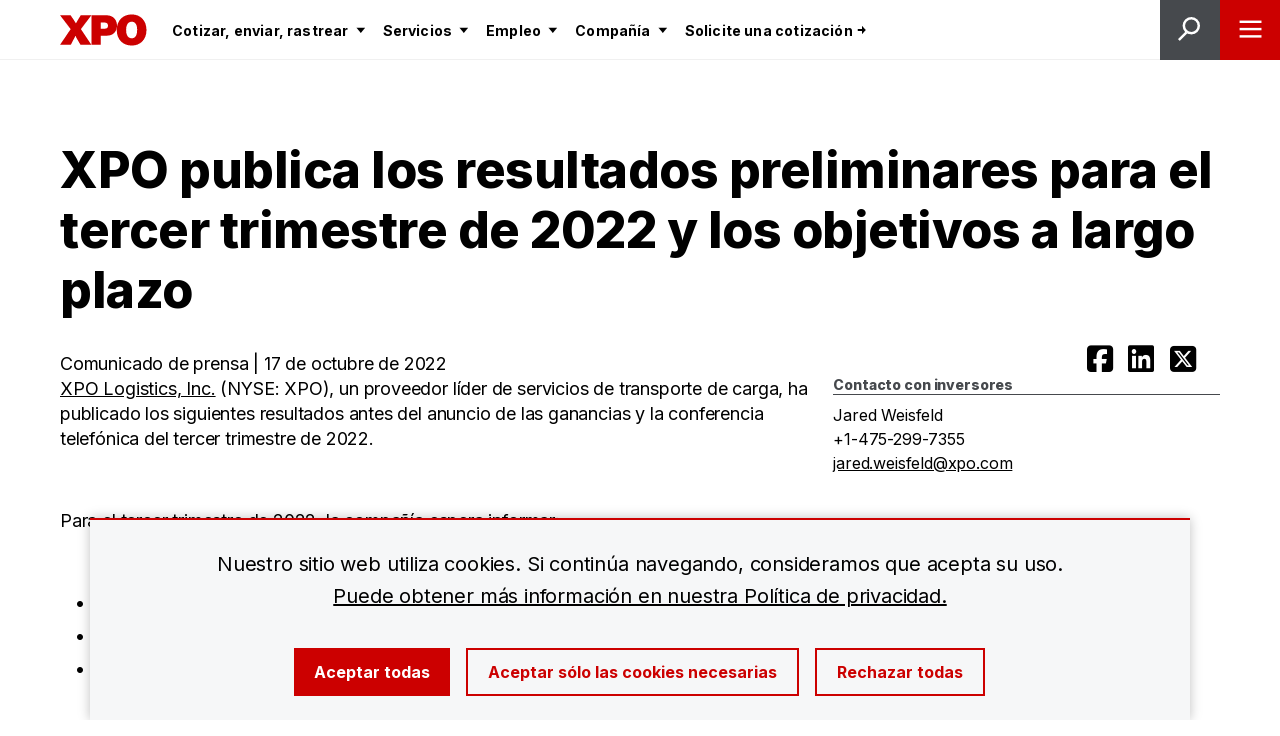

--- FILE ---
content_type: text/html; charset=utf-8
request_url: https://news.xpo.com/es/2848/xpo-releases-preliminary-results-for-third-quarter-2022-and-long-term-targets/
body_size: 9901
content:





<!DOCTYPE html>
<html  lang="es-es">
  <head>
    
    <meta name="viewport" content="width=device-width,initial-scale=1">

    

    <link rel="shortcut icon" type="image/png" href="https://news.xpo.com/cdn/static/cs/6b1130e/x_core/img/favicon.ico" />

    
  

<title>XPO publica los resultados preliminares para el tercer trimestre de 2022 y los objetivos a largo plazo</title>

<link rel="canonical" href="https://news.xpo.com/es/2848/xpo-releases-preliminary-results-for-third-quarter-2022-and-long-term-targets/" />


  <link rel="alternate" href="https://news.xpo.com/2848/xpo-releases-preliminary-results-for-third-quarter-2022-and-long-term-targets/" hreflang="en" />

  <link rel="alternate" href="https://news.xpo.com/es/2848/resultados-preliminares-para-el-tercer-trimestre-2022-y-objetivos-a-largo-plazo/" hreflang="es" />

  <link rel="alternate" href="https://news.xpo.com/fr/2848/xpo-resultats-preliminaires-troisieme-trimestre-2022-objectifs-long-terme/" hreflang="fr" />




<meta name="description" content="XPO Logistics, Inc. (NYSE: XPO), un proveedor líder de servicios de transporte de carga, ha publicado los siguientes res" />
<meta property="og:description" content="XPO Logistics, Inc. (NYSE: XPO), un proveedor líder de servicios de transporte de carga, ha publicado los siguientes res" />

<meta property="og:title" content="XPO publica los resultados preliminares para el tercer trimestre de 2022 y los objetivos a largo plazo" />
<meta property="og:url" content="https://news.xpo.com/es/2848/xpo-releases-preliminary-results-for-third-quarter-2022-and-long-term-targets/" />
<meta property="og:type" content="website" />
<meta property="og:image" content="https://www.xpo.com/cdn/newsroom/xpo-releases-preliminary-results-for-third-quarter-2022-and-long-term-targets/101022FINALHero.jpg" />










    <link rel="preconnect" href="https://fonts.googleapis.com">
    <link rel="preconnect" href="https://fonts.gstatic.com" crossorigin>
    <link href="https://fonts.googleapis.com/css2?family=Inter:wght@400;700;800&display=swap" rel="preload" as="style" onload="this.onload=null;this.rel='stylesheet'">
    <noscript>
      <link rel="stylesheet" href="https://fonts.googleapis.com/css2?family=Inter:wght@400;700;800&display=swap" />
    </noscript>

    
    
  <link rel="stylesheet" href="https://news.xpo.com/cdn/static/cs/6b1130e/cs-main.css" />
  <script src="https://news.xpo.com/cdn/static/cs/6b1130e/cs-main.js" defer></script>


    
    
  













    
    
  <script type="application/json" id="googleMapsAPIKey">{"googleMapsApiKey":"AIzaSyDSCkI5ki6qqgp-lRlnrHaPfpZSGcxovac"}</script>

  </head>
  
  <body>
    
      


  <noscript><iframe src="https://www.googletagmanager.com/ns.html?id=GTM-W4C29QZ" height="0" width="0" style="display:none;visibility:hidden"></iframe></noscript>


    

    <div id="vueApp">

      
      

      
      
        





  <header class="SiteHeader ">
    <div class="SiteHeader-logo">
      <a class="SiteHeader-logoLink" href="https://www.xpo.com/es/">
        <img
          class="SiteHeader-logoImg"
          src="https://www.xpo.com/cdn/files/xpo-logo.svg"
          alt="XPO logo"
          title="XPO"
          height="32"
          width="88" />
      </a>
      
    </div>
    <arc-site-nav
      :utility-menu-data="{&quot;name&quot;: &quot;Utility Menu&quot;, &quot;menu_items&quot;: [{&quot;id&quot;: 1113, &quot;is_external_link&quot;: true, &quot;label&quot;: &quot;Request a Quote&quot;, &quot;link&quot;: &quot;https://ext-web.ltl-xpo.com/public-app/create-rate-quote&quot;, &quot;special_type&quot;: &quot;&quot;, &quot;menu_items&quot;: [], &quot;label_slug&quot;: &quot;request-a-quote&quot;}, {&quot;id&quot;: 1114, &quot;is_external_link&quot;: true, &quot;label&quot;: &quot;Contact Us&quot;, &quot;link&quot;: &quot;https://www.xpo.com/contact-us/&quot;, &quot;special_type&quot;: &quot;&quot;, &quot;menu_items&quot;: [], &quot;label_slug&quot;: &quot;contact-us&quot;}, {&quot;id&quot;: 1115, &quot;is_external_link&quot;: true, &quot;label&quot;: &quot;Login&quot;, &quot;link&quot;: &quot;https://ext-web.ltl-xpo.com&quot;, &quot;special_type&quot;: &quot;&quot;, &quot;menu_items&quot;: [], &quot;label_slug&quot;: &quot;login&quot;}, {&quot;id&quot;: 676, &quot;is_external_link&quot;: false, &quot;label&quot;: &quot;Idioma&quot;, &quot;link&quot;: &quot;&quot;, &quot;special_type&quot;: &quot;changelanguage&quot;, &quot;menu_items&quot;: [{&quot;is_external_link&quot;: false, &quot;label&quot;: &quot;English&quot;, &quot;label_slug&quot;: &quot;en&quot;, &quot;special_type&quot;: &quot;&quot;, &quot;link&quot;: &quot;https://news.xpo.com/2848/xpo-releases-preliminary-results-for-third-quarter-2022-and-long-term-targets/&quot;, &quot;menu_items&quot;: []}, {&quot;is_external_link&quot;: false, &quot;label&quot;: &quot;Espa\u00f1ol (M\u00e9xico)&quot;, &quot;label_slug&quot;: &quot;es&quot;, &quot;special_type&quot;: &quot;&quot;, &quot;link&quot;: &quot;https://news.xpo.com/es/2848/resultados-preliminares-para-el-tercer-trimestre-2022-y-objetivos-a-largo-plazo/&quot;, &quot;menu_items&quot;: []}, {&quot;is_external_link&quot;: false, &quot;label&quot;: &quot;Fran\u00e7ais (Canada)&quot;, &quot;label_slug&quot;: &quot;fr&quot;, &quot;special_type&quot;: &quot;&quot;, &quot;link&quot;: &quot;https://news.xpo.com/fr/2848/xpo-resultats-preliminaires-troisieme-trimestre-2022-objectifs-long-terme/&quot;, &quot;menu_items&quot;: []}], &quot;label_slug&quot;: &quot;idioma&quot;}, {&quot;id&quot;: 1116, &quot;is_external_link&quot;: false, &quot;label&quot;: &quot;Global Search&quot;, &quot;link&quot;: &quot;&quot;, &quot;special_type&quot;: &quot;globalsearch&quot;, &quot;menu_items&quot;: [], &quot;label_slug&quot;: &quot;global-search&quot;}, {&quot;id&quot;: 1117, &quot;is_external_link&quot;: false, &quot;label&quot;: &quot;Get Started&quot;, &quot;link&quot;: &quot;/es/ship-track-quote/&quot;, &quot;special_type&quot;: &quot;getstarted&quot;, &quot;menu_items&quot;: [], &quot;label_slug&quot;: &quot;get-started&quot;}]}"
      primary-menu-url="/es/ajax/primary-menu/"
      search-url="/es/search/"
      special-class="">
    </arc-site-nav>
  </header>




      

      <main>
        

        
          
        

        
  
    
      




<div class="lego lego-12">
  






  <arc-header
    :component-data='{&quot;type&quot;: &quot;section-header&quot;, &quot;title&quot;: &quot;XPO publica los resultados preliminares para el tercer trimestre de 2022 y los objetivos a largo plazo&quot;, &quot;titleTagType&quot;: &quot;p&quot;, &quot;subtitle&quot;: &quot;Comunicado de prensa | 17 de octubre de 2022&quot;, &quot;theme&quot;: &quot;white&quot;, &quot;button&quot;: {&quot;href&quot;: &quot;&quot;, &quot;label&quot;: &quot;&quot;, &quot;target&quot;: &quot;&quot;}, &quot;socialIcons&quot;: [{&quot;icon&quot;: &quot;facebook&quot;, &quot;link&quot;: &quot;https://www.facebook.com/sharer/sharer.php?u=https%3A%2F%2Fnews.xpo.com%2Fes%2F2848%2Fresultados-preliminares-para-el-tercer-trimestre-2022-y-objetivos-a-largo-plazo%2F&quot;}, {&quot;icon&quot;: &quot;linkedin&quot;, &quot;link&quot;: &quot;https://www.linkedin.com/shareArticle?mini=true&amp;url=https%3A%2F%2Fnews.xpo.com%2Fes%2F2848%2Fresultados-preliminares-para-el-tercer-trimestre-2022-y-objetivos-a-largo-plazo%2F&quot;}, {&quot;icon&quot;: &quot;twitter&quot;, &quot;link&quot;: &quot;https://twitter.com/intent/tweet?url=https%3A%2F%2Fnews.xpo.com%2Fes%2F2848%2Fresultados-preliminares-para-el-tercer-trimestre-2022-y-objetivos-a-largo-plazo%2F&quot;}], &quot;hasBottomSpacing&quot;: false}'>
    <template #title>
      
        <p class="Header-title Header-title--withSpacing">XPO publica los resultados preliminares para el tercer trimestre de 2022 y los objetivos a largo plazo</p>
      
    </template>
  </arc-header>
</div>

    
  
    
  
    
  
    
  
  <div class="Article Container Container--padx-xs">
    <div class="Grid Grid--with-gutter Grid--center">
      
        
      
        
          

<div class="lego lego-12 lego-8-lg lego-7-xl">
  






  <div class="u-contentText">
    <p><a href="https://www.xpo.com/">XPO Logistics, Inc.</a> (NYSE: XPO), un proveedor l&iacute;der de servicios de transporte de carga, ha publicado los siguientes resultados antes del anuncio de las ganancias y la conferencia telef&oacute;nica del tercer trimestre de 2022.</p>
<p>&nbsp;</p>
<p>Para el tercer trimestre de 2022, la compa&ntilde;&iacute;a espera informar:</p>
<p>&nbsp;</p>
<ul>
<li>Ingresos de aproximadamente $3040 millones</li>
<li>Ingresos operativos de $181 millones a $185 millones</li>
<li>Ganancias sin incluir intereses, impuestos, depreciaci&oacute;n y amortizaci&oacute;n (&ldquo;EBITDA ajustado&rdquo;), una medida financiera que no est&aacute; incluida en los principios de contabilidad generalmente aceptados (PCGA), de $348 millones a $352 millones</li>
</ul>
<p>Proforma para la escisi&oacute;n planificada de RXO: la compa&ntilde;&iacute;a espera que el apalancamiento neto, expresado como deuda neta dividida por el EBITDA ajustado de los &uacute;ltimos 12 meses, sea de aproximadamente x2,0 al 31 de diciembre de 2022.</p>
<p>&nbsp;</p>
<p>Para su segmento de carga fraccionada (LTL, por sus siglas en ingl&eacute;s) en Am&eacute;rica del Norte, la compa&ntilde;&iacute;a espera que los resultados del tercer trimestre de 2022 incluyan:</p>
<p>&nbsp;</p>
<ul>
<li>Un aumento interanual de los ingresos por quintal, sin incluir el combustible, de aproximadamente el 7 %</li>
<li>Una disminuci&oacute;n interanual en el peso por d&iacute;a de aproximadamente un 2,9 % para el trimestre completo, con una mejora del peso por d&iacute;a cada mes y con inflexi&oacute;n positiva interanual en septiembre</li>
<li>Un &iacute;ndice operativo cercano al 85,1 %</li>
<li>Un &iacute;ndice operativo ajustado, una medida financiera que no est&aacute; incluida en los PCGA, del 82,9 % o mejor, que refleje al menos 150 puntos b&aacute;sicos de mejora con respecto al tercer trimestre del a&ntilde;o anterior, sin incluir las ganancias por ventas de bienes ra&iacute;ces en ambos per&iacute;odos; no se registraron ganancias por ventas de bienes ra&iacute;ces en el tercer trimestre de 2022</li>
</ul>
<p>&nbsp;</p>
<p>La compa&ntilde;&iacute;a ha reiterado su expectativa de que LTL en Am&eacute;rica del Norte genere al menos mil&nbsp;millones de d&oacute;lares de EBITDA ajustado para todo el ejercicio 2022, incluidos hasta $50 millones de ganancias por ventas de bienes ra&iacute;ces en el cuarto trimestre.</p>
<p>&nbsp;</p>
<p>Ahora, la compa&ntilde;&iacute;a espera lograr una mejora interanual de 50 a 100 puntos b&aacute;sicos en su &iacute;ndice operativo ajustado de LTL en Am&eacute;rica del Norte para todo el ejercicio 2022, sin incluir ganancias en ventas de bienes ra&iacute;ces; esto se asemeja a su objetivo anterior de, al menos, 100 puntos b&aacute;sicos de mejora.</p>
<p>&nbsp;</p>
<p>Para su negocio de corretaje de camiones en Am&eacute;rica del Norte, que se informa dentro del segmento Corretaje y otros servicios, la compa&ntilde;&iacute;a espera que los resultados del tercer trimestre de 2022 incluyan:</p>
<p>&nbsp;</p>
<ul>
<li>Un aumento interanual en el volumen cercano al 9 %</li>
<li>Una disminuci&oacute;n interanual en los ingresos de aproximadamente el 2 %</li>
<li>Un aumento interanual del margen en d&oacute;lares, una medida financiera que no est&aacute; incluida en los principios de contabilidad generalmente aceptados (PCGA), de aproximadamente el 31 %</li>
</ul>
<p>&nbsp;</p>
<p><strong>Objetivos a largo plazo para LTL en Am&eacute;rica del Norte y la escisi&oacute;n de RXO</strong></p>
<p>&nbsp;</p>
<p>Junto con las pr&oacute;ximas reuniones de inversores, y en previsi&oacute;n de la escisi&oacute;n planificada de XPO de su plataforma de transporte intermediado en Am&eacute;rica del Norte, el 1 de noviembre de 2022 la empresa emiti&oacute; los siguientes objetivos financieros a largo plazo.</p>
<p>&nbsp;</p>
<p>Para su negocio de LTL en Am&eacute;rica del Norte, que abarca el per&iacute;odo desde 2021 (el a&ntilde;o fiscal informado m&aacute;s reciente) hasta 2027, suponiendo gastos de capital brutos de entre el 8&nbsp;% y el 12&nbsp;% de los ingresos, en promedio, durante los pr&oacute;ximos a&ntilde;os:</p>
<p>&nbsp;</p>
<ul>
<li>Crecimiento de los ingresos a una tasa de crecimiento anual compuesta del 6 % al 8 %</li>
<li>Crecimiento del EBITDA ajustado a una tasa de crecimiento anual compuesta del 11 % al 13 %</li>
<li>Mejora del &iacute;ndice operativo ajustado de al menos 600 puntos b&aacute;sicos</li>
</ul>
<p>&nbsp;</p>
<p>En los cuadros de informaci&oacute;n contable adjuntos se proporciona una conciliaci&oacute;n de la base proforma de 2021 utilizada en el c&aacute;lculo del objetivo de crecimiento del EBITDA ajustado de LTL y la mejora del &iacute;ndice operativo ajustado.</p>
<p>&nbsp;</p>
<p>Para la escisi&oacute;n de RXO de la plataforma de transporte intermediado en Am&eacute;rica del Norte, incluido su negocio principal de corretaje de camiones:</p>
<p>&nbsp;</p>
<ul>
<li>EBITDA 2027 ajustado de $475 millones a $525 millones</li>
<li>Gastos de capital anuales de aproximadamente el 1 % de los ingresos, 2023-2027</li>
<li>Depreciaci&oacute;n y amortizaci&oacute;n anual de aproximadamente el 1 % de los ingresos, 2023-2027</li>
<li>Gastos por intereses anuales de aproximadamente $37 millones, 2023-2027</li>
</ul>
<p>&nbsp;</p>
<p><strong>Conferencia telef&oacute;nica del tercer trimestre de 2022</strong></p>
<p>&nbsp;</p>
<p>Como se anunci&oacute; previamente, XPO llevar&aacute; a cabo su conferencia telef&oacute;nica y transmisi&oacute;n por Internet del tercer trimestre el lunes, 31 de octubre a las 8:30&nbsp;a.&nbsp;m., hora del este. Los resultados de la empresa se publicar&aacute;n m&aacute;s temprano esa ma&ntilde;ana y estar&aacute;n disponibles en <a href="https://www.xpo.com/">www.xpo.com</a>. La informaci&oacute;n de acceso telef&oacute;nico y webcast se puede encontrar en <a href="http://investors.xpologistics.com/phoenix.zhtml?c=204615&amp;p=irol-irhome">www.xpo.com/investors</a>.</p>
<p><strong><br />Acerca de XPO Logistics y RXO</strong></p>
<p>&nbsp;</p>
<p>XPO Logistics, Inc. (NYSE: XPO) es un proveedor l&iacute;der de servicios de transporte de carga, principalmente corretaje de camiones y carga fraccionada (LTL, por sus siglas en ingl&eacute;s). XPO utiliza su tecnolog&iacute;a patentada para mover mercanc&iacute;as de manera eficiente a trav&eacute;s de las cadenas de suministro. La red global de la empresa brinda sus servicios a 50&nbsp;000&nbsp;transportistas en 749&nbsp;ubicaciones, cuenta con 43&nbsp;000&nbsp;empleados aproximadamente y tiene su sede en Greenwich, Connecticut, EE.&nbsp;UU. Visite <a href="https://www.xpo.com/">xpo.com</a> para obtener m&aacute;s informaci&oacute;n y p&oacute;ngase en contacto con XPO en <a href="https://www.facebook.com/xpologistics">Facebook</a>, <a href="https://twitter.com/xpologistics">Twitter</a>, <a href="https://www.linkedin.com/company/xpologistics/">LinkedIn</a>, <a href="https://www.instagram.com/xpologistics/">Instagram</a> y <a href="https://www.youtube.com/xpologistics">YouTube</a>.</p>
<p>&nbsp;</p>
<p><strong>Sobre la escisi&oacute;n</strong></p>
<p>XPO tiene la intenci&oacute;n de escindir su plataforma de transporte de intermediaci&oacute;n tecnol&oacute;gica en Am&eacute;rica del Norte como una empresa independiente que cotiza en bolsa con el s&iacute;mbolo de cotizaci&oacute;n RXO el 1 de noviembre de 2022, con un mercado de carga digital patentado, acceso a una gran capacidad de carga de camiones y servicios de intermediaci&oacute;n complementarios de transporte administrado, &uacute;ltima milla y env&iacute;o de carga. Visite <a href="https://rxo.com/">rxo.com</a> para conocer m&aacute;s informaci&oacute;n.</p>
<p>&nbsp;</p>
<p><strong>Medidas financieras que no est&aacute;n incluidas en los principios de contabilidad generalmente aceptados</strong></p>
<p>&nbsp;</p>
<p>Seg&uacute;n lo exigen las normas de la Comisi&oacute;n de Bolsa y Valores (Securities and Exchange Commission, SEC), proporcionamos conciliaciones de las medidas financieras fuera de los principios de contabilidad generalmente aceptados contenidas en este comunicado de prensa con la medida m&aacute;s directamente comparable seg&uacute;n dichos principios, que se establecen en las tablas financieras adjuntas a este comunicado.</p>
<p>&nbsp;</p>
<p>Las medidas financieras que no est&aacute;n incluidas en los principios de contabilidad generalmente aceptados de XPO en este comunicado de prensa incluyen: la deuda neta y el apalancamiento neto para los &uacute;ltimos doce meses finalizados el 31 de diciembre de 2022; las ganancias ajustadas sin incluir intereses, impuestos, depreciaci&oacute;n y amortizaci&oacute;n (&ldquo;EBITDA ajustado&rdquo;) y el &iacute;ndice operativo ajustado sin incluir las ganancias por ventas de bienes ra&iacute;ces para nuestro segmento de LTL en Am&eacute;rica del Norte durante los tres meses finalizados el 30 de septiembre de 2022; y el margen en d&oacute;lares para nuestro negocio de corretaje de camiones en Am&eacute;rica del Norte para los tres meses que terminaron el 30 de septiembre de 2022.</p>
<p>&nbsp;</p>
<p>Creemos que las medidas financieras ajustadas anteriores facilitan el an&aacute;lisis de nuestras operaciones comerciales en curso, porque excluyen elementos que pueden no reflejar el rendimiento operativo central de XPO y sus segmentos comerciales o no estar relacionados con &eacute;l, y pueden ayudar a los inversores con las comparaciones con per&iacute;odos anteriores y la evaluaci&oacute;n de las tendencias en nuestros negocios subyacentes. Otras empresas pueden calcular estas medidas financieras no incluidas en los principios de contabilidad generalmente aceptados de manera diferente y, por lo tanto, nuestras medidas pueden no ser comparables con medidas de otras compa&ntilde;&iacute;as con t&iacute;tulos similares. Estas medidas financieras no incluidas en los principios de contabilidad generalmente aceptados solo deben usarse como medidas complementarias de nuestro rendimiento operativo.</p>
<p>&nbsp;</p>
<p>El EBITDA ajustado incluye ajustes por costos de transacci&oacute;n e integraci&oacute;n, as&iacute; como costos y otros ajustes de reestructuraci&oacute;n seg&uacute;n se establece en la tabla adjunta. Los ajustes de transacciones e integraci&oacute;n son generalmente costos incrementales que resultan de una adquisici&oacute;n, desinversi&oacute;n o escisi&oacute;n real o planificada y pueden incluir costos de transacci&oacute;n, tarifas de consultor&iacute;a, premios de retenci&oacute;n y sueldos y salarios internos (en la medida en que las personas est&eacute;n asignadas a tiempo completo a las actividades de integraci&oacute;n y transformaci&oacute;n) y ciertos costos relacionados con la integraci&oacute;n y convergencia de sistemas de TI. Los costos de reestructuraci&oacute;n se relacionan principalmente con los costos de indemnizaci&oacute;n asociados con las iniciativas de optimizaci&oacute;n comercial. La administraci&oacute;n de la compa&ntilde;&iacute;a utiliza estas medidas financieras no incluidas en los principios de contabilidad generalmente aceptados para tomar decisiones financieras, operativas y de planificaci&oacute;n y para evaluar el rendimiento continuo de XPO y de cada segmento empresarial.</p>
<p>&nbsp;</p>
<p>Creemos que el EBITDA ajustado mejora la posibilidad de comparaci&oacute;n de un per&iacute;odo a otro pues elimina el impacto de nuestra estructura de capital (intereses y gastos de financiamiento), liquidaciones de litigios, base de activos (depreciaci&oacute;n y amortizaci&oacute;n), impactos fiscales y otros ajustes como se establece en las tablas adjuntas que la administraci&oacute;n ha determinado que no reflejan las actividades operativas principales y, por lo tanto, ayudan a los inversionistas a evaluar las tendencias en nuestros negocios subyacentes. Creemos que el apalancamiento neto y la deuda neta son medidas importantes de nuestra posici&oacute;n de liquidez general y se calculan eliminando el efectivo y los equivalentes de efectivo de nuestra deuda total informada y reportando la deuda neta como una proporci&oacute;n de nuestro EBITDA ajustado informado de los &uacute;ltimos doce meses. Creemos que el &iacute;ndice operativo ajustado mejora la comparabilidad de nuestros resultados operativos de un per&iacute;odo a otro mediante: (i) la eliminaci&oacute;n del impacto de ciertos costos de transacci&oacute;n, integraci&oacute;n y cambio de marca y costos de reestructuraci&oacute;n, as&iacute; como los gastos de amortizaci&oacute;n y (ii) la inclusi&oacute;n del impacto de los ingresos por pensiones incurridos en el per&iacute;odo de reporte como se establece en las tablas adjuntas. Creemos que el margen en d&oacute;lares (ingresos menos el costo de transporte y servicios, sin incluir depreciaciones y amortizaciones) mejora la comparabilidad de nuestros resultados operativos de un per&iacute;odo a otro mediante la eliminaci&oacute;n del costo de transporte y servicios, en particular el costo del combustible, en el que se incurri&oacute; en el per&iacute;odo en cuesti&oacute;n, como se establece en las tablas adjuntas.</p>
<p>&nbsp;</p>
<p>Con respecto a nuestros resultados preliminares del tercer trimestre de 2022 para el EBITDA ajustado y el &iacute;ndice operativo ajustado para nuestro negocio de LTL en Am&eacute;rica del Norte, y el margen en d&oacute;lares para nuestro negocio de corretaje de camiones, y con respecto a nuestros objetivos financieros para EBITDA ajustado para todo el a&ntilde;o 2022, el apalancamiento neto y la deuda neta al final del a&ntilde;o 2022, y el CAGR de EBITDA ajustado y la mejora del &iacute;ndice operativo ajustado para el per&iacute;odo 2021 a 2027 para nuestro negocio de LTL en Am&eacute;rica del Norte, y el EBITDA ajustado para todo el a&ntilde;o 2027 para nuestros negocios de la escisi&oacute;n de RXO, las conciliaciones de estas medidas financieras que no est&aacute;n incluidas en los principios de contabilidad generalmente aceptados correspondientes no est&aacute;n disponibles sin un esfuerzo irrazonable debido a la variabilidad y complejidad de los elementos de conciliaci&oacute;n descritos anteriormente que excluimos de estas medidas objetivo financieras que no est&aacute;n incluidas en los principios de contabilidad generalmente aceptados. Espec&iacute;ficamente, ciertos elementos clave, incluida nuestra previsi&oacute;n de impuestos sobre la renta y los costos de transacci&oacute;n e integraci&oacute;n para el tercer trimestre de 2022, se ven afectados por la futura finalizaci&oacute;n de nuestros procesos de cierre de fin de trimestre y actualmente no son determinables. La variabilidad de estos elementos puede tener un impacto significativo en nuestros resultados financieros futuros dentro de los principios de contabilidad generalmente aceptados y, como resultado, no podemos preparar el estado de ingresos y el estado de flujos de efectivo prospectivos preparados de acuerdo con los principios de contabilidad generalmente aceptados que se requerir&iacute;an para producir tal conciliaci&oacute;n.</p>
<p>&nbsp;</p>
<p><strong>Declaraciones prospectivas</strong></p>
<p>&nbsp;</p>
<p>Este comunicado incluye declaraciones prospectivas dentro del alcance del Art&iacute;culo 27A de la Ley de Valores de 1933 (Securities Act of 1933) y del Art&iacute;culo 21E de la Ley de Bolsa de Valores de 1934 (Securities Exchange Act of 1934) incluidas las declaraciones relacionadas con la escisi&oacute;n planificada, la oportunidad esperada de la escisi&oacute;n, los beneficios anticipados de la escisi&oacute;n, y los objetivos a largo plazo para nuestro negocio de LTL en Am&eacute;rica del Norte y los negocios escindidos de RXO. Todas las declaraciones que no sean declaraciones de hechos hist&oacute;ricos son, o pueden considerarse, declaraciones prospectivas (declaraciones de futuro). En algunos casos, las declaraciones prospectivas (de futuro) pueden identificarse mediante el uso de t&eacute;rminos prospectivos como &ldquo;anticipar&rdquo;, &ldquo;estimar&rdquo;, &ldquo;creer&rdquo;, &ldquo;continuar&rdquo;, &ldquo;podr&iacute;a&rdquo;, &ldquo;pretende&rdquo;, &ldquo;puede&rdquo;, &ldquo;planea&rdquo;, &ldquo;potencial&rdquo;, &ldquo;predecir&rdquo;, &ldquo;deber&iacute;a&rdquo;, &ldquo;voluntad&rdquo;, &ldquo;esperar&rdquo;, &ldquo;objetivo&rdquo;, &ldquo;proyecci&oacute;n&rdquo;, &ldquo;pron&oacute;stico&rdquo;, &ldquo;meta&rdquo;, &ldquo;gu&iacute;a&rdquo;, &ldquo;perspectiva&rdquo;, &ldquo;esfuerzo&rdquo;, &ldquo;objetivo&rdquo;, &ldquo;trayectoria&rdquo; o el negativo de estos t&eacute;rminos u otros t&eacute;rminos similares. Sin embargo, la ausencia de estas palabras no significa que las declaraciones no sean prospectivas. Estas declaraciones prospectivas se basan en ciertas suposiciones y an&aacute;lisis realizados por la compa&ntilde;&iacute;a a la luz de su experiencia y su percepci&oacute;n de las tendencias hist&oacute;ricas, las condiciones actuales y los desarrollos futuros esperados, as&iacute; como otros factores que la compa&ntilde;&iacute;a cree que son apropiados dadas las circunstancias.</p>
<p>&nbsp;</p>
<p>Estas declaraciones prospectivas est&aacute;n sujetas a riesgos, incertidumbres y suposiciones conocidos y desconocidos que pueden hacer que los resultados, niveles de actividad, rendimiento o logros reales sean considerablemente diferentes de cualquier resultado, nivel de actividad, rendimiento o logros futuros expresados o impl&iacute;citos por tales declaraciones prospectivas (de futuro). Los factores que podr&iacute;an causar o promover una diferencia considerable incluyen nuestra capacidad para llevar a cabo la escisi&oacute;n de nuestra plataforma de transporte de intermediaci&oacute;n tecnol&oacute;gica y cumplir con las condiciones relacionadas a la escisi&oacute;n, la elecci&oacute;n del momento oportuno para la realizaci&oacute;n de la escisi&oacute;n y sus t&eacute;rminos, nuestra capacidad para alcanzar los beneficios esperados de la escisi&oacute;n, nuestra capacidad de retener y atraer al personal clave para los negocios separados, los riesgos que se mencionan en nuestros documentos presentados ante la SEC y las siguientes: condiciones econ&oacute;micas en general; la gravedad, la magnitud, la duraci&oacute;n y las secuelas de la pandemia del COVID-19, incluidas las interrupciones de la cadena de suministro debido a cierres de plantas y puertos y retrasos en el transporte, la escasez mundial de determinados componentes como chips semiconductores, tensiones en la producci&oacute;n o extracci&oacute;n de materias primas, costo de la inflaci&oacute;n y la escasez de mano de obra y equipos, que pueden reducir los niveles de servicio, incluida la puntualidad, la productividad y la calidad del servicio, y las respuestas gubernamentales a estos factores; nuestra capacidad para alinear nuestras inversiones en bienes de capital, incluidos equipos, centros de servicio y almacenes con las demandas de nuestros clientes; nuestra capacidad para implementar las iniciativas de costos e ingresos; nuestra capacidad para aprovechar la escisi&oacute;n propuesta; nuestra capacidad para integrar con &eacute;xito y realizar sinergias anticipadas, ahorros de costos y oportunidades de mejora de ganancias con respecto a las compa&ntilde;&iacute;as adquiridas; el deterioro del fondo de comercio, en particular en relaci&oacute;n con la escisi&oacute;n propuesta; asuntos relacionados con nuestros derechos de propiedad intelectual; fluctuaciones en los tipos de cambio de divisas; cambios en el precio del combustible y en los recargos por combustible; desastres naturales, ataques terroristas, guerras o incidentes similares; inclusive el conflicto entre Rusia y Ucrania y el aumento de las tensiones entre Taiw&aacute;n y China; riesgos e incertidumbres en relaci&oacute;n con los tiempos y los beneficios esperados de la escisi&oacute;n propuesta de nuestra plataforma de transporte de intermediaci&oacute;n tecnol&oacute;gica, que incluye el riesgo de que la escisi&oacute;n no se complete en los tiempos o t&eacute;rminos actualmente contemplados si es que se lleva a cabo; el impacto de la escisi&oacute;n propuesta de nuestra plataforma de transporte de intermediaci&oacute;n tecnol&oacute;gica sobre el tama&ntilde;o y la diversidad del negocio de nuestra compa&ntilde;&iacute;a; la capacidad de la escisi&oacute;n propuesta de nuestra plataforma de transporte de intermediaci&oacute;n tecnol&oacute;gica para calificar para el tratamiento libre de impuestos a efectos del impuesto sobre la renta federal de EE.&nbsp;UU.; nuestra capacidad para desarrollar e implementar sistemas de tecnolog&iacute;a de la informaci&oacute;n adecuados y prevenir fallas o violaciones de dichos sistemas; nuestro endeudamiento; nuestra capacidad para recaudar deuda y capital social; fluctuaciones en las tasas de inter&eacute;s fijas y flotantes; nuestra capacidad para mantener relaciones positivas con la red de proveedores de transporte externos; nuestra capacidad para atraer y retener conductores calificados; asuntos laborales, incluida nuestra capacidad para gestionar a los subcontratistas y los riesgos asociados con las disputas laborales en nuestros clientes y los esfuerzos de las organizaciones laborales para organizar a nuestros empleados y contratistas independientes; litigios, incluidos los litigios relacionados con la supuesta clasificaci&oacute;n err&oacute;nea de contratistas independientes y demandas colectivas de valores; riesgos asociados con nuestras reclamaciones autoaseguradas; riesgos asociados con los planes de beneficios definidos para nuestros empleados actuales y anteriores; el impacto de posibles ventas de acciones ordinarias por parte de nuestro presidente; la regulaci&oacute;n gubernamental, incluidas las leyes de cumplimiento comercial, as&iacute; como los cambios en las pol&iacute;ticas de comercio internacional, las sanciones y los reg&iacute;menes fiscales; acciones gubernamentales o pol&iacute;ticas, incluida la salida del Reino&nbsp;Unido de la Uni&oacute;n&nbsp;Europea; y la competencia y las presiones en la fijaci&oacute;n de precios.</p>
<p>&nbsp;</p>
<p>Todas las declaraciones prospectivas establecidas en este comunicado est&aacute;n calificadas por estas declaraciones de advertencia y no puede haber garant&iacute;a de que los resultados o desarrollos reales anticipados por nosotros se realizar&aacute;n o, incluso si se realizan sustancialmente, que tendr&aacute;n las consecuencias esperadas por nosotros o nuestro negocio u operaciones o efectos sobre ellos. Las declaraciones prospectivas que se establecen en este comunicado se refieren solo a la fecha del presente, y no asumimos ninguna obligaci&oacute;n de actualizar las declaraciones prospectivas para reflejar eventos o circunstancias posteriores, cambios en las expectativas o la ocurrencia de eventos imprevistos, excepto en la medida en que lo requiera la ley.</p>
<p>&nbsp;</p>
<p><em><img src="https://www.xpo.com/cdn/files/s24/101722EarningsPreliminaryResults.png" alt="" /></em></p>
  </div>
</div>

        
      
        
          

<div class="lego lego-12 lego-4-lg lego-3-xl">
  

<aside class="Article-sidebar">
  

  
    <h2 class="Article-sidebarTitle">Contacto con inversores</h2>
    
      <p class="Article-sidebarContact">
        Jared Weisfeld

        
          <br />
          +1-475-299-7355
        
        
          <br />
          <a href="mailto:jared.weisfeld@xpo.com">jared.weisfeld@xpo.com</a>
        
      </p>
    
  
</aside>



</div>

        
      
        
          

<div class="lego lego-12">
  




  <div class="Header Header--section-header Header--white">
    <div class="Container Container--padx-xs">
      <h2 class="Header-title">
        Artículos relacionados
      </h2>
    </div>
  </div>
  <div class="Grid">
    

<div class="lego lego-12 CardGrid-theme--white">
  







  <div class="Container Container--padx-xs CardGrid">

    

      <div class="Grid Grid--with-gutter">
        

          








  <div class="lego lego-12 lego-4-md Card Card-count--3" data-card-slug="">



  
    <a class="Card-link" href="https://news.xpo.com/es/3121/xpo-reports-third-quarter-2025-results/">
  

    
      
        <img class="Card-image js-card-image js-lazy-load-image"
          data-src="https://www.xpo.com/cdn/newsroom/xpo-reports-third-quarter-2025-results/XPO-2021-LTL-Truck-on-the-road-DSC04023-1080x1920_2-md.jpg"
          alt=""
          title=""
          height="100"
          width="100" />
      
    

    
      <p class="Card-subtitle Card-content--piece js-card-subtitle">
        Comunicado de prensa
      </p>
    

    <div class="Card-content Card-content--piece">
      <p class="Card-title js-card-title">Q3 2025 Results</p>
      
        <div class="Card-copy u-contentText">
          XPO announced its financial results for the third quarter 2025.
        </div>
      
    </div>

  
    </a>
  

  
  
    
      

<arc-button
  id=""
  button-type="button"
  button-class="text"
  extra-classes="Button--text--icon"
  name=""
  value=""
  href="https://news.xpo.com/es/3121/xpo-reports-third-quarter-2025-results/"
  target="_blank"
  on-click=""
  :has-icon="true"
  :is-button="false"
  :is-disabled="false">
  Leer más
</arc-button>

    
  

  <div class="js-card-description u-display--none">
    
  </div>
</div>


        

          








  <div class="lego lego-12 lego-4-md Card Card-count--3" data-card-slug="">



  
    <a class="Card-link" href="https://news.xpo.com/es/3123/xpo-recognized-as-a-top-military-friendly-employer-for-2026/">
  

    
      
        <img class="Card-image js-card-image js-lazy-load-image"
          data-src="https://www.xpo.com/cdn/newsroom/xpo-recognized-as-a-top-military-friendly-employer-for-2026/Military_Friendly_Employer_A_LI57_copy-md.jpg"
          alt=""
          title=""
          height="100"
          width="100" />
      
    

    
      <p class="Card-subtitle Card-content--piece js-card-subtitle">
        Comunicado de prensa
      </p>
    

    <div class="Card-content Card-content--piece">
      <p class="Card-title js-card-title">Military Friendly Recognition</p>
      
        <div class="Card-copy u-contentText">
          XPO has been recognized as a Military Friendly® Gold Employer for 2026 by Viqtory.
        </div>
      
    </div>

  
    </a>
  

  
  
    
      

<arc-button
  id=""
  button-type="button"
  button-class="text"
  extra-classes="Button--text--icon"
  name=""
  value=""
  href="https://news.xpo.com/es/3123/xpo-recognized-as-a-top-military-friendly-employer-for-2026/"
  target="_blank"
  on-click=""
  :has-icon="true"
  :is-button="false"
  :is-disabled="false">
  Leer más
</arc-button>

    
  

  <div class="js-card-description u-display--none">
    
  </div>
</div>


        

          








  <div class="lego lego-12 lego-4-md Card Card-count--3" data-card-slug="">



  
    <a class="Card-link" href="https://news.xpo.com/es/3115/xpo-provides-north-american-ltl-operating-data-for-august-2025/">
  

    
      
        <img class="Card-image js-card-image js-lazy-load-image"
          data-src="https://www.xpo.com/cdn/newsroom/xpo-provides-north-american-ltl-operating-data-for-august-2025/XPO-LTL-Truck-on-road-sunrise-DSC_0004-1080x1920-md.jpg"
          alt=""
          title=""
          height="100"
          width="100" />
      
    

    
      <p class="Card-subtitle Card-content--piece js-card-subtitle">
        Comunicado de prensa
      </p>
    

    <div class="Card-content Card-content--piece">
      <p class="Card-title js-card-title">August 2025 LTL Operating Data</p>
      
        <div class="Card-copy u-contentText">
          XPO provides North American LTL operating data for August 2025.
        </div>
      
    </div>

  
    </a>
  

  
  
    
      

<arc-button
  id=""
  button-type="button"
  button-class="text"
  extra-classes="Button--text--icon"
  name=""
  value=""
  href="https://news.xpo.com/es/3115/xpo-provides-north-american-ltl-operating-data-for-august-2025/"
  target="_blank"
  on-click=""
  :has-icon="true"
  :is-button="false"
  :is-disabled="false">
  Leer más
</arc-button>

    
  

  <div class="js-card-description u-display--none">
    
  </div>
</div>


        
      </div>

    
  </div>
</div>

  </div>


</div>

        
      
    </div>
  </div>

      </main>

      
        
          

<arc-footer footer-data-url="/es/ajax/footer/"></arc-footer>

        
      
    </div>

    
      





    

    



<script>
  window.loadOptionalAnalytics = function() {
    

    
      (function(w, d, s, l, i) {
        w[l] = w[l] || [];
        w[l].push({'gtm.start': new Date().getTime(), event: 'gtm.js'});
        var f = d.getElementsByTagName(s)[0], j = d.createElement(s), dl = l != 'dataLayer' ? '&l=' + l : '';
        j.async = true;
        j.src = 'https://www.googletagmanager.com/gtm.js?id=' + i + dl;
        f.parentNode.insertBefore(j, f);
      })(window, document, 'script', 'dataLayer', 'GTM-W4C29QZ');
    

  }
</script>


<script>
  document.addEventListener('DOMContentLoaded', function() {
    
      window.CookieToast.init();
    
  });
</script>


  <div class="CookieToast CookieToast--hidden js-cookie-toast">
    <div class="Grid Grid--form">
      <div class="lego lego-12">
        <div class="Form-group">
          <p class="CookieToast-copy">
            Nuestro sitio web utiliza cookies. Si continúa navegando, consideramos que acepta su uso.
            <a class="CookieToast-link" href="https://www.xpo.com/es/privacy-policy/">Puede obtener más información en nuestra Política de privacidad.</a>
          </p>
        </div>
      </div>
      <div class="lego lego-12">
        <div class="CookieToast-buttons">
          <span class="CookieToast-buttonWrap">
            <button
              type="button"
              class="Button--primary CookieToast-button"
              onclick="window.CookieToast.acceptAllCookies();">
              Aceptar todas
            </button>
          </span>
          <span class="CookieToast-buttonWrap">
            <button
              type="button"
              class="Button--secondary CookieToast-button"
              onclick="window.CookieToast.rejectCookies();">
              Aceptar sólo las cookies necesarias
            </button>
          </span>
          <span class="CookieToast-buttonWrap">
            <button
              type="button"
              class="Button--secondary CookieToast-button"
              onclick="window.CookieToast.rejectCookies();">
              Rechazar todas
            </button>
          </span>
        </div>
      </div>
    </div>
  </div>



  </body>

</html>


--- FILE ---
content_type: text/css
request_url: https://news.xpo.com/cdn/static/cs/6b1130e/cs-main.css
body_size: 18779
content:
:root{--vc-clr-primary:#000;--vc-clr-secondary:#090f207f;--vc-clr-white:#fff}.carousel,.carousel *{box-sizing:border-box}.carousel{height:var(--vc-carousel-height);overscroll-behavior:none;position:relative;touch-action:pan-x pan-y pinch-zoom;z-index:1}.carousel.is-dragging{touch-action:none}.carousel__track{display:flex;gap:var(--vc-slide-gap);height:100%;list-style:none;margin:0;padding:0;position:relative;transition:transform ease-out;transition-duration:var(--vc-transition-duration);width:100%}.carousel__viewport{height:100%;overflow:hidden;width:100%}.carousel__sr-only{border:0;clip:rect(0,0,0,0);height:1px;margin:-1px;overflow:hidden;padding:0;position:absolute;width:1px}.carousel.is-rtl{direction:rtl}.carousel.is-ttb .carousel__track{flex-direction:column}.carousel.is-btt .carousel__track{flex-direction:column-reverse}.carousel.is-vertical .carousel__slide--clone:first-child{margin-block-start:var(--vc-cloned-offset)}.carousel:not(.is-vertical) .carousel__slide--clone:first-child{margin-inline-start:var(--vc-cloned-offset)}.carousel.is-effect-fade .carousel__track{display:grid;grid-template-columns:100%;grid-template-rows:100%;transition:none}.carousel.is-effect-fade .carousel__slide{grid-area:1/1;height:100%;opacity:0;pointer-events:none;transition:opacity ease-in-out;transition-duration:var(--vc-transition-duration);width:100%}.carousel.is-effect-fade .carousel__slide--active{opacity:1;pointer-events:auto}:root{--vc-icn-width:100%}.carousel__icon{fill:currentColor;height:var(--vc-icn-width);width:var(--vc-icn-width)}:root{--vc-nav-background:transparent;--vc-nav-border-radius:0;--vc-nav-color:var(--vc-clr-primary);--vc-nav-color-hover:var(--vc-clr-secondary);--vc-nav-height:30px;--vc-nav-width:30px}.carousel__next,.carousel__prev{align-items:center;background:var(--vc-nav-background);border:0;border-radius:var(--vc-nav-border-radius);color:var(--vc-nav-color);cursor:pointer;display:flex;font-size:var(--vc-nav-height);height:var(--vc-nav-height);inset-block-start:50%;justify-content:center;padding:0;position:absolute;transform:translateY(-50%);width:var(--vc-nav-width)}.carousel__next--disabled,.carousel__prev--disabled{cursor:not-allowed;opacity:.5}.carousel__next{inset-inline-end:0}.carousel__prev{inset-inline-start:0}.carousel.is-vertical{.carousel__next,.carousel__prev{inset-block-start:auto;inset-inline:auto 50%;transform:translateX(50%)}&.is-ttb{.carousel__next{inset-block-end:0}.carousel__prev{inset-block-start:0}}&.is-btt{.carousel__next{inset-block-start:0}.carousel__prev{inset-block-end:0}}}@media (hover:hover){.carousel__next:hover,.carousel__prev:hover{color:var(--vc-nav-color-hover)}}:root{--vc-pgn-active-color:var(--vc-clr-primary);--vc-pgn-background-color:var(--vc-clr-secondary);--vc-pgn-border-radius:0;--vc-pgn-gap:6px;--vc-pgn-height:4px;--vc-png-bottom:10px;--vc-png-left:auto;--vc-png-right:10px;--vc-pgn-width:16px}.carousel__pagination{bottom:var(--vc-png-bottom);display:flex;gap:var(--vc-pgn-gap);justify-content:center;left:50%;list-style:none;margin:0;padding:0;position:absolute;transform:translateX(-50%)}.carousel__pagination-button{background-color:var(--vc-pgn-background-color);border:0;border-radius:var(--vc-pgn-border-radius);cursor:pointer;display:block;height:var(--vc-pgn-height);margin:0;padding:0;width:var(--vc-pgn-width)}.carousel__pagination-button--active{background-color:var(--vc-pgn-active-color)}@media (hover:hover){.carousel__pagination-button:hover{background-color:var(--vc-pgn-active-color)}}.carousel.is-vertical{.carousel__pagination{bottom:50%;flex-direction:column;left:var(--vc-png-left);right:var(--vc-png-right);transform:translateY(50%)}.carousel__pagination-button{height:var(--vc-pgn-width);width:var(--vc-pgn-height)}}.carousel.is-btt .carousel__pagination{flex-direction:column-reverse}.carousel__slide{align-items:center;display:flex;flex-shrink:0;justify-content:center;margin:0;transform:translateZ(0)}


/*!
 * Font Awesome Pro 6.7.2 by @fontawesome - https://fontawesome.com
 * License - https://fontawesome.com/license (Commercial License)
 * Copyright 2024 Fonticons, Inc.
 */.fa{font-family:var(--fa-style-family,"Font Awesome 6 Pro");font-weight:var(--fa-style,900)}.fa,.fa-brands,.fa-classic,.fa-duotone,.fa-light,.fa-regular,.fa-sharp,.fa-sharp-duotone,.fa-solid,.fa-thin,.fab,.fad,.fadl,.fadr,.fadt,.fal,.far,.fas,.fasdl,.fasdr,.fasds,.fasdt,.fasl,.fasr,.fass,.fast,.fat{-moz-osx-font-smoothing:grayscale;-webkit-font-smoothing:antialiased;display:var(--fa-display,inline-block);font-style:normal;font-variant:normal;line-height:1;text-rendering:auto}.fa-brands:before,.fa-classic:before,.fa-duotone:before,.fa-light:before,.fa-regular:before,.fa-sharp-duotone:before,.fa-sharp:before,.fa-solid:before,.fa-thin:before,.fa:before,.fab:before,.fad:before,.fadl:before,.fadr:before,.fadt:before,.fal:before,.far:before,.fas:before,.fasdl:before,.fasdr:before,.fasds:before,.fasdt:before,.fasl:before,.fasr:before,.fass:before,.fast:before,.fat:before{content:var(--fa)}.fa-duotone.fa-light:after,.fa-duotone.fa-regular:after,.fa-duotone.fa-solid:after,.fa-duotone.fa-thin:after,.fa-duotone:after,.fa-sharp-duotone.fa-light:after,.fa-sharp-duotone.fa-regular:after,.fa-sharp-duotone.fa-solid:after,.fa-sharp-duotone.fa-thin:after,.fa-sharp-duotone:after,.fad:after,.fadl:after,.fadr:after,.fadt:after,.fasdl:after,.fasdr:after,.fasds:after,.fasdt:after{content:var(--fa--fa)}.fa-classic.fa-duotone{font-family:Font Awesome\ 6 Duotone}.fa-duotone,.fa-sharp,.fa-sharp-duotone,.fad,.fasds,.fass{font-weight:900}.fa-classic,.fa-light,.fa-regular,.fa-solid,.fa-thin,.fal,.far,.fas,.fat{font-family:Font Awesome\ 6 Pro}.fa-duotone,.fad,.fadl,.fadr,.fadt{font-family:Font Awesome\ 6 Duotone}.fa-brands,.fab{font-family:Font Awesome\ 6 Brands}.fa-sharp,.fasl,.fasr,.fass,.fast{font-family:Font Awesome\ 6 Sharp}.fa-sharp-duotone,.fasdl,.fasdr,.fasds,.fasdt{font-family:Font Awesome\ 6 Sharp Duotone}.fa-1x{font-size:1em}.fa-2x{font-size:2em}.fa-3x{font-size:3em}.fa-4x{font-size:4em}.fa-5x{font-size:5em}.fa-6x{font-size:6em}.fa-7x{font-size:7em}.fa-8x{font-size:8em}.fa-9x{font-size:9em}.fa-10x{font-size:10em}.fa-2xs{font-size:.625em;line-height:.1em;vertical-align:.225em}.fa-xs{font-size:.75em;line-height:.0833333337em;vertical-align:.125em}.fa-sm{font-size:.875em;line-height:.0714285718em;vertical-align:.0535714295em}.fa-lg{font-size:1.25em;line-height:.05em;vertical-align:-.075em}.fa-xl{font-size:1.5em;line-height:.0416666682em;vertical-align:-.125em}.fa-2xl{font-size:2em;line-height:.03125em;vertical-align:-.1875em}.fa-fw{text-align:center;width:1.25em}.fa-ul{list-style-type:none;margin-left:var(--fa-li-margin,2.5em);padding-left:0}.fa-ul>li{position:relative}.fa-li{left:calc(var(--fa-li-width, 2em)*-1);line-height:inherit;position:absolute;text-align:center;width:var(--fa-li-width,2em)}.fa-border{border-color:var(--fa-border-color,#eee);border-radius:var(--fa-border-radius,.1em);border-style:var(--fa-border-style,solid);border-width:var(--fa-border-width,.08em);padding:var(--fa-border-padding,.2em .25em .15em)}.fa-pull-left{float:left;margin-right:var(--fa-pull-margin,.3em)}.fa-pull-right{float:right;margin-left:var(--fa-pull-margin,.3em)}.fa-beat{animation-delay:var(--fa-animation-delay,0s);animation-direction:var(--fa-animation-direction,normal);animation-duration:var(--fa-animation-duration,1s);animation-iteration-count:var(--fa-animation-iteration-count,infinite);animation-name:fa-beat;animation-timing-function:var(--fa-animation-timing,ease-in-out)}.fa-bounce{animation-delay:var(--fa-animation-delay,0s);animation-direction:var(--fa-animation-direction,normal);animation-duration:var(--fa-animation-duration,1s);animation-iteration-count:var(--fa-animation-iteration-count,infinite);animation-name:fa-bounce;animation-timing-function:var(--fa-animation-timing,cubic-bezier(.28,.84,.42,1))}.fa-fade{animation-iteration-count:var(--fa-animation-iteration-count,infinite);animation-name:fa-fade;animation-timing-function:var(--fa-animation-timing,cubic-bezier(.4,0,.6,1))}.fa-beat-fade,.fa-fade{animation-delay:var(--fa-animation-delay,0s);animation-direction:var(--fa-animation-direction,normal);animation-duration:var(--fa-animation-duration,1s)}.fa-beat-fade{animation-iteration-count:var(--fa-animation-iteration-count,infinite);animation-name:fa-beat-fade;animation-timing-function:var(--fa-animation-timing,cubic-bezier(.4,0,.6,1))}.fa-flip{animation-delay:var(--fa-animation-delay,0s);animation-direction:var(--fa-animation-direction,normal);animation-duration:var(--fa-animation-duration,1s);animation-iteration-count:var(--fa-animation-iteration-count,infinite);animation-name:fa-flip;animation-timing-function:var(--fa-animation-timing,ease-in-out)}.fa-shake{animation-duration:var(--fa-animation-duration,1s);animation-iteration-count:var(--fa-animation-iteration-count,infinite);animation-name:fa-shake;animation-timing-function:var(--fa-animation-timing,linear)}.fa-shake,.fa-spin{animation-delay:var(--fa-animation-delay,0s);animation-direction:var(--fa-animation-direction,normal)}.fa-spin{animation-duration:var(--fa-animation-duration,2s);animation-iteration-count:var(--fa-animation-iteration-count,infinite);animation-name:fa-spin;animation-timing-function:var(--fa-animation-timing,linear)}.fa-spin-reverse{--fa-animation-direction:reverse}.fa-pulse,.fa-spin-pulse{animation-direction:var(--fa-animation-direction,normal);animation-duration:var(--fa-animation-duration,1s);animation-iteration-count:var(--fa-animation-iteration-count,infinite);animation-name:fa-spin;animation-timing-function:var(--fa-animation-timing,steps(8))}@media(prefers-reduced-motion:reduce){.fa-beat,.fa-beat-fade,.fa-bounce,.fa-fade,.fa-flip,.fa-pulse,.fa-shake,.fa-spin,.fa-spin-pulse{animation-delay:-1ms;animation-duration:1ms;animation-iteration-count:1;transition-delay:0s;transition-duration:0s}}@keyframes fa-beat{0%,90%{transform:scale(1)}45%{transform:scale(var(--fa-beat-scale,1.25))}}@keyframes fa-bounce{0%{transform:scale(1) translateY(0)}10%{transform:scale(var(--fa-bounce-start-scale-x,1.1),var(--fa-bounce-start-scale-y,.9)) translateY(0)}30%{transform:scale(var(--fa-bounce-jump-scale-x,.9),var(--fa-bounce-jump-scale-y,1.1)) translateY(var(--fa-bounce-height,-.5em))}50%{transform:scale(var(--fa-bounce-land-scale-x,1.05),var(--fa-bounce-land-scale-y,.95)) translateY(0)}57%{transform:scale(1) translateY(var(--fa-bounce-rebound,-.125em))}64%{transform:scale(1) translateY(0)}to{transform:scale(1) translateY(0)}}@keyframes fa-fade{50%{opacity:var(--fa-fade-opacity,.4)}}@keyframes fa-beat-fade{0%,to{opacity:var(--fa-beat-fade-opacity,.4);transform:scale(1)}50%{opacity:1;transform:scale(var(--fa-beat-fade-scale,1.125))}}@keyframes fa-flip{50%{transform:rotate3d(var(--fa-flip-x,0),var(--fa-flip-y,1),var(--fa-flip-z,0),var(--fa-flip-angle,-180deg))}}@keyframes fa-shake{0%{transform:rotate(-15deg)}4%{transform:rotate(15deg)}24%,8%{transform:rotate(-18deg)}12%,28%{transform:rotate(18deg)}16%{transform:rotate(-22deg)}20%{transform:rotate(22deg)}32%{transform:rotate(-12deg)}36%{transform:rotate(12deg)}40%,to{transform:rotate(0deg)}}@keyframes fa-spin{0%{transform:rotate(0deg)}to{transform:rotate(1turn)}}.fa-rotate-90{transform:rotate(90deg)}.fa-rotate-180{transform:rotate(180deg)}.fa-rotate-270{transform:rotate(270deg)}.fa-flip-horizontal{transform:scaleX(-1)}.fa-flip-vertical{transform:scaleY(-1)}.fa-flip-both,.fa-flip-horizontal.fa-flip-vertical{transform:scale(-1)}.fa-rotate-by{transform:rotate(var(--fa-rotate-angle,0))}.fa-stack{display:inline-block;height:2em;line-height:2em;position:relative;vertical-align:middle;width:2.5em}.fa-stack-1x,.fa-stack-2x{left:0;position:absolute;text-align:center;width:100%;z-index:var(--fa-stack-z-index,auto)}.fa-stack-1x{line-height:inherit}.fa-stack-2x{font-size:2em}.fa-inverse{color:var(--fa-inverse,#fff)}.fa-address-book,.fa-contact-book{--fa:"";--fa--fa:""}.fa-angle-down{--fa:"";--fa--fa:""}.fa-angle-left{--fa:"";--fa--fa:""}.fa-angle-right{--fa:"";--fa--fa:""}.fa-angle-up{--fa:"";--fa--fa:""}.fa-angle-double-down,.fa-angles-down{--fa:"";--fa--fa:""}.fa-angle-double-left,.fa-angles-left{--fa:"";--fa--fa:""}.fa-angle-double-right,.fa-angles-right{--fa:"";--fa--fa:""}.fa-angle-double-up,.fa-angles-up{--fa:"";--fa--fa:""}.fa-arrow-down-to-bracket{--fa:"";--fa--fa:""}.fa-arrow-left{--fa:"";--fa--fa:""}.fa-arrow-up-right-from-square,.fa-external-link{--fa:"";--fa--fa:""}.fa-arrow-to-top,.fa-arrow-up-to-line{--fa:"";--fa--fa:""}.fa-atom{--fa:"";--fa--fa:""}.fa-book{--fa:"";--fa--fa:""}.fa-box-check{--fa:"";--fa--fa:""}.fa-calendar{--fa:"";--fa--fa:""}.fa-calendar-alt,.fa-calendar-days{--fa:"";--fa--fa:""}.fa-check{--fa:"";--fa--fa:""}.fa-chevron-down{--fa:"";--fa--fa:""}.fa-check-circle,.fa-circle-check{--fa:"";--fa--fa:""}.fa-circle-exclamation,.fa-exclamation-circle{--fa:"";--fa--fa:""}.fa-circle-info,.fa-info-circle{--fa:"";--fa--fa:""}.fa-circle-pause,.fa-pause-circle{--fa:"";--fa--fa:""}.fa-circle-play,.fa-play-circle{--fa:"";--fa--fa:""}.fa-circle-plus,.fa-plus-circle{--fa:"";--fa--fa:""}.fa-circle-user,.fa-user-circle{--fa:"";--fa--fa:""}.fa-circle-xmark,.fa-times-circle,.fa-xmark-circle{--fa:"";--fa--fa:""}.fa-clock,.fa-clock-four{--fa:"";--fa--fa:""}.fa-clone{--fa:"";--fa--fa:""}.fa-container-storage{--fa:"";--fa--fa:""}.fa-copy{--fa:"";--fa--fa:""}.fa-diagram-project,.fa-project-diagram{--fa:"";--fa--fa:""}.fa-exclamation{--fa:"\!";--fa--fa:"\!\!"}.fa-file{--fa:"";--fa--fa:""}.fa-file-excel{--fa:"";--fa--fa:""}.fa-file-image{--fa:"";--fa--fa:""}.fa-file-alt,.fa-file-lines,.fa-file-text{--fa:"";--fa--fa:""}.fa-file-pdf{--fa:"";--fa--fa:""}.fa-file-word{--fa:"";--fa--fa:""}.fa-file-archive,.fa-file-zipper{--fa:"";--fa--fa:""}.fa-forklift{--fa:"";--fa--fa:""}.fa-cog,.fa-gear{--fa:"";--fa--fa:""}.fa-globe{--fa:"";--fa--fa:""}.fa-home-blank,.fa-house-blank{--fa:"";--fa--fa:""}.fa-info{--fa:"";--fa--fa:""}.fa-magnifying-glass,.fa-search{--fa:"";--fa--fa:""}.fa-magnifying-glass-minus,.fa-search-minus{--fa:"";--fa--fa:""}.fa-magnifying-glass-plus,.fa-search-plus{--fa:"";--fa--fa:""}.fa-map{--fa:"";--fa--fa:""}.fa-map-location-dot,.fa-map-marked-alt{--fa:"";--fa--fa:""}.fa-minus,.fa-subtract{--fa:"";--fa--fa:""}.fa-edit,.fa-pen-to-square{--fa:"";--fa--fa:""}.fa-pencil,.fa-pencil-alt{--fa:"";--fa--fa:""}.fa-phone{--fa:"";--fa--fa:""}.fa-plane-alt,.fa-plane-engines{--fa:"";--fa--fa:""}.fa-play{--fa:"";--fa--fa:""}.fa-add,.fa-plus{--fa:"\+";--fa--fa:"\+\+"}.fa-arrow-alt-right,.fa-right{--fa:"";--fa--fa:""}.fa-rocket-launch{--fa:"";--fa--fa:""}.fa-rotate-back,.fa-rotate-backward,.fa-rotate-left,.fa-undo-alt{--fa:"";--fa--fa:""}.fa-redo-alt,.fa-rotate-forward,.fa-rotate-right{--fa:"";--fa--fa:""}.fa-inventory,.fa-shelves{--fa:"";--fa--fa:""}.fa-ship{--fa:"";--fa--fa:""}.fa-sort,.fa-unsorted{--fa:"";--fa--fa:""}.fa-sort-desc,.fa-sort-down{--fa:"";--fa--fa:""}.fa-sort-asc,.fa-sort-up{--fa:"";--fa--fa:""}.fa-chevron-square-left,.fa-square-chevron-left{--fa:"";--fa--fa:""}.fa-chevron-square-right,.fa-square-chevron-right{--fa:"";--fa--fa:""}.fa-minus-square,.fa-square-minus{--fa:"";--fa--fa:""}.fa-plus-square,.fa-square-plus{--fa:"";--fa--fa:""}.fa-star{--fa:"";--fa--fa:""}.fa-tag{--fa:"";--fa--fa:""}.fa-toolbox{--fa:"";--fa--fa:""}.fa-train{--fa:"";--fa--fa:""}.fa-trash{--fa:"";--fa--fa:""}.fa-trash-alt,.fa-trash-can{--fa:"";--fa--fa:""}.fa-exclamation-triangle,.fa-triangle-exclamation,.fa-warning{--fa:"";--fa--fa:""}.fa-truck{--fa:"";--fa--fa:""}.fa-truck-container{--fa:"";--fa--fa:""}.fa-shipping-fast,.fa-truck-fast{--fa:"";--fa--fa:""}.fa-truck-moving{--fa:"";--fa--fa:""}.fa-arrow-alt-to-top,.fa-up-to-line{--fa:"";--fa--fa:""}.fa-user{--fa:"";--fa--fa:""}.fa-user-check{--fa:"";--fa--fa:""}.fa-user-graduate{--fa:"";--fa--fa:""}.fa-user-friends,.fa-user-group{--fa:"";--fa--fa:""}.fa-user-alt,.fa-user-large{--fa:"";--fa--fa:""}.fa-user-magnifying-glass{--fa:"";--fa--fa:""}.fa-user-edit,.fa-user-pen{--fa:"";--fa--fa:""}.fa-users{--fa:"";--fa--fa:""}.fa-volume,.fa-volume-medium{--fa:"";--fa--fa:""}.fa-warehouse{--fa:"";--fa--fa:""}.fa-warehouse-alt,.fa-warehouse-full{--fa:"";--fa--fa:""}.fa-wrench{--fa:"";--fa--fa:""}.fa-close,.fa-multiply,.fa-remove,.fa-times,.fa-xmark{--fa:"";--fa--fa:""}.fa-sr-only,.fa-sr-only-focusable:not(:focus),.sr-only,.sr-only-focusable:not(:focus){height:1px;margin:-1px;overflow:hidden;padding:0;position:absolute;width:1px;clip:rect(0,0,0,0);border-width:0;white-space:nowrap}/*!
 * Font Awesome Pro 6.7.2 by @fontawesome - https://fontawesome.com
 * License - https://fontawesome.com/license (Commercial License)
 * Copyright 2024 Fonticons, Inc.
 */:host,:root{--fa-style-family-brands:"Font Awesome 6 Brands";--fa-font-brands:normal 400 1em/1 "Font Awesome 6 Brands"}@font-face{font-display:block;font-family:Font Awesome\ 6 Brands;font-style:normal;font-weight:400;src:url(09f2b08eb316c2885a14.woff2) format("woff2"),url(6ae25348062ae4f053f4.ttf) format("truetype")}.fa-brands,.fab{font-weight:400}.fa-linkedin{--fa:""}.fa-searchengin{--fa:""}.fa-facebook-square,.fa-square-facebook{--fa:""}.fa-instagram-square,.fa-square-instagram{--fa:""}.fa-square-twitter,.fa-twitter-square{--fa:""}.fa-square-x-twitter{--fa:""}.fa-square-youtube,.fa-youtube-square{--fa:""}/*!
 * Font Awesome Pro 6.7.2 by @fontawesome - https://fontawesome.com
 * License - https://fontawesome.com/license (Commercial License)
 * Copyright 2024 Fonticons, Inc.
 */@font-face{font-display:block;font-family:Font Awesome Kit;font-style:normal;font-weight:400;src:url(4b6514b2d6a01992fdc3.woff2) format("woff2"),url(093039b1bb363b5f40eb.ttf) format("truetype")}.fa-kit,.fak{font-family:Font Awesome Kit;-webkit-font-smoothing:antialiased;-moz-osx-font-smoothing:grayscale;display:inline-block;font-style:normal;font-variant:normal;font-weight:400;line-height:1}.fa-kit:before,.fak:before{content:var(--fa)}.fa-kit.fa-arrow-10-left,.fak.fa-arrow-10-left{--fa:""}.fa-kit.fa-arrow-10-right,.fak.fa-arrow-10-right{--fa:""}/*!
 * Font Awesome Pro 6.7.2 by @fontawesome - https://fontawesome.com
 * License - https://fontawesome.com/license (Commercial License)
 * Copyright 2024 Fonticons, Inc.
 */:host,:root{--fa-style-family-classic:"Font Awesome 6 Pro";--fa-font-light:normal 300 1em/1 "Font Awesome 6 Pro"}@font-face{font-display:block;font-family:Font Awesome\ 6 Pro;font-style:normal;font-weight:300;src:url(7f295e4f49b7b5dd6e0e.woff2) format("woff2"),url(28b6ff9b900f9434a3c5.ttf) format("truetype")}.fa-light,.fal{font-weight:300}/*!
 * Font Awesome Pro 6.7.2 by @fontawesome - https://fontawesome.com
 * License - https://fontawesome.com/license (Commercial License)
 * Copyright 2024 Fonticons, Inc.
 */:host,:root{--fa-font-sharp-regular:normal 400 1em/1 "Font Awesome 6 Sharp"}@font-face{font-display:block;font-family:Font Awesome\ 6 Sharp;font-style:normal;font-weight:400;src:url(39f1bda2806d97ed17a4.woff2) format("woff2"),url(172bfa704471d92837e1.ttf) format("truetype")}.fa-regular,.fasr{font-weight:400}/*!
 * Font Awesome Pro 6.7.2 by @fontawesome - https://fontawesome.com
 * License - https://fontawesome.com/license (Commercial License)
 * Copyright 2024 Fonticons, Inc.
 */:host,:root{--fa-style-family-sharp:"Font Awesome 6 Sharp";--fa-font-sharp-solid:normal 900 1em/1 "Font Awesome 6 Sharp"}@font-face{font-display:block;font-family:Font Awesome\ 6 Sharp;font-style:normal;font-weight:900;src:url(b85ca6b8f60e070eb25c.woff2) format("woff2"),url(09d369df18f887f2ef3c.ttf) format("truetype")}.fa-solid,.fass{font-weight:900}*,:after,:before{-moz-box-sizing:border-box;box-sizing:border-box}a,abbr,acronym,address,applet,article,aside,audio,b,big,blockquote,body,canvas,caption,center,cite,code,dd,del,details,dfn,div,dl,dt,em,embed,fieldset,figcaption,figure,footer,form,h1,h2,h3,h4,h5,h6,header,hgroup,html,i,iframe,img,ins,kbd,label,legend,li,mark,menu,nav,object,ol,output,p,pre,q,ruby,s,samp,section,small,span,strike,strong,sub,summary,sup,table,tbody,td,tfoot,th,thead,time,tr,tt,u,ul,var,video{border:0;font:inherit;margin:0;padding:0;vertical-align:baseline}body,html{height:100%}html{background:#fff;box-sizing:border-box;scroll-behavior:smooth;-ms-text-size-adjust:100%;-webkit-text-size-adjust:none}body,html{position:relative}body{background-color:#fff;color:#000;font-family:Inter,Helvetica Neue,sans-serif;font-size:18px;font-weight:400;letter-spacing:-.01em;line-height:1.444;padding-top:60px}@media(min-width:1024px){body{font-size:18px}}@media(min-width:1440px){body{font-size:20px}}article,aside,details,figcaption,figure,footer,header,hgroup,menu,nav,section{display:block}h1,h2,h3{margin:0 0 8px}p{margin:0}figcaption,figure,main{display:block}figcaption{color:#46494d;font-size:14px;font-style:oblique}hr{margin:16px 0}pre{font-family:monospace,monospace;font-size:1em}a{background-color:transparent;color:#000;cursor:pointer;text-decoration:underline;-webkit-text-decoration-skip:objects}ul{list-style-type:none;margin:0;padding:0}dt{font-weight:700}dd{margin:0 0 8px}blockquote,q{quotes:none}blockquote:after,blockquote:before,q:after,q:before{content:"";content:none}abbr[title]{border-bottom:none;text-decoration:underline;text-decoration:underline dotted}code,kbd,samp{background-color:#f6f7f8;font-family:monospace,monospace;font-size:.9em}code{color:#c00;display:inline-block;padding:0 8px}kbd,samp{padding:.2em .3em}dfn{font-style:italic}mark{background-color:#ff0;color:#000}small{font-size:80%}sub,sup{font-size:75%;line-height:0;position:relative;vertical-align:baseline}sub{bottom:-.25em}sup{top:-.5em}audio,video{display:inline-block}audio:not([controls]){display:none;height:0}img{border-style:none;max-width:100%}svg:not(:root){overflow:hidden}button,input,optgroup,select,textarea{margin:0}button,input{overflow:visible}button,select{text-transform:none}[type=reset],[type=submit],button,html [type=button]{-webkit-appearance:button;cursor:pointer}[type=button]::-moz-focus-inner,[type=reset]::-moz-focus-inner,[type=submit]::-moz-focus-inner,button::-moz-focus-inner{border-style:none;padding:0}[type=button]:-moz-focusring,[type=reset]:-moz-focusring,[type=submit]:-moz-focusring,button:-moz-focusring{outline:1px dotted ButtonText}fieldset{padding:.35em .75em .625em}legend{box-sizing:border-box;color:inherit;display:table;max-width:100%;padding:0;white-space:normal}table{background-color:#fff;border-collapse:collapse;border-spacing:0;font-size:12px;margin-bottom:32px}thead{background-color:#f6f7f8}tr td{padding:16px}td,th{border:1px solid #858585}caption,th{text-align:left}th{background-color:#46494d;color:#fff;font-size:14px;line-height:1.5;padding:12px}@media(min-width:1024px){th{font-size:16px}}th a{color:#858585;text-decoration:underline}caption{caption-side:top;padding-bottom:16px}caption,strong{font-weight:700}em{font-style:italic}progress{display:inline-block;vertical-align:baseline}[type=checkbox],[type=radio]{box-sizing:border-box;padding:0}[type=number]::-webkit-inner-spin-button,[type=number]::-webkit-outer-spin-button{height:auto}[type=search]{-webkit-appearance:textfield;outline-offset:-2px}[type=search]::-webkit-search-cancel-button,[type=search]::-webkit-search-decoration{-webkit-appearance:none}::-webkit-file-upload-button{-webkit-appearance:button;font:inherit}details,menu{display:block}summary{display:list-item}canvas{display:inline-block}[hidden],template{display:none}button,input,label,select,textarea{background:none;border:0;border-radius:0;display:inline-block;font-family:Inter,Helvetica Neue,sans-serif;font-size:16px;line-height:1;margin:0;padding:0;vertical-align:middle;white-space:normal}button:-moz-submit-invalid,button:-moz-ui-invalid,button:invalid,input:-moz-submit-invalid,input:-moz-ui-invalid,input:invalid,label:-moz-submit-invalid,label:-moz-ui-invalid,label:invalid,select:-moz-submit-invalid,select:-moz-ui-invalid,select:invalid,textarea:-moz-submit-invalid,textarea:-moz-ui-invalid,textarea:invalid{box-shadow:none}@media screen and (device-aspect-ratio:2/3){button,input,label,select,textarea{font-size:16px!important}}@media screen and (device-aspect-ratio:40/71){button,input,label,select,textarea{font-size:16px!important}}@media screen and (device-aspect-ratio:375/667){button,input,label,select,textarea{font-size:16px!important}}@media screen and (device-aspect-ratio:9/16){button,input,label,select,textarea{font-size:16px!important}}@media only screen and (device-width:375px)and (device-height:812px)and (-webkit-device-pixel-ratio:3){button,input,label,select,textarea{font-size:16px!important}}input:focus{outline:0}input[type=checkbox],input[type=radio]{-webkit-appearance:none;-moz-appearance:none;appearance:none;height:13px;width:13px}input[type=search]{-webkit-appearance:textfield;-webkit-box-sizing:content-box}::-webkit-search-decoration{display:none}button,input[type=button],input[type=reset],input[type=submit]{overflow:visible;width:auto}::-webkit-file-upload-button{background:none;border:0;padding:0}textarea{overflow:auto;vertical-align:top}select{-webkit-appearance:none;-moz-appearance:none}select::-ms-expand{display:none}select[multiple]{vertical-align:top}.Container{margin:0 auto;max-width:1440px;width:100%}@media screen and (min-width:1024px){.Container--padx-lg{padding:0 60px}}@media screen and (min-width:768px){.Container--padx-md{padding:0 16px}}@media screen and (min-width:1024px){.Container--padx-md{padding:0 60px}}.Container--padx-xs{padding:0 16px}@media screen and (min-width:1024px){.Container--padx-xs{padding:0 60px}}.Container-section--padx-mobile-only{padding:0 16px}@media screen and (min-width:1024px){.Container-section--padx-mobile-only{padding:0}}.Container--condensed--lg,.Container--condensed--sm{margin:0 auto;padding:0 16px;width:100%}@media screen and (min-width:1024px){.Container--condensed--lg,.Container--condensed--sm{padding:0 60px}}@media screen and (min-width:768px){.Container--condensed--sm{max-width:820px}}@media screen and (min-width:1024px){.Container--condensed--lg{max-width:1050px}}.FormLayout{padding-block:48px}@media screen and (min-width:1024px){.FormLayout{padding-block:64px}}.FormLayout-submissionText,.FormLayout-title{margin-bottom:32px}.FormLayout-title{font-size:42px;font-weight:800;letter-spacing:-.01em;line-height:1.2}@media(min-width:1024px){.FormLayout-title{font-size:50px}}@media(min-width:1440px){.FormLayout-title{font-size:62px}}.FormLayout-subtitle{font-size:22px;font-weight:800;letter-spacing:-.01em;line-height:1.3;margin-bottom:8px}@media(min-width:1024px){.FormLayout-subtitle{font-size:26px}}@media(min-width:1440px){.FormLayout-subtitle{font-size:28px}}.FormLayout-submissionText{font-size:18px}.lego{flex:1 0 0}.Grid{display:flex;flex-wrap:wrap;margin:0;padding:0}.Grid>*{max-width:100%;width:100%}.Grid--with-gutter{margin-inline:-8px}@media screen and (min-width:1024px){.Grid--with-gutter{margin-inline:-12px}}@media screen and (min-width:1440px){.Grid--with-gutter{margin-inline:-16px}}.Grid--with-gutter>.lego{padding-inline:8px}@media screen and (min-width:1024px){.Grid--with-gutter>.lego{padding-inline:12px}}@media screen and (min-width:1440px){.Grid--with-gutter>.lego{padding-inline:16px}}.Grid--form{align-items:flex-start;flex:1;margin-inline:-8px}@media screen and (min-width:466px){.Grid--form{margin-inline:-8px}}@media screen and (min-width:1024px){.Grid--form{margin-inline:-12px}}@media screen and (min-width:1440px){.Grid--form{margin-inline:-16px}}.Grid--form .Form-group{padding:12px 8px}@media screen and (min-width:1024px){.Grid--form .Form-group{padding-inline:12px}}@media screen and (min-width:1440px){.Grid--form .Form-group{padding-inline:16px}}.Grid--space-between{justify-content:space-between}.Grid--center{justify-content:center}.Grid--stretch{align-items:stretch}.Grid--top{align-content:flex-start;align-items:flex-start}.Grid--bottom{align-content:flex-end;align-items:flex-end}.lego-1{flex:0 0 auto;width:8.3333333333%}.lego-2{flex:0 0 auto;width:16.6666666667%}.lego-3{flex:0 0 auto;width:25%}.lego-4{flex:0 0 auto;width:33.3333333333%}.lego-5{flex:0 0 auto;width:41.6666666667%}.lego-6{flex:0 0 auto;width:50%}.lego-7{flex:0 0 auto;width:58.3333333333%}.lego-8{flex:0 0 auto;width:66.6666666667%}.lego-9{flex:0 0 auto;width:75%}.lego-10{flex:0 0 auto;width:83.3333333333%}.lego-11{flex:0 0 auto;width:91.6666666667%}.lego-12{flex:0 0 auto;width:100%}@media screen and (min-width:466px){.lego-1-sm{width:8.3333333333%}.lego-2-sm{width:16.6666666667%}.lego-3-sm{width:25%}.lego-4-sm{width:33.3333333333%}.lego-5-sm{width:41.6666666667%}.lego-6-sm{width:50%}.lego-7-sm{width:58.3333333333%}.lego-8-sm{width:66.6666666667%}.lego-9-sm{width:75%}.lego-10-sm{width:83.3333333333%}.lego-11-sm{width:91.6666666667%}.lego-12-sm{width:100%}}@media screen and (min-width:768px){.lego-1-md{width:8.3333333333%}.lego-2-md{width:16.6666666667%}.lego-3-md{width:25%}.lego-4-md{width:33.3333333333%}.lego-5-md{width:41.6666666667%}.lego-6-md{width:50%}.lego-7-md{width:58.3333333333%}.lego-8-md{width:66.6666666667%}.lego-9-md{width:75%}.lego-10-md{width:83.3333333333%}.lego-11-md{width:91.6666666667%}.lego-12-md{width:100%}}@media screen and (min-width:1024px){.lego-1-lg{width:8.3333333333%}.lego-2-lg{width:16.6666666667%}.lego-3-lg{width:25%}.lego-4-lg{width:33.3333333333%}.lego-5-lg{width:41.6666666667%}.lego-6-lg{width:50%}.lego-7-lg{width:58.3333333333%}.lego-8-lg{width:66.6666666667%}.lego-9-lg{width:75%}.lego-10-lg{width:83.3333333333%}.lego-11-lg{width:91.6666666667%}.lego-12-lg{width:100%}}@media screen and (min-width:1440px){.lego-1-xl{width:8.3333333333%}.lego-2-xl{width:16.6666666667%}.lego-3-xl{width:25%}.lego-4-xl{width:33.3333333333%}.lego-5-xl{width:41.6666666667%}.lego-6-xl{width:50%}.lego-7-xl{width:58.3333333333%}.lego-8-xl{width:66.6666666667%}.lego-9-xl{width:75%}.lego-10-xl{width:83.3333333333%}.lego-11-xl{width:91.6666666667%}.lego-12-xl{width:100%}}.mt-1{margin-top:8px}@media screen and (min-width:1024px){.mt-1-lg{margin-top:8px}}.mt-2{margin-top:16px}@media screen and (min-width:1024px){.mt-2-lg{margin-top:16px}}.mt-3{margin-top:24px}@media screen and (min-width:1024px){.mt-3-lg{margin-top:24px}}.mt-4{margin-top:32px}@media screen and (min-width:1024px){.mt-4-lg{margin-top:32px}}.mt-5{margin-top:40px}@media screen and (min-width:1024px){.mt-5-lg{margin-top:40px}}.mt-6{margin-top:48px}@media screen and (min-width:1024px){.mt-6-lg{margin-top:48px}}.mr-1{margin-right:8px}@media screen and (min-width:1024px){.mr-1-lg{margin-right:8px}}.mr-2{margin-right:16px}@media screen and (min-width:1024px){.mr-2-lg{margin-right:16px}}.mr-3{margin-right:24px}@media screen and (min-width:1024px){.mr-3-lg{margin-right:24px}}.mr-4{margin-right:32px}@media screen and (min-width:1024px){.mr-4-lg{margin-right:32px}}.mr-5{margin-right:40px}@media screen and (min-width:1024px){.mr-5-lg{margin-right:40px}}.mr-6{margin-right:48px}@media screen and (min-width:1024px){.mr-6-lg{margin-right:48px}}.mb-1{margin-bottom:8px}@media screen and (min-width:1024px){.mb-1-lg{margin-bottom:8px}}.mb-2{margin-bottom:16px}@media screen and (min-width:1024px){.mb-2-lg{margin-bottom:16px}}.mb-3{margin-bottom:24px}@media screen and (min-width:1024px){.mb-3-lg{margin-bottom:24px}}.mb-4{margin-bottom:32px}@media screen and (min-width:1024px){.mb-4-lg{margin-bottom:32px}}.mb-5{margin-bottom:40px}@media screen and (min-width:1024px){.mb-5-lg{margin-bottom:40px}}.mb-6{margin-bottom:48px}@media screen and (min-width:1024px){.mb-6-lg{margin-bottom:48px}}.ml-1{margin-left:8px}@media screen and (min-width:1024px){.ml-1-lg{margin-left:8px}}.ml-2{margin-left:16px}@media screen and (min-width:1024px){.ml-2-lg{margin-left:16px}}.ml-3{margin-left:24px}@media screen and (min-width:1024px){.ml-3-lg{margin-left:24px}}.ml-4{margin-left:32px}@media screen and (min-width:1024px){.ml-4-lg{margin-left:32px}}.ml-5{margin-left:40px}@media screen and (min-width:1024px){.ml-5-lg{margin-left:40px}}.ml-6{margin-left:48px}@media screen and (min-width:1024px){.ml-6-lg{margin-left:48px}}.mx-1{margin-left:8px;margin-right:8px}@media screen and (min-width:1024px){.mx-1-lg{margin-left:8px;margin-right:8px}}.mx-2{margin-left:16px;margin-right:16px}@media screen and (min-width:1024px){.mx-2-lg{margin-left:16px;margin-right:16px}}.mx-3{margin-left:24px;margin-right:24px}@media screen and (min-width:1024px){.mx-3-lg{margin-left:24px;margin-right:24px}}.mx-4{margin-left:32px;margin-right:32px}@media screen and (min-width:1024px){.mx-4-lg{margin-left:32px;margin-right:32px}}.mx-5{margin-left:40px;margin-right:40px}@media screen and (min-width:1024px){.mx-5-lg{margin-left:40px;margin-right:40px}}.mx-6{margin-left:48px;margin-right:48px}@media screen and (min-width:1024px){.mx-6-lg{margin-left:48px;margin-right:48px}}.my-1{margin-bottom:8px;margin-top:8px}@media screen and (min-width:1024px){.my-1-lg{margin-bottom:8px;margin-top:8px}}.my-2{margin-bottom:16px;margin-top:16px}@media screen and (min-width:1024px){.my-2-lg{margin-bottom:16px;margin-top:16px}}.my-3{margin-bottom:24px;margin-top:24px}@media screen and (min-width:1024px){.my-3-lg{margin-bottom:24px;margin-top:24px}}.my-4{margin-bottom:32px;margin-top:32px}@media screen and (min-width:1024px){.my-4-lg{margin-bottom:32px;margin-top:32px}}.my-5{margin-bottom:40px;margin-top:40px}@media screen and (min-width:1024px){.my-5-lg{margin-bottom:40px;margin-top:40px}}.my-6{margin-bottom:48px;margin-top:48px}@media screen and (min-width:1024px){.my-6-lg{margin-bottom:48px;margin-top:48px}}.pt-1{padding-top:8px}@media screen and (min-width:1024px){.pt-1-lg{padding-top:8px}}.pt-2{padding-top:16px}@media screen and (min-width:1024px){.pt-2-lg{padding-top:16px}}.pt-3{padding-top:24px}@media screen and (min-width:1024px){.pt-3-lg{padding-top:24px}}.pt-4{padding-top:32px}@media screen and (min-width:1024px){.pt-4-lg{padding-top:32px}}.pt-5{padding-top:40px}@media screen and (min-width:1024px){.pt-5-lg{padding-top:40px}}.pt-6{padding-top:48px}@media screen and (min-width:1024px){.pt-6-lg{padding-top:48px}}.pr-1{padding-right:8px}@media screen and (min-width:1024px){.pr-1-lg{padding-right:8px}}.pr-2{padding-right:16px}@media screen and (min-width:1024px){.pr-2-lg{padding-right:16px}}.pr-3{padding-right:24px}@media screen and (min-width:1024px){.pr-3-lg{padding-right:24px}}.pr-4{padding-right:32px}@media screen and (min-width:1024px){.pr-4-lg{padding-right:32px}}.pr-5{padding-right:40px}@media screen and (min-width:1024px){.pr-5-lg{padding-right:40px}}.pr-6{padding-right:48px}@media screen and (min-width:1024px){.pr-6-lg{padding-right:48px}}.pb-1{padding-bottom:8px}@media screen and (min-width:1024px){.pb-1-lg{padding-bottom:8px}}.pb-2{padding-bottom:16px}@media screen and (min-width:1024px){.pb-2-lg{padding-bottom:16px}}.pb-3{padding-bottom:24px}@media screen and (min-width:1024px){.pb-3-lg{padding-bottom:24px}}.pb-4{padding-bottom:32px}@media screen and (min-width:1024px){.pb-4-lg{padding-bottom:32px}}.pb-5{padding-bottom:40px}@media screen and (min-width:1024px){.pb-5-lg{padding-bottom:40px}}.pb-6{padding-bottom:48px}@media screen and (min-width:1024px){.pb-6-lg{padding-bottom:48px}}.pl-1{padding-left:8px}@media screen and (min-width:1024px){.pl-1-lg{padding-left:8px}}.pl-2{padding-left:16px}@media screen and (min-width:1024px){.pl-2-lg{padding-left:16px}}.pl-3{padding-left:24px}@media screen and (min-width:1024px){.pl-3-lg{padding-left:24px}}.pl-4{padding-left:32px}@media screen and (min-width:1024px){.pl-4-lg{padding-left:32px}}.pl-5{padding-left:40px}@media screen and (min-width:1024px){.pl-5-lg{padding-left:40px}}.pl-6{padding-left:48px}@media screen and (min-width:1024px){.pl-6-lg{padding-left:48px}}.px-1{padding-left:8px;padding-right:8px}@media screen and (min-width:1024px){.px-1-lg{padding-left:8px;padding-right:8px}}.px-2{padding-left:16px;padding-right:16px}@media screen and (min-width:1024px){.px-2-lg{padding-left:16px;padding-right:16px}}.px-3{padding-left:24px;padding-right:24px}@media screen and (min-width:1024px){.px-3-lg{padding-left:24px;padding-right:24px}}.px-4{padding-left:32px;padding-right:32px}@media screen and (min-width:1024px){.px-4-lg{padding-left:32px;padding-right:32px}}.px-5{padding-left:40px;padding-right:40px}@media screen and (min-width:1024px){.px-5-lg{padding-left:40px;padding-right:40px}}.px-6{padding-left:48px;padding-right:48px}@media screen and (min-width:1024px){.px-6-lg{padding-left:48px;padding-right:48px}}.py-1{padding-bottom:8px;padding-top:8px}@media screen and (min-width:1024px){.py-1-lg{padding-bottom:8px;padding-top:8px}}.py-2{padding-bottom:16px;padding-top:16px}@media screen and (min-width:1024px){.py-2-lg{padding-bottom:16px;padding-top:16px}}.py-3{padding-bottom:24px;padding-top:24px}@media screen and (min-width:1024px){.py-3-lg{padding-bottom:24px;padding-top:24px}}.py-4{padding-bottom:32px;padding-top:32px}@media screen and (min-width:1024px){.py-4-lg{padding-bottom:32px;padding-top:32px}}.py-5{padding-bottom:40px;padding-top:40px}@media screen and (min-width:1024px){.py-5-lg{padding-bottom:40px;padding-top:40px}}.py-6{padding-bottom:48px;padding-top:48px}@media screen and (min-width:1024px){.py-6-lg{padding-bottom:48px;padding-top:48px}}.TableLayout{padding-block:48px}@media screen and (min-width:1024px){.TableLayout{padding-block:64px}}.TableLayout-tableResponsive{overflow-x:auto}.font--h1{font-size:52px;font-weight:800;letter-spacing:-.02em;line-height:1.25}@media(min-width:1024px){.font--h1{font-size:64px}}@media(min-width:1440px){.font--h1{font-size:80px}}.font--h2{font-size:42px;font-weight:800;letter-spacing:-.01em;line-height:1.2}@media(min-width:1024px){.font--h2{font-size:50px}}@media(min-width:1440px){.font--h2{font-size:62px}}.font--h3{font-size:32px;font-weight:800;letter-spacing:-.01em;line-height:1.2}@media(min-width:1024px){.font--h3{font-size:38px}}@media(min-width:1440px){.font--h3{font-size:42px}}.font--h4{font-size:22px;font-weight:800;letter-spacing:-.01em;line-height:1.3}@media(min-width:1024px){.font--h4{font-size:26px}}@media(min-width:1440px){.font--h4{font-size:28px}}.font--p1{font-size:22px;font-weight:800;letter-spacing:-.01em;line-height:1.3}@media(min-width:1024px){.font--p1{font-size:26px}}@media(min-width:1440px){.font--p1{font-size:28px}}.font--p2{font-size:20px;font-weight:800;letter-spacing:-.01em;line-height:1.3}@media(min-width:1024px){.font--p2{font-size:14px}}@media(min-width:1440px){.font--p2{font-size:20px}}.font--p3{font-size:18px;font-weight:400;letter-spacing:-.01em;line-height:1.444}@media(min-width:1024px){.font--p3{font-size:18px}}@media(min-width:1440px){.font--p3{font-size:20px}}.font--p4{font-size:14px;line-height:1.5}@media(min-width:1024px){.font--p4{font-size:16px}}.font--p5{font-size:14px;font-weight:700;line-height:1.333}@media(min-width:1024px){.font--p5{font-size:12px}}@media(min-width:1440px){.font--p5{font-size:14px}}.font--p6{font-size:12px;line-height:1.333}.font--link3{font-size:16px;font-weight:700;line-height:1.25;text-decoration:none}@media(min-width:1024px){.font--link3{font-size:14px}}@keyframes spin-it{0%{transform:rotate(0deg)}to{transform:rotate(359deg)}}@keyframes button-ani{0%{background-position:100% 50%}to{background-position:0 50%}}.u-contentTitle{color:#c00;font-size:20px;font-weight:700;margin-bottom:16px}@media(min-width:1024px){.u-contentTitle{font-size:26px}}.u-contentHighlight,.u-contentSubtitle{color:#46494d}.u-contentSubtitle{font-size:16px;font-weight:700;margin-bottom:16px}@media(min-width:1024px){.u-contentSubtitle{font-size:20px}}.u-contentHighlight{font-size:18px;font-style:italic;margin:16px 0}@media(min-width:1024px){.u-contentHighlight{font-size:26px}}.u-contentText--light,.u-contentText--light a{color:#fff}.u-contentText h1,.u-contentText h2,.u-contentText h3{margin-bottom:8px}.u-contentText h1{font-size:32px;line-height:50px}@media(min-width:1024px){.u-contentText h1{font-size:38px}}@media(min-width:1440px){.u-contentText h1{font-size:42px}}.u-contentText h2{color:#c00;font-size:22px;font-weight:800;letter-spacing:-.01em;line-height:1.3}@media(min-width:1024px){.u-contentText h2{font-size:26px}}@media(min-width:1440px){.u-contentText h2{font-size:28px}}.u-contentText h3{color:#c00;font-weight:700}.u-contentText p{margin-bottom:16px}.u-contentText p:last-child{margin-bottom:0}.u-contentText ol,.u-contentText ul{margin-bottom:16px;padding-left:16px}.u-contentText ul li{margin-bottom:8px;padding-left:20px;position:relative}.u-contentText ul li:before{content:"•";font-weight:700;left:0;position:absolute}.u-contentText ul li ul{margin-left:16px;margin-top:8px;padding-left:0}.u-contentText ul li ul li:before{content:"◦";font-size:1.1em}.u-contentText ul li ul li>ul{margin-left:16px}.u-contentText ul li ul li>ul li:before{content:"•";font-size:1em}.u-contentText ol{list-style-position:inside}.u-link--pdf{display:inline-block;padding-left:24px;position:relative}.u-link--pdf:before{background:url(944cd43174eaea3d6808.svg) no-repeat;content:"";height:20px;left:0;position:absolute;top:5px;width:20px}.v-fade-enter-active{transition:opacity .2s}.v-fade-enter-from{opacity:0}.v-fade-leave-active{opacity:0;transition:opacity .5s}.v-slide-enter-from,.v-slide-leave-to{transform:translateX(100%)}.v-slide-enter-active,.v-slide-leave-active{transition:transform .2s}.u-display--none{display:none!important}.u-mediaDisplay--gt--lg,.u-mediaDisplay--gt--md,.u-mediaDisplay--gt--sm,.u-mediaDisplay--gt--xl{display:none}@media screen and (min-width:466px){.u-mediaDisplay--gt--sm{display:block}.u-mediaDisplay--lt--sm{display:none}}@media screen and (min-width:768px){.u-mediaDisplay--gt--md{display:block}.u-mediaDisplay--lt--md{display:none}}@media screen and (min-width:1024px){.u-mediaDisplay--gt--lg{display:block}.u-mediaDisplay--lt--lg{display:none}}@media screen and (min-width:1440px){.u-mediaDisplay--gt--xl{display:block}.u-mediaDisplay--lt--xl{display:none}}.text--center,.u-text--center{text-align:center}.text--left,.u-text--left{text-align:left}.text--right,.u-text--right{text-align:right}.text--bold,.u-text--bold{font-weight:700}.text--accessible,.u-text--accessible{left:-99999px;position:absolute;top:-99999px;visibility:hidden}.text--ellipsis,.u-text--ellipsis{overflow:hidden;text-overflow:ellipsis;white-space:nowrap}.arc-Datepicker-icon-double-left:after,.arc-Datepicker-icon-double-left:before,.arc-Datepicker-icon-double-right:after,.arc-Datepicker-icon-double-right:before,.arc-Datepicker-icon-left:before,.arc-Datepicker-icon-right:before{border-color:currentcolor;border-radius:1px;border-style:solid;border-width:2px 0 0 2px;box-sizing:border-box;content:"";display:inline-block;height:10px;position:relative;top:-1px;transform:rotate(-45deg) scale(.7);transform-origin:center;vertical-align:middle;width:10px}.arc-Datepicker-icon-double-left:after{left:-4px}.arc-Datepicker-icon-double-right:before{left:4px}.arc-Datepicker-icon-double-right:after,.arc-Datepicker-icon-double-right:before,.arc-Datepicker-icon-right:before{transform:rotate(135deg) scale(.7)}.arc-Datepicker-btn{background-color:transparent;border:1px solid rgba(0,0,0,.1);border-radius:4px;box-sizing:border-box;color:#73879c;cursor:pointer;font-weight:500;line-height:1;margin:0;outline:none;padding:7px 15px;white-space:nowrap}.arc-Datepicker-btn:hover{border-color:#2576d1;color:#2576d1}.arc-Datepicker-btn-text{border:0;line-height:inherit;padding:0 4px;text-align:left}.arc-Datepicker-scrollbar{height:100%}.arc-Datepicker-scrollbar:hover .arc-Datepicker-scrollbar-track{opacity:1}.arc-Datepicker-scrollbar-wrap{height:100%;overflow-x:hidden;overflow-y:auto}.arc-Datepicker-scrollbar-track{border-radius:4px;bottom:2px;opacity:0;position:absolute;right:2px;top:2px;transition:opacity .24s ease-out;width:6px;z-index:1}.arc-Datepicker-scrollbar-track .arc-Datepicker-scrollbar-thumb{background-color:hsla(220,4%,58%,.3);border-radius:inherit;cursor:pointer;height:0;position:absolute;transition:background-color .3s;width:100%}.arc-Datepicker-zoom-in-down-enter-active,.arc-Datepicker-zoom-in-down-leave-active{transform:scaleY(1);transform-origin:center top;transition:transform .3s cubic-bezier(.23,1,.32,1),opacity .3s cubic-bezier(.23,1,.32,1)}.arc-Datepicker-zoom-in-down-enter,.arc-Datepicker-zoom-in-down-enter-from,.arc-Datepicker-zoom-in-down-leave-to{opacity:0;transform:scaleY(0)}.arc-Datepicker-datepicker{display:inline-block;position:relative;width:210px}.arc-Datepicker-datepicker svg{height:1em;vertical-align:-.15em;width:1em;fill:currentColor;overflow:hidden}.arc-Datepicker-datepicker-range{width:320px}.arc-Datepicker-datepicker-inline{width:auto}.arc-Datepicker-input-wrapper{position:relative}.arc-Datepicker-input-wrapper .arc-Datepicker-icon-clear{display:none}.arc-Datepicker-input-wrapper:hover .arc-Datepicker-icon-clear{display:block}.arc-Datepicker-input-wrapper:hover .arc-Datepicker-icon-clear+.arc-Datepicker-icon-calendar{display:none}.arc-Datepicker-input{background-color:#fff;border:1px solid #ccc;border-radius:4px;box-shadow:inset 0 1px 1px rgba(0,0,0,.075);box-sizing:border-box;color:#555;display:inline-block;font-size:14px;height:34px;line-height:1.4;padding:6px 30px 6px 10px;width:100%}.arc-Datepicker-input:focus,.arc-Datepicker-input:hover{border-color:#409aff}.arc-Datepicker-input.disabled,.arc-Datepicker-input:disabled{background-color:#f3f3f3;border-color:#ccc;color:#ccc;cursor:not-allowed}.arc-Datepicker-input:focus{outline:none}.arc-Datepicker-input::-ms-clear{display:none}.arc-Datepicker-icon-calendar,.arc-Datepicker-icon-clear{color:rgba(0,0,0,.5);font-size:16px;line-height:1;position:absolute;right:8px;top:50%;transform:translateY(-50%);vertical-align:middle}.arc-Datepicker-icon-clear{cursor:pointer}.arc-Datepicker-icon-clear:hover{color:rgba(0,0,0,.8)}.arc-Datepicker-datepicker-main{background-color:#fff;border:1px solid #e8e8e8;color:#73879c;font:14px/1.5 Helvetica Neue,Helvetica,Arial,Microsoft Yahei,sans-serif}.arc-Datepicker-datepicker-popup{box-shadow:0 6px 12px rgba(0,0,0,.175);margin-bottom:1px;margin-top:1px;position:absolute;z-index:2001}.arc-Datepicker-datepicker-sidebar{box-sizing:border-box;float:left;overflow:auto;padding:6px;width:100px}.arc-Datepicker-datepicker-sidebar+.arc-Datepicker-datepicker-content{border-left:1px solid #e8e8e8;margin-left:100px}.arc-Datepicker-datepicker-body{position:relative;user-select:none}.arc-Datepicker-btn-shortcut{display:block;line-height:24px;padding:0 6px}.arc-Datepicker-datepicker-header{border-bottom:1px solid #e8e8e8;padding:6px 8px}.arc-Datepicker-datepicker-footer{border-top:1px solid #e8e8e8;padding:6px 8px;text-align:right}.arc-Datepicker-calendar-range,.arc-Datepicker-time-range{display:flex}@media(max-width:750px){.arc-Datepicker-calendar-range,.arc-Datepicker-time-range{flex-direction:column}}.arc-Datepicker-calendar{box-sizing:border-box;padding:6px 12px;width:248px}.arc-Datepicker-calendar+.arc-Datepicker-calendar{border-left:1px solid #e8e8e8}.arc-Datepicker-calendar-header,.arc-Datepicker-time-header{box-sizing:border-box;height:34px;line-height:34px;overflow:hidden;text-align:center}.arc-Datepicker-btn-icon-double-left,.arc-Datepicker-btn-icon-left{float:left}.arc-Datepicker-btn-icon-double-right,.arc-Datepicker-btn-icon-right{float:right}.arc-Datepicker-calendar-header-label{font-size:14px}.arc-Datepicker-calendar-decade-separator{margin:0 2px}.arc-Datepicker-calendar-decade-separator:after{content:"~"}.arc-Datepicker-calendar-content{box-sizing:border-box;height:224px;position:relative}.arc-Datepicker-calendar-content .cell{cursor:pointer}.arc-Datepicker-calendar-content .cell:hover{background-color:#f4f8fd;color:#73879c}.arc-Datepicker-calendar-content .cell.active{background-color:#2576d1;color:#fff}.arc-Datepicker-calendar-content .cell.hover-in-range,.arc-Datepicker-calendar-content .cell.in-range{background-color:#deeaf8;color:#73879c}.arc-Datepicker-calendar-content .cell.disabled{background-color:#f3f3f3;color:#ccc;cursor:not-allowed}.arc-Datepicker-calendar-week-mode .arc-Datepicker-date-row{cursor:pointer}.arc-Datepicker-calendar-week-mode .arc-Datepicker-date-row:hover{background-color:#f4f8fd}.arc-Datepicker-calendar-week-mode .arc-Datepicker-date-row.arc-Datepicker-active-week{background-color:#deeaf8}.arc-Datepicker-calendar-week-mode .arc-Datepicker-date-row .cell.active,.arc-Datepicker-calendar-week-mode .arc-Datepicker-date-row .cell:hover{background-color:transparent;color:inherit}.arc-Datepicker-week-number{opacity:.5}.arc-Datepicker-table{border-collapse:separate;border-spacing:0;box-sizing:border-box;height:100%;table-layout:fixed;text-align:center;width:100%}.arc-Datepicker-table th{font-weight:500}.arc-Datepicker-table td,.arc-Datepicker-table th{padding:0;vertical-align:middle}.arc-Datepicker-table-date td,.arc-Datepicker-table-date th{font-size:12px;height:32px}.arc-Datepicker-table-date .today{color:#3b84d6}.arc-Datepicker-table-date .cell.not-current-month{background:none;color:#ccc}.arc-Datepicker-time{background:#fff;flex:1;width:224px}.arc-Datepicker-time+.arc-Datepicker-time{border-left:1px solid #e8e8e8}.arc-Datepicker-date-time{height:270px;position:relative;width:248px}.arc-Datepicker-date-time .arc-Datepicker-time{height:100%;left:0;position:absolute;top:0;width:100%}.arc-Datepicker-date-time-range{height:270px;position:relative;width:496px}.arc-Datepicker-date-time-range .arc-Datepicker-time-range{height:100%;left:0;position:absolute;top:0;width:100%}.arc-Datepicker-time-header{border-bottom:1px solid #e8e8e8}.arc-Datepicker-time-content{box-sizing:border-box;height:224px;overflow:hidden}.arc-Datepicker-time-columns{display:flex;height:100%;overflow:hidden;width:100%}.arc-Datepicker-time-column{border-left:1px solid #e8e8e8;flex:1;position:relative;text-align:center}.arc-Datepicker-time-column:first-child{border-left:0}.arc-Datepicker-time-column .arc-Datepicker-time-list{list-style:none;margin:0;padding:0}.arc-Datepicker-time-column .arc-Datepicker-time-list:after{content:"";display:block;height:192px}.arc-Datepicker-time-column .arc-Datepicker-time-item{cursor:pointer;font-size:12px;height:32px;line-height:32px}.arc-Datepicker-time-column .arc-Datepicker-time-item:hover{background-color:#f4f8fd;color:#73879c}.arc-Datepicker-time-column .arc-Datepicker-time-item.active{background-color:transparent;color:#2576d1;font-weight:700}.arc-Datepicker-time-column .arc-Datepicker-time-item.disabled{background-color:#f3f3f3;color:#ccc;cursor:not-allowed}.arc-Datepicker-time-option{cursor:pointer;font-size:14px;line-height:20px;padding:8px 10px}.arc-Datepicker-time-option:hover{background-color:#f4f8fd;color:#73879c}.arc-Datepicker-time-option.active{background-color:transparent;color:#2576d1;font-weight:700}.arc-Datepicker-time-option.disabled{background-color:#f3f3f3;color:#ccc;cursor:not-allowed}.arc-Datepicker-datepicker{width:100%}.arc-Datepicker-datepicker-main{border:1px solid #ddd;box-shadow:0 6px 8px rgba(0,0,0,.08);font-family:Inter,Helvetica Neue,sans-serif;padding:4px}.arc-Datepicker-input{border:none;border-radius:0;padding-left:0}.arc-Datepicker-input:hover{border-color:#000}.arc-Datepicker-input:disabled{background-color:inherit}.arc-Datepicker-input:disabled+.arc-Datepicker-icon-calendar{color:#ddd}.arc-Datepicker-calendar{padding:0;width:274px}.arc-Datepicker-calendar-header{background:#f6f7f8}.arc-Datepicker-calendar-content{height:auto;padding:4px}.arc-Datepicker-calendar-content .cell:hover{background-color:rgba(10,95,190,.3)}.arc-Datepicker-icon-calendar{color:#858585;font-size:16px}.arc-Datepicker-table{border-collapse:collapse;margin-bottom:0}.arc-Datepicker-table tr{border:none}.arc-Datepicker-table-month td{padding:16px 0}.arc-Datepicker-table-year td{padding:10px}.arc-Datepicker-table-date thead{background-color:#fff}.arc-Datepicker-table-date .today{color:#2576d1;font-weight:700}.arc-Datepicker-table-date th{color:#fff;font-size:12px;font-weight:700;padding-block:8px;text-align:center;text-transform:capitalize}.arc-Datepicker-table-date .cell{color:#000;font-size:12px;font-weight:700;height:auto;line-height:14px;padding:2px}.arc-Datepicker-table-date .cell.active{background-color:inherit;color:inherit}.arc-Datepicker-table-date .cell.active div{background-color:#000;color:#fff}.arc-Datepicker-table-date .cell div{background:#f6f7f8;border:1px solid #ddd;padding:3px}.arc-Datepicker-btn{color:#000;font-size:14px;font-weight:700}.arc-Datepicker-btn:hover{border-color:initial;color:#000}.arc-Datepicker-btn-icon-double-right{margin-right:3%}.arc-Datepicker-btn-icon-double-left{margin-left:3%}.arc-Datepicker-zoom-in-down-enter-active,.arc-Datepicker-zoom-in-down-leave-active{opacity:1;transition:opacity .8s cubic-bezier(.23,1,.32,1)}.arc-Datepicker-zoom-in-down-enter,.arc-Datepicker-zoom-in-down-leave-to{opacity:0}.Article{padding-block:48px}@media screen and (min-width:1024px){.Article{padding-block:64px}}.Article-sidebar{margin-top:32px}@media screen and (min-width:1024px){.Article-sidebar{margin-top:0}}.Article-sidebarTitle{border-bottom:1px solid #46494d;color:#46494d;font-size:20px;font-weight:800;letter-spacing:-.01em;line-height:1.3;margin-bottom:8px}@media(min-width:1024px){.Article-sidebarTitle{font-size:14px}}@media(min-width:1440px){.Article-sidebarTitle{font-size:20px}}.Article-sidebarTitle:nth-child(n+2){margin-top:48px}.Article-sidebarContact{font-size:14px;line-height:1.5;margin-bottom:16px}@media(min-width:1024px){.Article-sidebarContact{font-size:16px}}.BlogContent-figure,.BlogContent-image,.BlogContent-text{padding-bottom:16px;padding-top:16px}.BlogContent-figureImage,.BlogContent-image{display:block}.Button--fullWidth,.Button--fullWidth--mobileOnly{width:100%}@media screen and (min-width:768px){.Button--fullWidth--mobileOnly{width:auto}}.Button--primary,.Button--secondary{display:inline-block;text-align:center}.Button--primary,.Button--secondary,.Button--text{font-size:16px;font-weight:700;line-height:1.125;text-decoration:none}.Button--primary:focus-visible,.Button--primarySmall:focus-visible,.Button--secondary:focus-visible,.Button--text:focus-visible{outline:1px dashed #c00;outline-offset:3px}.Button--primary{background-color:#c00;color:#fff;padding:11px 18px}@media screen and (min-width:1024px){.Button--primary{padding:15px 20px}}.Button--primary:hover{background-color:#a00000}.Button--primary:active{background-color:#46494d}.Button--primary:disabled{background-color:#ddd}.Button--primarySmall{align-items:center;background-color:#c00;display:inline-flex;height:30px;justify-content:center;width:30px}.Button--primarySmall:hover{background-color:#a00000}.Button--primarySmall:active{background-color:#46494d}.Button--primarySmall:disabled{background-color:#ddd}.Button--primarySmall .Button-icon{border-color:transparent transparent transparent #fff;border-style:solid;border-width:6px 0 6px 7px;display:block;height:0;transform:rotate(0deg);width:0}.Button--secondary{border:2px solid #c00;color:#c00;padding:9px 18px}@media screen and (min-width:1024px){.Button--secondary{padding:13px 20px}}.Button--secondary:hover{border-color:#a00000;color:#a00000}.Button--secondary:active{border-color:#46494d;color:#46494d}.Button--secondary:disabled{border-color:#ddd;color:#ddd}.Button--text{align-items:center;color:#000;display:inline-flex;position:relative}.Button--text:after{border-bottom:2px solid #000;content:"";display:block;width:100%}.Button--text:hover{color:#c00}.Button--text:hover:after{border-bottom-color:#c00}.Button--text:active{color:#858585}.Button--text:active:after{border-bottom-color:#858585}.Button--text:active .Button-iconRight{border-left-color:#858585}.Button--text--icon:after{bottom:-3px;position:absolute;width:calc(100% - 19px)}.Button--text--inverted{color:#fff}.Button--text--inverted:after{border-bottom:2px solid #fff}.Button--text .Button-icon{color:#c00;font-size:13px;margin-left:8px;width:13px}.CardGrid{padding-block:48px}@media screen and (min-width:1024px){.CardGrid{padding-block:64px}}.CardGrid-theme--black{background:#000;color:#fff}.CardGrid-theme--black .Button--text{color:#fff}.CardGrid-theme--black .Button--text:after{border-color:#fff}.CardGrid-theme--black .Tabs{background:#000}.CardGrid-theme--black .Tabs .Tab{color:#fff}.CardGrid-theme--black .Tabs .Tab--active{color:#c00}.CardGrid--withTabs{padding-top:0}.CardGrid--hasmodal .Card{cursor:pointer}.CardGrid .Card-count--2:nth-child(n+2){margin-top:16px}@media screen and (min-width:768px){.CardGrid .Card-count--2:nth-child(n+2){margin-top:unset}.CardGrid .Card-count--2:nth-child(n+3){margin-top:16px}}@media screen and (min-width:1024px){.CardGrid .Card-count--2:nth-child(n+3){margin-top:32px}}.CardGrid .Card-count--3:nth-child(n+2){margin-top:16px}@media screen and (min-width:768px){.CardGrid .Card-count--3:nth-child(n+2){margin-top:unset}.CardGrid .Card-count--3:nth-child(n+4){margin-top:16px}}@media screen and (min-width:1024px){.CardGrid .Card-count--3:nth-child(n+4){margin-top:32px}}.CardGrid .Card-count--4:nth-child(n+3){margin-top:16px}@media screen and (min-width:768px){.CardGrid .Card-count--4:nth-child(n+3){margin-top:16px}}@media screen and (min-width:1024px){.CardGrid .Card-count--4:nth-child(n+3){margin-top:unset}.CardGrid .Card-count--4:nth-child(n+5){margin-top:32px}}.CardGrid .Card-link{color:inherit;text-decoration:none}.CardGrid .Card-link:hover .Card-title{text-decoration:underline}.CardGrid .Card-content,.CardGrid .Card-image,.CardGrid .Card-subtitle{margin-bottom:16px}@media screen and (min-width:1024px){.CardGrid .Card-content,.CardGrid .Card-image,.CardGrid .Card-subtitle{margin-bottom:24px}}.CardGrid .Card-content--piece:last-child{margin-bottom:0}.CardGrid .Card-image{display:block;height:auto;width:100%}.CardGrid .Card-subtitle{font-size:14px;line-height:18px}.CardGrid .Card-title{font-size:22px;font-weight:800;letter-spacing:-.01em;line-height:1.3;margin-bottom:8px}@media(min-width:1024px){.CardGrid .Card-title{font-size:26px}}@media(min-width:1440px){.CardGrid .Card-title{font-size:28px}}.CardGrid .Card-copy{font-size:16px}.CardGrid .Card-cta{cursor:pointer;margin-top:16px}@media screen and (min-width:1024px){.CardGrid .Card-cta{margin-top:24px}}.CardGridModal-img{height:auto;width:100%}.CardGridModal-content{padding:32px}@media screen and (min-width:768px){.CardGridModal-content{padding:64px 60px}}.CardGridModal-subTitle{font-size:14px;font-weight:700;line-height:1.333;margin-bottom:8px}@media(min-width:1024px){.CardGridModal-subTitle{font-size:12px}}@media(min-width:1440px){.CardGridModal-subTitle{font-size:14px}}@media screen and (min-width:768px){.CardGridModal-subTitle{margin-bottom:16px}}@media screen and (min-width:1024px){.CardGridModal-subTitle{margin-bottom:24px}}.CardGridModal-title{border-bottom:4px solid #c00;font-size:32px;font-weight:800;letter-spacing:-.01em;line-height:1.2;margin-bottom:16px;padding-bottom:24px}@media(min-width:1024px){.CardGridModal-title{font-size:38px}}@media(min-width:1440px){.CardGridModal-title{font-size:42px}}@media screen and (min-width:1440px){.CardGridModal-title{margin-bottom:24px}}.CardGridModal-description{font-size:14px;line-height:1.5}@media(min-width:1024px){.CardGridModal-description{font-size:16px}}.ContentHighlighter{padding:16px}@media screen and (min-width:466px){.ContentHighlighter{display:flex}}.ContentHighlighter-left{background:#f6f7f8;flex:1;padding:16px}@media screen and (min-width:768px){.ContentHighlighter-left{padding:24px}}.ContentHighlighter-right{flex-basis:32%;overflow:hidden;position:relative}@media screen and (min-width:768px){.ContentHighlighter-right{flex-basis:auto}}.ContentHighlighter-image{display:block;width:100%}@media screen and (min-width:768px){.ContentHighlighter-image{height:100%;left:50%;max-width:unset;position:absolute;top:50%;transform:translate(-50%,-50%);width:auto}}.CookieToast{background-color:#f6f7f8;border-top:2px solid #c00;bottom:0;box-shadow:0 0 11px 0 rgba(0,0,0,.25);color:#000;font-size:14px;height:auto;left:7%;padding:16px 32px;position:fixed;transition:transform .4s;width:86%;z-index:100}.CookieToast--slideOut{transform:translateY(100%)}.CookieToast--hidden{display:none}.CookieToast-copy{font-size:20px;line-height:1.6;margin-bottom:16px;text-align:center}.CookieToast-link{color:#000;display:inline-block;text-decoration:underline}.CookieToast-link:hover{color:#c00}.CookieToast-buttons{display:flex;flex-direction:column;justify-content:center}@media screen and (min-width:768px){.CookieToast-buttons{flex-direction:row}}.CookieToast-buttonWrap{margin:8px}.CookieToast-button{width:100%}.CookieToast .Form-checkbox+.Form-checkbox-label{color:inherit}.CookieToast .Form-checkbox+.Form-checkbox-label--hidden{display:none}.CopyBlock{padding-block:48px}@media screen and (min-width:1024px){.CopyBlock{padding-block:64px}}.Footer{background-color:#f6f7f8}.Footer-content{padding-block:48px}@media screen and (min-width:1024px){.Footer-content{padding-block:64px}}.Footer-links{column-count:1;gap:24px;margin-bottom:32px}@media screen and (min-width:768px){.Footer-links{column-count:2}}@media screen and (min-width:1440px){.Footer-links{gap:32px}}@media screen and (min-width:768px){.Footer-links{margin-bottom:56px}}.Footer-link{break-inside:avoid-column;display:block;font-size:16px;font-weight:700;line-height:1.25;margin-bottom:24px;text-decoration:none}@media(min-width:1024px){.Footer-link{font-size:14px}}.Footer-socialLinks{flex-direction:column-reverse;width:100%}@media screen and (min-width:1024px){.Footer-socialLinks{flex-direction:row}}.Footer-logoImg{height:40px;width:auto}.Footer-copyright{font-size:12px;line-height:1.333;margin-top:24px}@media screen and (min-width:1024px){.Footer-copyright{margin-top:32px}}.Footer-social{align-items:flex-start;display:flex;margin-bottom:56px}@media screen and (min-width:1024px){.Footer-social{margin-bottom:0}}[v-cloak]{color:transparent!important;user-select:none}.Form-inline-row{display:flex;justify-content:flex-start}.Form-inline-head{font-size:16px;line-height:30px}.Form-inline-button{padding-bottom:38px}.Form-group{display:inline-block;min-inline-size:auto;padding:0;position:relative;width:100%}.Form-group--align-right{display:flex;justify-content:flex-end}.Form-group--inline{align-items:flex-start;display:flex}.Form-group--inline .Button{white-space:nowrap}.Form-inputWrapper{position:relative}.Form-label{font-size:14px;line-height:18px;margin-bottom:8px}.Form-label--required--file .Form-file-labelText:after,.Form-label--required:after{color:#e43d4c;content:" *"}.Form-label--file{background-color:#fff;margin:26px 0 0;min-height:30px;position:relative;width:100%}.Form-input,.Form-textarea{box-shadow:none;display:block;font-size:16px;line-height:20px;position:relative;width:100%}.Form-input::placeholder,.Form-textarea::placeholder{color:#858585;font-weight:400}.Form-input{border-bottom:2px solid #000;height:30px}.Form-input:focus{border-bottom:2px dashed #c00}.Form-input--withIcon{padding-right:32px}.Form-textarea{border:2px solid #000;height:100px;padding:8px;resize:vertical}.Form-textarea:focus{background-color:#f6f7f8;border:2px dashed #c00;outline:none}.Form-select{left:-9999px;position:absolute}.Form-select-optgroupItem,.Form-select-optionItem{align-items:center;display:flex;font-size:14px;font-weight:700;height:52px;margin:0;overflow:hidden;padding-inline:16px;text-overflow:ellipsis;user-select:none;white-space:nowrap}.Form-select-optgroupItem:before,.Form-select-optionItem:before{content:none}.Form-select-optionItem{cursor:pointer}.Form-select-optionItem--active,.Form-select-optionItem:hover{color:#fff}.Form-select-optionItem--active{background-color:#000}.Form-select-optionItem:hover{background-color:#a00000}.Form-select-optgroupItem{background-color:#f6f7f8;border-bottom:1px solid #858585;font-weight:700}.Form-dropdown{position:relative}.Form-dropdown-display{border-bottom:2px solid #000;cursor:pointer;font-size:16px;height:30px;line-height:30px;overflow:hidden;padding:0 24px 0 0;text-overflow:ellipsis;white-space:nowrap}.Form-dropdown-display--focus,.Form-dropdown-display:focus-visible:not(.Form-dropdown-display--disabled),.Form-dropdown-display:focus:not(.Form-dropdown-display--disabled){border-bottom:2px dashed #c00;outline:none}.Form-dropdown-display:after{background-color:#000;content:"";display:block;height:30px;-webkit-mask:url(7300062fad38766729a5.svg) no-repeat 50% 48%;mask:url(7300062fad38766729a5.svg) no-repeat 50% 48%;position:absolute;right:3px;top:0;width:12px}.Form-dropdown-searchContainer{background-color:#fff;padding:8px;position:sticky;top:0;z-index:1}.Form-dropdown-search{border:1px solid #ddd;padding:8px 32px 8px 16px;width:100%}.Form-dropdown-searchIcon{color:#ddd;position:absolute;right:17px;top:17px}.Form-dropdown-dropdown{background-color:#fff;border:1px solid #ddd;display:none;max-height:250px;overflow:auto;position:absolute;width:100%;z-index:1001}.Form-dropdown-dropdown--active{display:block}.Form-dropdown-dropdown--down{top:32px}.Form-dropdown-dropdown--up{bottom:32px}.Form-dropdown-select--search{margin-top:16px}.Form-dropdown-multiple{padding:12px 12px 0}.Form-dropdown--quoteTrack{margin-left:6px;width:auto}.Form-dropdown--quoteTrack .Form-dropdown-display{border-bottom:none;color:#c00;font-weight:700}.Form-dropdown--quoteTrack .Form-dropdown-display:after{background-color:#c00}.Form-dropdown--quoteTrack .Form-dropdown-dropdown{width:fit-content}.Form-checkbox:checked,.Form-checkbox:not(:checked),.Form-radio:checked,.Form-radio:not(:checked),.Form-switch:checked,.Form-switch:not(:checked){left:-9999px;position:absolute}.Form-checkbox+.Form-checkbox-label,.Form-checkbox+.Form-radio-label,.Form-checkbox+.Form-switch-label,.Form-radio+.Form-checkbox-label,.Form-radio+.Form-radio-label,.Form-radio+.Form-switch-label,.Form-switch+.Form-checkbox-label,.Form-switch+.Form-radio-label,.Form-switch+.Form-switch-label{cursor:pointer;display:inline-block;font-size:16px;line-height:20px;margin:8px 0;padding-left:28px;position:relative;user-select:none}.Form-checkbox+.Form-checkbox-label:after,.Form-checkbox+.Form-checkbox-label:before,.Form-checkbox+.Form-radio-label:after,.Form-checkbox+.Form-radio-label:before,.Form-checkbox+.Form-switch-label:after,.Form-checkbox+.Form-switch-label:before,.Form-radio+.Form-checkbox-label:after,.Form-radio+.Form-checkbox-label:before,.Form-radio+.Form-radio-label:after,.Form-radio+.Form-radio-label:before,.Form-radio+.Form-switch-label:after,.Form-radio+.Form-switch-label:before,.Form-switch+.Form-checkbox-label:after,.Form-switch+.Form-checkbox-label:before,.Form-switch+.Form-radio-label:after,.Form-switch+.Form-radio-label:before,.Form-switch+.Form-switch-label:after,.Form-switch+.Form-switch-label:before{content:"";position:absolute}.Form-check{margin-bottom:16px}.Form-check--dropdown{margin-bottom:12px}.Form-checkbox+.Form-checkbox-label:before{background:#fff;border:1px solid #000;height:20px;left:0;top:0;transition:background .2s,border-color .2s;width:20px}.Form-checkbox+.Form-checkbox-label:after{border-color:transparent;border-style:solid;border-width:0 0 2px 2px;height:7px;left:9px;margin:0 0 0 -5px;top:4px;-webkit-transform:rotate(-45deg);transform:rotate(-45deg);width:13px}.Form-checkbox:checked+.Form-checkbox-label:before{background:#c00;border-color:#c00}.Form-checkbox:checked+.Form-checkbox-label:after{border-color:#fff}.Form-checkbox:not(:checked)+.Form-checkbox-label:after{opacity:0;transform:scale(0)}.Form-checkbox:focus+.Form-checkbox-label:before{border:2px solid #a00000}.Form-radio+.Form-radio-label:after,.Form-radio+.Form-radio-label:before{background-color:#fff;border-radius:50%}.Form-radio+.Form-radio-label:before{border:1px solid #000;height:20px;left:0;top:0;width:20px}.Form-radio:checked+.Form-radio-label:before{border:6px solid #c00}.Form-radio:focus+.Form-radio-label:before{outline:2px solid #a00000}.Form-switch+.Form-switch-label{float:left;line-height:30px;max-width:125px;padding-left:0}.Form-switch+.Form-switch-label:after,.Form-switch+.Form-switch-label:before{bottom:0;display:block;left:130px;top:0;transition:all .2s ease-in}.Form-switch+.Form-switch-label:before{background-color:#fff;border:1px solid #ddd;border-radius:30px;height:30px;width:60px}.Form-switch+.Form-switch-label:after{background-color:#858585;border-radius:50%;height:20px;margin-left:5px;top:5px;width:20px}.Form-switch:checked+.Form-switch-label:before{background-color:#2576d1}.Form-switch:checked+.Form-switch-label:after{background-color:#fff;margin-left:34px}.Form-switch:focus+.Form-switch-label:before{border-color:#2576d1;border-width:2px}.Form-switch:active:not(:disabled)+.Form-switch-label:before{background-color:#fff}.Form-switch:active:not(:disabled)+.Form-switch-label:after{background-color:#fff;border:6px solid #2576d1;height:32px;margin-left:0;opacity:.3;top:-1px;width:32px}.Form-switch:checked:active:not(:disabled)+.Form-switch-label:after{margin-left:28px}.Form-file{left:-9999px;position:absolute}.Form-file-labelText{display:block;position:absolute;top:-26px}.Form-file-button,.Form-file-name{align-items:center;display:flex;height:30px;line-height:30px;position:absolute}.Form-file-name{border-bottom:2px solid #000;border-left:2px solid #000;border-top:2px solid #000;left:0;overflow:hidden;padding:0 83px 0 8px;text-overflow:ellipsis;white-space:nowrap;width:100%}@media screen and (min-width:1024px){.Form-file-name{padding-right:108px}}.Form-file-button{background-color:#c00;border:1px solid #c00;color:#fff;font-size:16px;font-weight:700;padding:0 16px;right:0;text-align:center;z-index:1}.Form-file-button:focus{outline:none}.Form-file-preview--active{border:1px solid #ddd;padding:40px 8px 8px}.Form--error .Form-file-preview{border:2px solid #e43d4c}.Form-file-img{display:block;margin:0 auto;width:80%}.Form-legend{font-size:16px;font-weight:700;line-height:1.125;margin-bottom:12px;position:relative;top:8px}.Form-fieldsetInnerWrapper{align-items:inherit;display:inherit;flex-flow:inherit;justify-content:inherit}.Form-iconBtn{color:#858585;cursor:pointer;font-size:16px;height:30px;padding:0 4px 0 8px;position:absolute;right:1px;top:0}.Form-label~.Form-iconBtn{top:27px}.Form-iconBtn:active,.Form-iconBtn:focus{color:#2576d1;outline:none}.Form-messages{font-size:12px;letter-spacing:.02em;line-height:16px;margin-top:8px;min-height:18px}.Form--error .Form-checkbox-label:before,.Form--error .Form-dropdown-display,.Form--error .Form-file-name,.Form--error .Form-input,.Form--error .Form-radio-label:before,.Form--error .Form-textarea{border-color:#e43d4c}.Form--success .Form-dropdown-display,.Form--success .Form-input,.Form--success .Form-textarea{border-color:#1bb65d}.Form-errors{color:#e43d4c;display:none}.Form-errors.filled{display:flex}.Form-error{margin-right:8px;padding:0}.Form-error:before{color:#e43d4c;content:"* ";position:static}.Form-helpText{margin-bottom:8px}.Form-input:disabled+.Form-messages,.Form-input:disabled::placeholder,.Form-textarea:disabled+.Form-messages,.Form-textarea:disabled::placeholder{color:#ddd}.Form-input:disabled{border-bottom:2px solid #ddd}.Form-textarea:disabled{border:2px solid #ddd}.Form-dropdown--disabled+.Form-messages{color:#ddd}.Form-dropdown-display--disabled{border-bottom:2px solid #ddd;color:#ddd;cursor:default}.Form-file:disabled+.Form-label .Form-file-name,.Form-file:disabled+.Form-label .Form-file-preview--active{border:2px solid #ddd}.Form-file:disabled+.Form-label .Form-file-preview{opacity:.4}.Form-file:disabled+.Form-label .Form-file-button{background-color:#ddd;border-color:#ddd;color:#fff}.Form-file:disabled~.Form-messages{color:#ddd}.Form-checkbox:disabled+.Form-checkbox-label,.Form-checkbox:disabled+.Form-radio-label,.Form-checkbox:disabled+.Form-switch-label,.Form-radio:disabled+.Form-checkbox-label,.Form-radio:disabled+.Form-radio-label,.Form-radio:disabled+.Form-switch-label,.Form-switch:disabled+.Form-checkbox-label,.Form-switch:disabled+.Form-radio-label,.Form-switch:disabled+.Form-switch-label{cursor:default}.Form-checkbox:disabled+.Form-checkbox-label:before,.Form-checkbox:disabled+.Form-radio-label:before,.Form-checkbox:disabled+.Form-switch-label:before,.Form-radio:disabled+.Form-checkbox-label:before,.Form-radio:disabled+.Form-radio-label:before,.Form-radio:disabled+.Form-switch-label:before,.Form-switch:disabled+.Form-checkbox-label:before,.Form-switch:disabled+.Form-radio-label:before,.Form-switch:disabled+.Form-switch-label:before{background-color:#f6f7f8;border-color:#ddd}.Form-checkbox:disabled+.Form-checkbox-label:after{border-color:#ddd}.Form-radio:disabled+.Form-radio-label:after,.Form-radio:disabled+.Form-switch-label:after,.Form-switch:disabled+.Form-radio-label:after,.Form-switch:disabled+.Form-switch-label:after{background-color:#ddd}.HCHeader{height:188px;overflow:hidden;position:relative}@media screen and (min-width:1024px){.HCHeader{height:234px}}.HCHeader-bgImage{height:120%;left:50%;max-width:unset;min-width:100%;position:absolute;top:50%;transform:translate(-50%,-50%);width:auto}@media screen and (min-width:768px){.HCHeader-bgImage{height:auto;width:100%}}.HCHeader-container{align-items:flex-end;display:flex;height:100%;position:relative;z-index:1}.HCHeader-title{color:#fff;margin-bottom:16px}@media screen and (min-width:768px){.HCHeader-title{margin-bottom:24px}}@media screen and (min-width:1440px){.HCHeader-title{margin-bottom:48px}}.Header{padding-bottom:0;padding-top:64px}@media screen and (min-width:1024px){.Header{padding-bottom:0;padding-top:80px}}.Header--black{background:#000;color:#fff}.Header--grey{background:#f6f7f8}.Header--bottomSpacing{padding-bottom:8px}@media screen and (min-width:768px){.Header--bottomSpacing{padding-bottom:48px}}@media screen and (min-width:1024px){.Header--bottomSpacing{padding-bottom:64px}}@media screen and (min-width:1440px){.Header--bottomSpacing{padding-bottom:48px}}.Header-title{margin-bottom:0}.Header--page-header .Header-title{font-size:52px;font-weight:800;letter-spacing:-.02em;line-height:1.25}@media(min-width:1024px){.Header--page-header .Header-title{font-size:64px}}@media(min-width:1440px){.Header--page-header .Header-title{font-size:80px}}.Header--page-header .Header-title--withSpacing{margin-bottom:16px}@media screen and (min-width:1024px){.Header--page-header .Header-title--withSpacing{margin-bottom:24px}}@media screen and (min-width:1440px){.Header--page-header .Header-title--withSpacing{margin-bottom:32px}}.Header--page-header .Header-subtitle{font-size:22px;font-weight:800;letter-spacing:-.01em;line-height:1.3}@media(min-width:1024px){.Header--page-header .Header-subtitle{font-size:26px}}@media(min-width:1440px){.Header--page-header .Header-subtitle{font-size:28px}}@media screen and (min-width:1440px){.Header--page-header .Header-subtitle{max-width:867px}}.Header--section-header .Header-title{font-size:42px;font-weight:800;letter-spacing:-.01em;line-height:1.2}@media(min-width:1024px){.Header--section-header .Header-title{font-size:50px}}@media(min-width:1440px){.Header--section-header .Header-title{font-size:62px}}.Header--section-header .Header-title--withSpacing{margin-bottom:24px}.Header--section-header .Header-subtitle{font-size:18px;font-weight:400;letter-spacing:-.01em;line-height:1.444}@media(min-width:1024px){.Header--section-header .Header-subtitle{font-size:18px}}@media(min-width:1440px){.Header--section-header .Header-subtitle{font-size:20px}}@media screen and (min-width:768px){.Header--section-header .Header-subtitle{max-width:590px}}@media screen and (min-width:1024px){.Header--section-header .Header-subtitle{max-width:673px}}@media screen and (min-width:1440px){.Header--section-header .Header-subtitle{max-width:966px}}.Header--section-header .Header-subtitle--withSpacing{margin-bottom:16px}@media screen and (min-width:768px){.Header--section-header .Header-subtitle--withSpacing{margin-bottom:0}}.Header--section-header .Header-content{align-items:flex-start;display:flex;flex-direction:column;justify-content:space-between}@media screen and (min-width:768px){.Header--section-header .Header-content{align-items:flex-end;flex-direction:row}}.Header--section-header .Header-content--noSubtitle{flex-direction:row-reverse}.Header--section-header .Header-ctas{align-items:center;display:flex;flex-direction:column;white-space:nowrap;width:100%}@media screen and (min-width:466px){.Header--section-header .Header-ctas{align-items:flex-start}}@media screen and (min-width:768px){.Header--section-header .Header-ctas{align-items:center;flex-direction:row;padding-left:16px;width:unset}.Header--section-header .Header-ctas--noSpacing{padding-left:0}}.Header--section-header .Header-socialIcons{margin-bottom:16px}@media screen and (min-width:768px){.Header--section-header .Header-socialIcons{margin-right:16px}}@media screen and (min-width:1024px){.Header--section-header .Header-socialIcons{margin-right:24px}}@media screen and (min-width:768px){.Header--section-header .Header-socialIcons{margin-bottom:unset}}.ImageTiles{padding-block:48px}@media screen and (min-width:1024px){.ImageTiles{padding-block:64px}}.ImageTiles .Tile{color:#fff;position:relative}.ImageTiles .Tile-lego{margin-top:16px}@media screen and (min-width:768px){.ImageTiles .Tile-lego{margin-top:0}}.ImageTiles .Tile-lego:first-child{margin-top:0}.ImageTiles .Tile-title{font-size:42px;font-weight:800;letter-spacing:-.01em;line-height:1.2}@media(min-width:1024px){.ImageTiles .Tile-title{font-size:50px}}@media(min-width:1440px){.ImageTiles .Tile-title{font-size:62px}}.ImageTiles .Tile-subtitle{font-size:18px;font-weight:400;letter-spacing:-.01em;line-height:1.444}@media(min-width:1024px){.ImageTiles .Tile-subtitle{font-size:18px}}@media(min-width:1440px){.ImageTiles .Tile-subtitle{font-size:20px}}.ImageTiles .Tile-copy--internal,.ImageTiles .Tile-header{left:16px;position:absolute;right:16px}@media screen and (min-width:1024px){.ImageTiles .Tile-copy--internal,.ImageTiles .Tile-header{left:24px;right:24px}}.ImageTiles .Tile-header{top:16px}@media screen and (min-width:1024px){.ImageTiles .Tile-header{top:24px}}.ImageTiles .Tile-copy{font-size:18px;font-weight:400;letter-spacing:-.01em;line-height:1.444}@media(min-width:1024px){.ImageTiles .Tile-copy{font-size:18px}}@media(min-width:1440px){.ImageTiles .Tile-copy{font-size:20px}}.ImageTiles .Tile-copy li{margin-bottom:0}.ImageTiles .Tile-copy--external{background:#f6f7f8;padding:16px}.ImageTiles .Tile-copy--internal{bottom:16px}@media screen and (min-width:1024px){.ImageTiles .Tile-copy--internal{bottom:24px}}.ImageTiles .Tile-image{display:block;height:auto}.Message{align-items:center;box-shadow:0 2px 4px rgba(0,0,0,.3);display:flex;font-size:14px;line-height:1.5;margin:0 auto 16px;max-width:100%;padding:16px 32px 16px 24px}@media(min-width:1024px){.Message{font-size:16px}}@media screen and (min-width:1024px){.Message{max-width:930px}}.Message--success{border-top:5px solid #1bb65d}.Message--success .Message-icon{background:#1bb65d}.Message--error{border-top:5px solid #e43d4c}.Message--error .Message-icon{background:#e43d4c}.Message--warning{border-top:5px solid #ff7f2e}.Message--warning .Message-icon{background:#ff7f2e}.Message--info{border-top:5px solid #2576d1}.Message--info .Message-icon{background:#2576d1;font-size:20px}.Message-icon{border-radius:50%;color:#fff;flex:0 0 auto;font-size:24px;height:40px;line-height:40px;margin-right:16px;text-align:center;width:40px}.Message-icon,.Modal{align-items:center;display:flex;justify-content:center}.Modal{background-color:rgba(0,0,0,.8);bottom:0;height:100%;left:0;opacity:0;overflow-y:auto;position:fixed;right:0;top:0;transition:opacity .2s ease-in;visibility:hidden;z-index:1000}.Modal--active{opacity:1;visibility:visible}.Modal-close{align-items:center;background-color:#000;color:#fff;cursor:pointer;display:flex;font-size:22px;height:48px;justify-content:center;position:absolute;right:24px;top:24px;width:48px}@media(min-width:1024px){.Modal-close{font-size:38px}}.Modal-box{background-color:#fff;margin:auto;opacity:0;position:relative;width:auto}.Modal-box:focus{outline:none}.Modal-box--active{opacity:1}.Modal-box--fullscreen{height:100%;width:100%}.Modal-box--lg,.Modal-box--md,.Modal-box--xl{width:calc(100vw - 32px)}@media screen and (min-width:466px){.Modal-box--xl{max-width:400px}}@media screen and (min-width:768px){.Modal-box--xl{max-width:800px}}@media screen and (min-width:1440px){.Modal-box--xl{max-width:862px}}@media screen and (min-width:466px){.Modal-box--lg{max-width:360px}}@media screen and (min-width:768px){.Modal-box--lg{max-width:768px}}@media screen and (min-width:1440px){.Modal-box--lg{max-width:856px}}@media screen and (min-width:466px){.Modal-box--md{max-width:360px}}@media screen and (min-width:768px){.Modal-box--md{max-width:768px}}.Modal-box .Modal-content{padding:64px 60px}.Modal-title{font-size:14px;font-weight:700;left:32px;line-height:48px;margin:0;position:absolute;top:24px}.Modal-tiles{padding:80px 24px 16px}.Modal-tileLink:hover .Modal-tileTitle{text-decoration:underline}.Modal-tile{margin-block:8px;overflow:hidden;padding-bottom:60%;position:relative}@media screen and (min-width:768px){.Modal-tile{padding-bottom:100%}}.Modal-tileCopy,.Modal-tileTitle{color:#fff;left:0;padding-inline:16px;position:absolute;width:100%;z-index:1}.Modal-tileTitle{font-size:24px;font-weight:800;line-height:1.2;padding-top:16px}@media(min-width:1024px){.Modal-tileTitle{font-size:26px}}@media(min-width:1440px){.Modal-tileTitle{font-size:28px}}.Modal-tileCopy{bottom:0;font-size:14px;font-weight:700;padding-bottom:16px}@media(min-width:1024px){.Modal-tileCopy{font-size:14px}}@media(min-width:1440px){.Modal-tileCopy{font-size:16px}}.Modal-tileImage{left:50%;max-width:unset;min-height:100%;position:absolute;top:50%;transform:translate(-50%,-50%)}.NumbersBlock{padding:32px 16px}@media screen and (min-width:1024px){.NumbersBlock{max-width:930px;padding:64px 0}}.NumbersBlock .Number{text-align:center}.NumbersBlock .Number-icon{font-size:60px;height:75px;position:relative;width:75px}.NumbersBlock .Number-icon:before{left:50%;position:absolute;top:50%;transform:translate(-50%,-50%)}.NumbersBlock .Number-value{color:#c00;font-size:22px;font-weight:800;letter-spacing:-.01em;line-height:1.3}@media(min-width:1024px){.NumbersBlock .Number-value{font-size:26px}}@media(min-width:1440px){.NumbersBlock .Number-value{font-size:28px}}.NumbersBlock .Number-label{color:#46494d;font-size:18px;font-weight:400;letter-spacing:-.01em;line-height:1.444}@media(min-width:1024px){.NumbersBlock .Number-label{font-size:18px}}@media(min-width:1440px){.NumbersBlock .Number-label{font-size:20px}}.QuoteBlock{border-bottom:1px solid #46494d;border-top:1px solid #46494d;color:#46494d;font-size:18px;font-weight:400;letter-spacing:-.01em;line-height:1.444;padding:32px 16px;text-align:center}@media(min-width:1024px){.QuoteBlock{font-size:18px}}@media(min-width:1440px){.QuoteBlock{font-size:20px}}@media screen and (min-width:1024px){.QuoteBlock{max-width:930px;padding:64px 0}}.QuoteBlock-quotationMark{color:#c00;font-size:22px;font-weight:800;letter-spacing:-.01em;line-height:1.3}@media(min-width:1024px){.QuoteBlock-quotationMark{font-size:26px}}@media(min-width:1440px){.QuoteBlock-quotationMark{font-size:28px}}.SearchResults-count{font-size:12px;letter-spacing:.02em;line-height:16px;margin-bottom:32px}@media screen and (min-width:1024px){.SearchResults-count{margin-bottom:72px}.SearchResults-sidebar{padding-top:88px}}.SearchResults-sidebarTitle{border-bottom:1px solid #46494d;color:#46494d;font-size:20px;font-weight:800;letter-spacing:-.01em;line-height:1.3;margin-bottom:8px}@media(min-width:1024px){.SearchResults-sidebarTitle{font-size:14px}}@media(min-width:1440px){.SearchResults-sidebarTitle{font-size:20px}}.SearchResults .SideBySide{padding:8px 0}@media screen and (min-width:1024px){.Sidebar{overflow:auto}}.Sidebar--responsive{background-color:#f6f7f8;bottom:0;box-shadow:0 5px 20px 4px rgba(0,0,0,.15);height:64px;left:0;min-height:auto;padding:16px 16px 0;position:fixed;top:auto;transition:height .4s;width:100%;z-index:98}@media screen and (min-width:1024px){.Sidebar--responsive{background-color:transparent;box-shadow:none;min-height:calc(100vh - 60px);padding:0;position:sticky;top:60px;transform:none}}.Sidebar--responsive.open{height:100%;z-index:100}@media screen and (min-width:1024px){.Sidebar--responsive.open{z-index:inherit}}.Sidebar-mobileHeader{display:flex}.Sidebar-mobileTitle{color:#c00;flex:1;font-size:18px;font-weight:700;line-height:38px;margin:0}.Sidebar-mobileExpandBtn{background-color:#fff;border:1px solid #858585;font-size:12px;height:38px;width:38px}.Sidebar-mobileExpandBtn:focus{border-color:#c00;box-shadow:0 0 4px 0 #c00;outline:none}.Sidebar-mobileExpandBtnLabel{border:0;clip:rect(0 0 0 0);height:1px;margin:-1px;overflow:hidden;padding:0;position:absolute;white-space:nowrap;width:1px}.Sidebar-scrollarea{flex:1;margin-block:16px;overflow:auto}@media screen and (min-width:1024px){.Sidebar-scrollarea{margin-block:0}}.SiteHeader{background:#fff;border-bottom:1px solid #f0f0f0;left:0;position:fixed;top:0;width:100%;z-index:99}.SiteHeader,.SiteHeader-siteName{vertical-align:top}.SiteHeader,.SiteHeader-primary{height:60px;line-height:60px}.SiteHeader-logo{float:left;height:100%;margin-left:16px}@media screen and (min-width:1024px){.SiteHeader-logo{margin-left:60px}}.SiteHeader-logoLink,.SiteHeader-siteName{float:left}.SiteHeader-logoLink{align-items:center;display:flex;height:100%;margin-right:8px}@media screen and (min-width:768px){.SiteHeader-logoLink{margin-right:16px}}.SiteHeader-logoImg{height:32px}.SiteHeader-siteName{color:#46494d;font-size:12px;font-weight:700;margin-right:24px;padding-left:8px;position:relative;text-decoration:none}@media(min-width:1024px){.SiteHeader-siteName{font-size:14px}}@media screen and (min-width:768px){.SiteHeader-siteName{padding-left:16px}}.SiteHeader-siteName:hover{color:#858585;text-decoration:none}.SiteHeader-siteName:before{border-left:1px solid #46494d;content:"";height:20px;left:0;position:absolute;top:50%;transform:translateY(-50%)}.SiteNav{display:flex;justify-content:flex-end}@media screen and (min-width:1024px){.SiteNav{justify-content:space-between}}.SiteNav li{position:relative}.SiteNav li:before{content:none}.SiteNav li ul{padding:0}.SiteNav-primary{display:none}@media screen and (min-width:1024px){.SiteNav-primary{display:flex}}.SiteNav-links,.SiteNav-topLink{display:flex}.SiteNav-links{list-style-type:none;margin:0;padding:0}.SiteNav-item{display:flex;letter-spacing:.01em}.SiteNav-item--activated .SiteNav-topLink{color:#c00}.SiteNav-item--activated .SiteNav-chevron{background-color:#c00;transform:rotate(180deg)}.SiteNav-topLink{align-items:center;color:#000;cursor:pointer;font-size:16px;font-weight:700;height:60px;line-height:1.25;margin:0 8px;text-decoration:none}@media(min-width:1024px){.SiteNav-topLink{font-size:14px}}.SiteNav-topLink:hover:not(.SiteNav-item--activated .SiteNav-topLink){color:#a00000}.SiteNav-topLink:hover:not(.SiteNav-item--activated .SiteNav-topLink) .SiteNav-arrowRight,.SiteNav-topLink:hover:not(.SiteNav-item--activated .SiteNav-topLink) .SiteNav-chevron{background-color:#a00000}.SiteNav-topLink:hover:not(.SiteNav-item--activated .SiteNav-topLink) .SiteNav-label:after{border-bottom:2px solid #a00000;bottom:-6px;content:"";height:2px;left:0;position:absolute;width:100%}.SiteNav-label{position:relative}.SiteNav-subnavIcon{display:inline-block;height:18px;margin-left:4px;width:14px}.SiteNav-utility{display:flex}.SiteNav-utility .SiteNav-links{display:none}@media screen and (min-width:1440px){.SiteNav-utility .SiteNav-links{display:flex}}.SiteNav-actionLinks{display:flex;margin-left:24px}.SiteNav-actionItem{display:none;height:60px;margin:0}@media screen and (min-width:1440px){.SiteNav-actionItem{display:flex}}.SiteNav-actionItem--menuHide{display:none}.SiteNav-actionItem--menuxl,.SiteNav-actionItem--responsive{display:flex}@media screen and (min-width:1440px){.SiteNav-actionItem--menuxl{display:none}}.SiteNav-actionItem--menulg{display:flex}@media screen and (min-width:1024px){.SiteNav-actionItem--menulg{display:none}}.SiteNav-actionItem--activated .SiteNav-globe{background:#f6f7f8}.SiteNav-menuAction{background:#c00;cursor:pointer;height:inherit;min-width:60px;position:relative}.SiteNav-hamburgerIcon{background-color:#fff;display:inline-block;height:18px;-webkit-mask:url(90419f1bd311c9b1d546.svg) no-repeat;mask:url(90419f1bd311c9b1d546.svg) no-repeat;width:23px}.SiteNav-cancelIcon{background-color:#fff;display:inline-block;height:20px;-webkit-mask:url(4c227913e01c83ccd81e.svg) no-repeat;mask:url(4c227913e01c83ccd81e.svg) no-repeat;width:20px}.SiteNav-arrowRight{background-color:#000;height:10px;-webkit-mask:url(38d5ec0cd79e49675e68.svg) no-repeat;mask:url(38d5ec0cd79e49675e68.svg) no-repeat;width:10px}.SiteNav-chevron{background-color:#000;-webkit-mask:url(2140ec6367ff25f8b0cb.svg) no-repeat;mask:url(2140ec6367ff25f8b0cb.svg) no-repeat}.SiteNav-globe,.SiteNav-search{cursor:pointer;height:inherit;position:relative;width:60px}.SiteNav-globe{background:#ddd}.SiteNav-globe:hover:not(.SiteNav-actionItem--activated .SiteNav-globe){background:#a00000}.SiteNav-globe:hover:not(.SiteNav-actionItem--activated .SiteNav-globe) .SiteNav-globeIcon{background-color:#fff}.SiteNav-globeIcon{background-color:#000;height:100%;left:50%;-webkit-mask:url(e7fccbd5be1d84ad2198.svg) no-repeat 50% 50%;mask:url(e7fccbd5be1d84ad2198.svg) no-repeat 50% 50%;position:absolute;top:50%;transform:translate(-50%,-50%);width:100%}.SiteNav-search{background:#46494d}.SiteNav-search:hover{background:#a00000}.SiteNav-searchIcon{background-color:#fff;display:inline-block;height:24px;-webkit-mask:url(a323e180ea1707b1f1b0.svg) no-repeat;mask:url(a323e180ea1707b1f1b0.svg) no-repeat;width:24px}.SiteNav-getStarted{background:#c00;color:#fff;cursor:pointer;font-size:14px;font-weight:700;line-height:60px;text-align:center;text-decoration:none;width:140px}.SiteNav-subLinks{background:#fff;display:none;flex-direction:column;left:0;max-height:480px;overflow-y:auto;position:absolute;top:60px;width:259px}.SiteNav-subLinks--activated{display:flex}.SiteNav-subLinks--left{left:0;right:unset}.SiteNav-subLinks--right{left:unset;right:0}.SiteNav-subItem{cursor:pointer;letter-spacing:.01em;padding:1px}.SiteNav-subItem:hover{background:#a00000}.SiteNav-subItem:hover>.SiteNav-subItem-link{color:#fff}.SiteNav-subItem-link{align-items:center;color:#000;cursor:pointer;display:flex;font-size:16px;font-weight:700;height:46px;line-height:1.25;margin:0;padding:0 16px;text-decoration:none}@media(min-width:1024px){.SiteNav-subItem-link{font-size:14px}}.SiteNav-searchForm{background:#fff;padding:0 8px;position:absolute;right:0;top:0;width:100%}@media screen and (min-width:1024px){.SiteNav-searchForm{padding:26px 60px;top:60px}}.SiteNav-searchForm:after{border-bottom:2px solid #c00;bottom:0;content:"";height:2px;left:0;position:absolute;width:100%}@media screen and (min-width:1024px){.SiteNav-searchForm:after{content:none}}.SiteNav-overlay{background:#fff;height:100%;position:fixed;top:60px;width:100%}@media screen and (min-width:1024px){.SiteNav-overlay{display:none}}.SiteNav-cancelBtn,.SiteNav-searchBtn{color:#000;cursor:pointer;font-size:16px;height:32px;padding:0 4px 0 8px;position:absolute}.SiteNav-searchBtn{left:0;top:0}.SiteNav-searchBtn .SiteNav-searchIcon{background-color:#000;height:20px;-webkit-mask:url(bb34140bc912852ceef1.svg) no-repeat;mask:url(bb34140bc912852ceef1.svg) no-repeat;width:20px}.SiteNav-cancelBtn{right:0;top:0}.SiteNav-cancelBtn .SiteNav-cancelIcon{background-color:#000;height:18px;width:18px}.SiteNav-inputSearch{border-bottom:none;color:#000;display:block;font-size:16px;font-weight:700;height:32px;line-height:1.125;padding:0 32px;width:100%}@media screen and (min-width:1024px){.SiteNav-inputSearch{border-bottom:2px solid #c00}}.SiteNav-inputSearch::placeholder{color:#46494d;font-weight:400}.SiteNavM{background:#fff;height:calc(100% - 60px);overflow-y:auto;position:fixed;right:-100vw;top:60px;transition:visibility 1ms cubic-bezier(.2,0,1,.9) .11s,right .11s cubic-bezier(.2,0,1,.9) 1ms;visibility:hidden;width:100%}@media screen and (min-width:768px){.SiteNavM{max-height:600px;width:384px}}.SiteNavM--open{right:0;transition:visibility 1ms cubic-bezier(.2,0,1,.9) 0s,right .11s cubic-bezier(.2,0,1,.9) 1ms;visibility:visible}@media screen and (min-width:1440px){.SiteNavM--open{visibility:hidden}}@media screen and (min-width:1024px){.SiteNavM--openlg{visibility:hidden}}.SiteNavM-links{display:flex;flex-direction:column;height:100%;list-style-type:none;margin:0;padding:0}.SiteNavM-primary{display:block}@media screen and (min-width:1024px){.SiteNavM-primary{display:none}}.SiteNavM-menu{margin-top:24px}.SiteNavM-menulabel{align-items:center;color:#000;cursor:pointer;display:flex;font-size:16px;font-weight:700;height:50px;line-height:1.25;margin:0;padding:0 16px;text-align:left;text-decoration:none;width:100%}@media(min-width:1024px){.SiteNavM-menulabel{font-size:14px}}.SiteNavM-subnavIcon{height:18px;width:18px}.SiteNavM-chevron{background-color:#000;margin-left:auto;-webkit-mask:url(2140ec6367ff25f8b0cb.svg) no-repeat;mask:url(2140ec6367ff25f8b0cb.svg) no-repeat;transform:rotate(-90deg)}.SiteNavM-arrowRight{background-color:#000;height:10px;margin-left:auto;-webkit-mask:url(38d5ec0cd79e49675e68.svg) no-repeat;mask:url(38d5ec0cd79e49675e68.svg) no-repeat;width:14px}.SiteNavM-back{background-color:#000;display:inline-block;margin-right:8px;-webkit-mask:url(2140ec6367ff25f8b0cb.svg) no-repeat;mask:url(2140ec6367ff25f8b0cb.svg) no-repeat;transform:rotate(90deg);vertical-align:middle}.SiteNavM-actionItem{margin-top:auto;padding:16px}.SiteNavM-getStarted{background:#c00;color:#fff;display:block;font-size:14px;font-weight:700;line-height:54px;text-align:center;text-decoration:none}.SiteNavM-item{align-items:center;background:#fff;cursor:pointer;letter-spacing:.01em;padding:1px;position:relative}.SiteNavM-item--activated{background:#000;pointer-events:none}.SiteNavM-item--activated .SiteNavM-menulabel{color:#fff}.SiteNavM-item--divider{height:24px}@media(hover:hover){.SiteNavM-item:hover:not(.SiteNavM-item--activated){background:#a00000}.SiteNavM-item:hover:not(.SiteNavM-item--activated) .SiteNavM-menulabel{color:#fff}.SiteNavM-item:hover:not(.SiteNavM-item--activated) .SiteNavM-menulabel>.SiteNavM-arrowRight,.SiteNavM-item:hover:not(.SiteNavM-item--activated) .SiteNavM-menulabel>.SiteNavM-back,.SiteNavM-item:hover:not(.SiteNavM-item--activated) .SiteNavM-menulabel>.SiteNavM-chevron{background-color:#fff}}.SocialIcon-size--small{font-size:25px;line-height:25px;margin-right:8px}.SocialIcon-size--large{font-size:30px;line-height:30px;margin-right:16px}.SocialIcon-size--large:last-child,.SocialIcon-size--small:last-child{margin-right:0}.SocialIcon-color--white{color:#fff}.SocialIcon-color--black{color:#000}.Spinner{align-items:center;background-color:hsla(0,0%,100%,.5);bottom:0;display:flex;left:0;top:0;width:100%;z-index:1002}.Spinner--constrained{min-height:80px;position:absolute}.Spinner--fullscreen{position:fixed}.Spinner--relative{min-height:22px}.Spinner-wheel{animation:spin-it 2s linear infinite;border:8px solid #2576d1;border-bottom-color:transparent;border-radius:50%;display:block;margin:0 auto}.Spinner-wheel--small{height:22px;width:22px}.Spinner-wheel--medium{height:50px;width:50px}.Spinner-wheel--large{height:70px;width:70px}.Tabs{display:flex;margin-bottom:48px;padding-top:32px}@media screen and (min-width:1024px){.Tabs{margin-bottom:64px}}.Tabs .Tab{border-bottom:4px solid transparent;color:#858585;cursor:pointer;font-size:14px;line-height:18px;margin-left:24px;padding-bottom:8px}.Tabs .Tab:first-child{margin-left:0}.Tabs .Tab--active{border-color:#c00;color:#c00}.Tabs .Tab a{color:inherit;text-decoration:none}.Tabs--lg{margin-bottom:24px}@media screen and (min-width:1024px){.Tabs--lg{margin-bottom:40px}}.Tabs--lg .Tab{font-size:14px}@media(min-width:1024px){.Tabs--lg .Tab{font-size:14px}}@media(min-width:1440px){.Tabs--lg .Tab{font-size:20px}}.Tabs--lg .Tab--active{font-weight:800}.TileGrid{padding-block:48px}@media screen and (min-width:1024px){.TileGrid{padding-block:64px}}.TileGrid .Tile{background:#000;color:#fff;height:328px;position:relative}@media screen and (min-width:768px){.TileGrid .Tile{height:235px}}@media screen and (min-width:1024px){.TileGrid .Tile{height:285px}}@media screen and (min-width:1440px){.TileGrid .Tile{height:419px}}.TileGrid .Tile--stat{padding:16px}@media screen and (min-width:1024px){.TileGrid .Tile--stat{padding:24px}}.TileGrid .Tile--stat .Tile-title{font-size:42px;font-weight:800;letter-spacing:-.01em;line-height:1.2}@media(min-width:1024px){.TileGrid .Tile--stat .Tile-title{font-size:50px}}@media(min-width:1440px){.TileGrid .Tile--stat .Tile-title{font-size:62px}}.TileGrid .Tile--stat .Tile-subtitle{font-size:22px;font-weight:800;letter-spacing:-.01em;line-height:1.3}@media(min-width:1024px){.TileGrid .Tile--stat .Tile-subtitle{font-size:26px}}@media(min-width:1440px){.TileGrid .Tile--stat .Tile-subtitle{font-size:28px}}.TileGrid .Tile--content{padding:16px}@media screen and (min-width:1440px){.TileGrid .Tile--content{padding:24px}}.TileGrid .Tile--content .Tile-title{font-size:32px;font-weight:800;letter-spacing:-.01em;line-height:1.2}@media(min-width:1024px){.TileGrid .Tile--content .Tile-title{font-size:38px}}@media(min-width:1440px){.TileGrid .Tile--content .Tile-title{font-size:42px}}.TileGrid .Tile--content .Tile-subtitle{margin-bottom:16px}.TileGrid .Tile-lego{margin-top:32px}@media screen and (min-width:768px){.TileGrid .Tile-lego{margin-top:0}}.TileGrid .Tile-lego:first-of-type{margin-top:0}@media screen and (min-width:768px){.TileGrid .Tile-lego:nth-child(n+4){margin-top:32px}}.TileGrid .Tile-footer--internal{bottom:24px;left:24px;position:absolute;right:24px}.TileGrid .Tile-footer--internal .Button--text{color:#fff}.TileGrid .Tile-footer--internal .Button--text:after{border-bottom-color:#fff}.TileGrid .Tile-footer--external,.TileGrid .Tile-footer--external .Button--text{margin-top:16px}.TileGrid .Tile-subtitle{font-size:16px}.Toast{align-items:center;background:#fff;border-top-style:solid;border-top-width:4px;box-shadow:0 -3px 10px rgba(0,0,0,.2);color:#46494d;display:flex;left:50%;opacity:0;padding:20px 16px 16px;position:fixed;text-align:center;top:16px;transform:translate(-50%,-100px);transition:transform .3s,opacity .4s;z-index:100}.Toast--show{opacity:1;transform:translate(-50%)}.Toast--success{border-top-color:#1bb65d}.Toast--success .Toast-icon{color:#1bb65d}.Toast--error{border-top-color:#e43d4c}.Toast--error .Toast-icon{color:#e43d4c}.Toast--warning{border-top-color:#ff7f2e}.Toast--warning .Toast-icon{color:#ff7f2e}.Toast--info{border-top-color:#2576d1}.Toast--info .Toast-icon{color:#2576d1}.Toast-icon{font-size:32px;line-height:1}.Toast-message{margin:0 88px 0 24px}.Toast-close{cursor:pointer;font-size:16px}.Tree-item{font-size:14px;line-height:1.5;margin-bottom:4px;position:relative}@media(min-width:1024px){.Tree-item{font-size:16px}}.Tree-item:before{content:none}.Tree-childList{padding:0}.Tree-expandAction,.Tree-link{display:block;height:30px;line-height:30px}.Tree-expandAction{align-items:center;cursor:pointer;display:flex;user-select:none;white-space:nowrap}.Tree-expandAction+.Tree-childList{display:none;margin-left:24px}.Tree-expandAction--active{font-weight:700}.Tree-expandPos--left .Tree-expandAction--active>.Tree-expandIcon{left:0}.Tree-expandPos--right .Tree-expandAction--active>.Tree-expandIcon{right:12px}.Tree-expandAction--active+.Tree-childList{display:block}.Tree-expandPos--left .Tree-expandAction{margin-inline:24px 0}.Tree-expandPos--right .Tree-expandAction{flex-direction:row-reverse;justify-content:flex-end;margin-inline:0 24px}.Tree-expandIcon{font-size:20px;line-height:30px;position:absolute}.Tree-expandPos--left .Tree-expandIcon{left:4px}.Tree-expandPos--right .Tree-expandIcon{right:16px}.Tree-catIcon{margin-right:8px}.Tree-expandPos--left .Tree-linkIcon{font-size:14px;margin-right:8px}.Tree-expandPos--right .Tree-linkIcon{font-size:15px;position:absolute;right:12px}.Tree-link{align-items:center;display:flex;margin-left:-24px;padding-left:24px;text-decoration:none}.Tree-link--active,.Tree-link:hover{background-color:#f6f7f8;color:#a00000;text-decoration:none}.Tree-link--active{font-weight:700}.Tree-expandPos--right .Tree-link{flex-direction:row-reverse;justify-content:flex-end}.Tree-linkLabel{overflow:hidden;text-overflow:ellipsis;white-space:nowrap}.ViewMore{margin-bottom:24px}.Searchbar--compact,.Searchbar--spaced{padding-bottom:32px}.Searchbar--spaced{padding-top:32px}.Star{align-items:center;display:flex;flex-direction:column}.Star-star,.Star-stars{margin:0}.Star-star{color:#c00;cursor:pointer;display:inline-block;font-size:30px;font-weight:700;padding:0 4px}@media(min-width:1024px){.Star-star{font-size:36px}}.Star-star:before{content:none}.g-recaptcha{margin-top:24px}@media screen and (max-width:466px){.g-recaptcha>div{width:100%!important}.g-recaptcha>div>div{height:auto!important;margin:4px auto!important;width:auto!important}.g-recaptcha iframe{transform:scale(.9)}.g-recaptcha #rc-imageselect{-webkit-transform:scale(.77);transform:scale(.77);-webkit-transform-origin:0 0;transform-origin:0 0}}.Grecaptcha-disclaimer{color:#6f6f6f;font-size:14px;font-style:italic;text-align:start}.grecaptcha-badge{visibility:hidden}.ConfirmationModal-title{border-bottom:4px solid #c00;font-size:32px;font-weight:800;letter-spacing:-.01em;line-height:1.2;margin-bottom:24px;padding-bottom:24px;text-transform:uppercase}@media(min-width:1024px){.ConfirmationModal-title{font-size:38px}}@media(min-width:1440px){.ConfirmationModal-title{font-size:42px}}@media screen and (min-width:1024px){.ConfirmationModal-title{margin-bottom:40px}}.ConfirmationModal-text{margin-bottom:24px}@media screen and (min-width:1024px){.ConfirmationModal-text{margin-bottom:40px}}.HelpCenter{padding-block:48px}@media screen and (min-width:1024px){.HelpCenter{padding-block:64px}.HelpCenter-search--mock{display:none}}.Sidebar--responsive.open .HelpCenter-search--mock{display:none}.HelpCenter-search--mock input{background-color:#fff!important}.HelpCenter-search--real{display:none;margin-bottom:16px}@media screen and (min-width:1024px){.HelpCenter-search--real{display:block}}.Sidebar--responsive.open .HelpCenter-search--real{display:block}.HelpCenter-tree{padding:0 16px}.HelpCenter-resultCount{font-size:12px;line-height:1.333}.HelpCenter-searchResult{margin-bottom:40px}.HelpCenter-searchResult-button,.HelpCenter-searchResult-title{margin-bottom:16px}.HelpCenter-searchResult-title{display:block;font-size:22px;font-weight:800;letter-spacing:-.01em;line-height:1.3;text-decoration:none}@media(min-width:1024px){.HelpCenter-searchResult-title{font-size:26px}}@media(min-width:1440px){.HelpCenter-searchResult-title{font-size:28px}}.NewsSearchbar{border-bottom:1px solid #858585;border-top:1px solid #858585;padding-bottom:16px;padding-top:24px}.NewsSearchbar-head{font-size:14px}.SearchInput-label{font-size:20px;font-weight:800;margin-bottom:8px}.SearchInput-inputWrapper{border:1px solid #858585;border-radius:2px;display:flex;flex-direction:row;overflow:hidden}.SearchInput-inputWrapper:focus-within{border-color:#000}.SearchInput-input{background-color:#fff;border-bottom:none;font-size:16px;height:46px;padding-block:12px;padding-inline:8px 0}.SearchInput-input:focus{border-bottom:none}.SearchInput-input::placeholder{color:#858585}.SearchInput-buttons{display:flex;justify-content:center;position:relative;right:0}.SearchInput-button{align-items:center;display:flex;font-size:20px;height:46px;justify-content:center;width:48px}.SearchInput-clearBtn{background-color:#fff;color:#46494d}.SearchInput-clearBtn:hover{color:#000}.SearchInput-submitBtn{background-color:#c00;color:#fff}.SearchInput-btnIcon{font-size:14px}.SearchInput-helpText{font-size:12px;line-height:1.33;margin-top:8px}.SearchInput-suggestions{background-color:#000;margin-top:4px;max-height:200px;overflow-y:auto;position:absolute;z-index:1}.SearchInput-suggestionsLink{color:#fff;display:block;font-size:16px;font-weight:700;padding:8px 16px;text-decoration:none}.SearchInput-suggestionsLink:focus,.SearchInput-suggestionsLink:hover{background-color:#46494d;outline:none}

--- FILE ---
content_type: image/svg+xml
request_url: https://www.xpo.com/cdn/files/xpo-logo.svg
body_size: 106
content:
<svg width="55" height="20" viewBox="0 0 55 20" fill="none" xmlns="http://www.w3.org/2000/svg">
<path fill-rule="evenodd" clip-rule="evenodd" d="M19.6453 0.744263H12.9801C12.9801 0.744263 10.2601 5.22571 9.95807 5.92242C9.54645 4.97535 6.56625 0.744263 6.56625 0.744263H0L6.6598 9.45768L0.0062366 19.2821H6.72395L8.2537 16.3607C8.7958 15.4733 9.28259 14.5533 9.71128 13.6059C10.1238 14.6323 10.4267 15.2185 11.0584 16.277L12.8456 19.2821H19.6453L13.0657 9.45679L19.6453 0.744263ZM32.98 1.88556C31.7149 1.02402 30.3402 0.745154 27.343 0.745154L19.6453 0.744263V19.2821L25.4471 19.283V13.5774H28.7169C31.1376 13.5774 32.6495 13.0491 33.8309 11.8784C35.0132 10.6818 35.6466 9.12358 35.6466 7.31408C35.6466 4.97624 34.6835 3.02686 32.98 1.88556ZM27.6914 9.20644H25.4462V5.30945H27.5818C29.2318 5.30945 30.0007 5.95004 30.0007 7.28735C30.0007 8.6202 29.3138 9.23495 27.6914 9.20644Z" fill="#CC0000"/>
<path fill-rule="evenodd" clip-rule="evenodd" d="M44.8971 0.271362C39.2067 0.271362 35.4683 4.14073 35.4683 10.0147C35.4683 15.8878 39.2343 19.7287 44.8419 19.7287C50.339 19.7287 54.0515 15.8593 54.0515 10.0423C54.0515 4.22448 50.3675 0.271362 44.8971 0.271362ZM44.8419 15.1644C42.5067 15.1644 41.3226 13.2426 41.3226 9.93097C41.3226 6.78594 42.5611 4.83566 44.8151 4.83566C47.0416 4.83566 48.2248 6.67457 48.2248 9.79198C48.2239 13.2987 47.1236 15.1644 44.8419 15.1644Z" fill="#CC0000"/>
</svg>


--- FILE ---
content_type: image/svg+xml
request_url: https://news.xpo.com/cdn/static/cs/6b1130e/a323e180ea1707b1f1b0.svg
body_size: -229
content:
<svg width="23" height="24" viewBox="0 0 23 24" fill="none" xmlns="http://www.w3.org/2000/svg">
<circle cx="13.3083" cy="8.7243" r="7.4743" stroke="black" stroke-width="2.5"/>
<line x1="8.44492" y1="15.3316" x2="0.883856" y2="22.8927" stroke="black" stroke-width="2.5"/>
</svg>


--- FILE ---
content_type: text/javascript
request_url: https://news.xpo.com/cdn/static/cs/6b1130e/cs-main.js
body_size: 96879
content:
(()=>{var e,t={5:(e,t,n)=>{"use strict";function r(){var e=!1;return function(t){var n=arguments,r=this,o=arguments.length>1&&void 0!==arguments[1]?arguments[1]:300,i=arguments.length>2&&void 0!==arguments[2]&&arguments[2],s=function(){t.apply(r,n)};!0===i&&!1===e?(s(),e=setTimeout(function(){e=!1},o)):!1===i&&(clearTimeout(e),e=setTimeout(s,o))}}n.d(t,{s:()=>r})},282:()=>{window.CookieToast={analyticsCookieName:"analytics_consent",consentCookieName:"cookie_consent",consentCookieEl:null,init:function(){this.consentCookieEl=document.querySelector(".js-cookie-toast"),null!==this.consentCookieEl&&(!1===this.isConsentCookieTrue()&&this.consentCookieEl.classList.remove("CookieToast--hidden"),!0===this.areAnalyticsAllowed()&&window.loadOptionalAnalytics())},acceptAllCookies:function(){this.createCookie(this.consentCookieName,!0,365),this.createCookie(this.analyticsCookieName,!0,365),window.loadOptionalAnalytics(),this.closeToastComponent()},rejectCookies:function(){this.createCookie(this.consentCookieName,!0,365),this.createCookie(this.analyticsCookieName,!1,365),this.closeToastComponent()},closeToastComponent:function(){this.consentCookieEl.classList.add("CookieToast--slideOut"),setTimeout(function(){this.consentCookieEl.classList.add("CookieToast--hidden")}.bind(this),400)},isConsentCookieTrue:function(){return document.cookie.indexOf(this.consentCookieName+"=true")>-1},areAnalyticsAllowed:function(){return document.cookie.indexOf(this.analyticsCookieName+"=true")>-1},createCookie:function(e,t,n){var r=new Date;r.setTime(r.getTime()+24*n*60*60*1e3),document.cookie="".concat(e,"=").concat(t,"; expires=").concat(r.toGMTString(),"; path=/")}}},477:function(e,t,n){e.exports=function(e){"use strict";function t(e){return e&&"object"==typeof e&&"default"in e?e:{default:e}}const n={formatLocale:{months:["enero","febrero","marzo","abril","mayo","junio","julio","agosto","septiembre","octubre","noviembre","diciembre"],monthsShort:["ene","feb","mar","abr","may","jun","jul","ago","sep","oct","nov","dic"],weekdays:["domingo","lunes","martes","miércoles","jueves","viernes","sábado"],weekdaysShort:["dom","lun","mar","mié","jue","vie","sáb"],weekdaysMin:["do","lu","ma","mi","ju","vi","sá"],firstDayOfWeek:1,firstWeekContainsDate:1},yearFormat:"YYYY",monthFormat:"MMM",monthBeforeYear:!0};return t(e).default.locale("es",n),n}(n(5603))},842:()=>{ArcCoreObject.progressTrackerManager={data:{isProgressTrackerMounted:!1},methods:{dispatchProgressTrackerChange:function(){document.dispatchEvent(new CustomEvent("ProgressTrackerChange",{bubbles:!0}))}},open:function(e){var t=this;window.progressTrackerTitle=e,!1===this.data.isProgressTrackerMounted?(document.addEventListener("ProgressTrackerMounted",function(e){t.methods.dispatchProgressTrackerChange()}),this.data.isProgressTrackerMounted=!0):this.methods.dispatchProgressTrackerChange()}}},1204:(e,t,n)=>{"use strict";n.d(t,{X:()=>g});var r=n(1425);function o(e){return function(e){if(Array.isArray(e))return i(e)}(e)||function(e){if("undefined"!=typeof Symbol&&null!=e[Symbol.iterator]||null!=e["@@iterator"])return Array.from(e)}(e)||function(e,t){if(e){if("string"==typeof e)return i(e,t);var n={}.toString.call(e).slice(8,-1);return"Object"===n&&e.constructor&&(n=e.constructor.name),"Map"===n||"Set"===n?Array.from(e):"Arguments"===n||/^(?:Ui|I)nt(?:8|16|32)(?:Clamped)?Array$/.test(n)?i(e,t):void 0}}(e)||function(){throw new TypeError("Invalid attempt to spread non-iterable instance.\nIn order to be iterable, non-array objects must have a [Symbol.iterator]() method.")}()}function i(e,t){(null==t||t>e.length)&&(t=e.length);for(var n=0,r=Array(t);n<t;n++)r[n]=e[n];return r}var s={class:"Form-group"},a=["for"],l={class:"SearchInput-inputWrapper"},c=["maxlength","placeholder","value","id"],u={class:"SearchInput-buttons"},d=["aria-label"],p=["aria-label"],f={key:0,class:"SearchInput-suggestions"},h=["href"],m={key:1,class:"SearchInput-helpText",id:"searchInputHelp"};function g(e,t,n,i,g,v){return(0,r.uX)(),(0,r.CE)("div",s,[(0,r.Lk)("label",{for:v.inputId,class:"SearchInput-label"},(0,r.v_)(n.inputLabel),9,a),(0,r.Lk)("div",l,[(0,r.Lk)("input",{type:"text",required:"","aria-describedby":"searchInputHelp",autocomplete:"off",name:"search_term",maxlength:n.inputMaxLength,placeholder:n.inputPlaceholder,class:"Form-input SearchInput-input",value:g.searchTextInternal,id:v.inputId,onInput:t[0]||(t[0]=function(){return v.onInputSearchText&&v.onInputSearchText.apply(v,arguments)})},null,40,c),(0,r.Lk)("div",u,[""!==g.searchTextInternal?((0,r.uX)(),(0,r.CE)("button",{key:0,class:"SearchInput-button SearchInput-clearBtn",type:"button","aria-label":n.clearButtonLabel,onClick:t[1]||(t[1]=function(){return v.onClearButtonClick&&v.onClearButtonClick.apply(v,arguments)})},o(t[2]||(t[2]=[(0,r.Lk)("i",{class:"SearchInput-btnIcon fa-solid fa-sharp fa-trash"},null,-1)])),8,d)):(0,r.Q3)("v-if",!0),(0,r.Lk)("button",{type:"submit",class:"SearchInput-button SearchInput-submitBtn","aria-label":n.submitButtonLabel},o(t[3]||(t[3]=[(0,r.Lk)("i",{class:"SearchInput-btnIcon fa-regular fa-sharp fa-magnifying-glass","aria-hidden":"true"},null,-1)])),8,p)])]),g.resultSuggestions.length>0?((0,r.uX)(),(0,r.CE)("ul",f,[((0,r.uX)(!0),(0,r.CE)(r.FK,null,(0,r.pI)(g.resultSuggestions,function(e){return(0,r.uX)(),(0,r.CE)("li",{key:e.url},[(0,r.Lk)("a",{class:"SearchInput-suggestionsLink",href:e.url,tabindex:"0"},(0,r.v_)(e.title),9,h)])}),128))])):(0,r.Q3)("v-if",!0),""!==n.inputHelpText?((0,r.uX)(),(0,r.CE)("p",m,(0,r.v_)(n.inputHelpText),1)):(0,r.Q3)("v-if",!0)])}},1425:(e,t,n)=>{"use strict";n.d(t,{FK:()=>ds,PR:()=>Wr,Im:()=>rr,eB:()=>Ra,F:()=>Ll,E3:()=>Fs,EW:()=>pa,Ef:()=>uc,Wv:()=>_s,Q3:()=>Rs,CE:()=>ws,Lk:()=>Is,eW:()=>Os,bF:()=>Ns,$V:()=>Hr,pM:()=>Sr,nI:()=>Ys,Ng:()=>Ls,h:()=>fa,WQ:()=>li,vv:()=>xs,v6:()=>Vs,C4:()=>Q,_B:()=>J,Tr:()=>X,xo:()=>io,sV:()=>no,hi:()=>so,$u:()=>oo,uX:()=>vs,Gt:()=>ai,Kh:()=>At,KR:()=>Ht,pI:()=>So,RG:()=>Co,g2:()=>ho,gN:()=>vo,$y:()=>go,Gc:()=>Mt,IJ:()=>Ut,v_:()=>ce,lW:()=>nn,QW:()=>Zt,Bi:()=>kr,Jo:()=>Vl,aG:()=>Za,wB:()=>Vi,nT:()=>$i,k6:()=>Wn,bo:()=>Xn,jR:()=>nc,D$:()=>ec});var r={};
/**
* @vue/shared v3.5.21
* (c) 2018-present Yuxi (Evan) You and Vue contributors
* @license MIT
**/
function o(e){const t=Object.create(null);for(const n of e.split(","))t[n]=1;return e=>e in t}n.r(r),n.d(r,{BaseTransition:()=>fr,BaseTransitionPropsValidators:()=>ur,Comment:()=>fs,DeprecationTypes:()=>xa,EffectScope:()=>me,ErrorCodes:()=>gn,ErrorTypeStrings:()=>ba,Fragment:()=>ds,KeepAlive:()=>Wr,ReactiveEffect:()=>Se,Static:()=>hs,Suspense:()=>is,Teleport:()=>rr,Text:()=>ps,TrackOpTypes:()=>sn,Transition:()=>Ra,TransitionGroup:()=>Ll,TriggerOpTypes:()=>an,VueElement:()=>xl,assertNumber:()=>mn,callWithAsyncErrorHandling:()=>bn,callWithErrorHandling:()=>yn,camelize:()=>L,capitalize:()=>P,cloneVNode:()=>Fs,compatUtils:()=>_a,computed:()=>pa,createApp:()=>uc,createBlock:()=>_s,createCommentVNode:()=>Rs,createElementBlock:()=>ws,createElementVNode:()=>Is,createHydrationRenderer:()=>Ai,createPropsRestProxy:()=>Uo,createRenderer:()=>Ti,createSSRApp:()=>dc,createSlots:()=>ko,createStaticVNode:()=>Ps,createTextVNode:()=>Os,createVNode:()=>Ns,customRef:()=>Jt,defineAsyncComponent:()=>Hr,defineComponent:()=>Sr,defineCustomElement:()=>Cl,defineEmits:()=>No,defineExpose:()=>Do,defineModel:()=>Oo,defineOptions:()=>Lo,defineProps:()=>Io,defineSSRCustomElement:()=>wl,defineSlots:()=>Fo,devtools:()=>Sa,effect:()=>Le,effectScope:()=>ge,getCurrentInstance:()=>Ys,getCurrentScope:()=>ve,getCurrentWatcher:()=>dn,getTransitionRawChildren:()=>br,guardReactiveProps:()=>Ls,h:()=>fa,handleError:()=>Sn,hasInjectionContext:()=>ci,hydrate:()=>cc,hydrateOnIdle:()=>Rr,hydrateOnInteraction:()=>Br,hydrateOnMediaQuery:()=>jr,hydrateOnVisible:()=>$r,initCustomFormatter:()=>ha,initDirectivesForSSR:()=>mc,inject:()=>li,isMemoSame:()=>ga,isProxy:()=>Pt,isReactive:()=>Lt,isReadonly:()=>Ft,isRef:()=>Vt,isRuntimeOnly:()=>ia,isShallow:()=>Ot,isVNode:()=>xs,markRaw:()=>$t,mergeDefaults:()=>Vo,mergeModels:()=>Ho,mergeProps:()=>Vs,nextTick:()=>An,normalizeClass:()=>Q,normalizeProps:()=>J,normalizeStyle:()=>X,onActivated:()=>Yr,onBeforeMount:()=>to,onBeforeUnmount:()=>io,onBeforeUpdate:()=>ro,onDeactivated:()=>Kr,onErrorCaptured:()=>uo,onMounted:()=>no,onRenderTracked:()=>co,onRenderTriggered:()=>lo,onScopeDispose:()=>ye,onServerPrefetch:()=>ao,onUnmounted:()=>so,onUpdated:()=>oo,onWatcherCleanup:()=>pn,openBlock:()=>vs,popScopeId:()=>Un,provide:()=>ai,proxyRefs:()=>zt,pushScopeId:()=>Hn,queuePostFlushCb:()=>Nn,reactive:()=>At,readonly:()=>It,ref:()=>Ht,registerRuntimeCompiler:()=>oa,render:()=>lc,renderList:()=>So,renderSlot:()=>Co,resolveComponent:()=>ho,resolveDirective:()=>vo,resolveDynamicComponent:()=>go,resolveFilter:()=>wa,resolveTransitionHooks:()=>mr,setBlockTracking:()=>ks,setDevtoolsHook:()=>ka,setTransitionHooks:()=>yr,shallowReactive:()=>Mt,shallowReadonly:()=>Nt,shallowRef:()=>Ut,ssrContextKey:()=>Pi,ssrUtils:()=>Ca,stop:()=>Fe,toDisplayString:()=>ce,toHandlerKey:()=>R,toHandlers:()=>_o,toRaw:()=>Rt,toRef:()=>nn,toRefs:()=>Zt,toValue:()=>Kt,transformVNodeArgs:()=>Ts,triggerRef:()=>Xt,unref:()=>Yt,useAttrs:()=>$o,useCssModule:()=>Al,useCssVars:()=>nl,useHost:()=>El,useId:()=>kr,useModel:()=>Wi,useSSRContext:()=>Ri,useShadowRoot:()=>Tl,useSlots:()=>Ro,useTemplateRef:()=>wr,useTransitionState:()=>lr,vModelCheckbox:()=>Hl,vModelDynamic:()=>Gl,vModelRadio:()=>ql,vModelSelect:()=>Wl,vModelText:()=>Vl,vShow:()=>Za,version:()=>va,warn:()=>ya,watch:()=>Vi,watchEffect:()=>$i,watchPostEffect:()=>ji,watchSyncEffect:()=>Bi,withAsyncContext:()=>qo,withCtx:()=>Wn,withDefaults:()=>Po,withDirectives:()=>Xn,withKeys:()=>nc,withMemo:()=>ma,withModifiers:()=>ec,withScopeId:()=>qn});const i={},s=[],a=()=>{},l=()=>!1,c=e=>111===e.charCodeAt(0)&&110===e.charCodeAt(1)&&(e.charCodeAt(2)>122||e.charCodeAt(2)<97),u=e=>e.startsWith("onUpdate:"),d=Object.assign,p=(e,t)=>{const n=e.indexOf(t);n>-1&&e.splice(n,1)},f=Object.prototype.hasOwnProperty,h=(e,t)=>f.call(e,t),m=Array.isArray,g=e=>"[object Map]"===x(e),v=e=>"[object Set]"===x(e),y=e=>"[object Date]"===x(e),b=e=>"function"==typeof e,S=e=>"string"==typeof e,k=e=>"symbol"==typeof e,C=e=>null!==e&&"object"==typeof e,w=e=>(C(e)||b(e))&&b(e.then)&&b(e.catch),_=Object.prototype.toString,x=e=>_.call(e),E=e=>x(e).slice(8,-1),T=e=>"[object Object]"===x(e),A=e=>S(e)&&"NaN"!==e&&"-"!==e[0]&&""+parseInt(e,10)===e,M=o(",key,ref,ref_for,ref_key,onVnodeBeforeMount,onVnodeMounted,onVnodeBeforeUpdate,onVnodeUpdated,onVnodeBeforeUnmount,onVnodeUnmounted"),I=o("bind,cloak,else-if,else,for,html,if,model,on,once,pre,show,slot,text,memo"),N=e=>{const t=Object.create(null);return n=>t[n]||(t[n]=e(n))},D=/-\w/g,L=N(e=>e.replace(D,e=>e.slice(1).toUpperCase())),F=/\B([A-Z])/g,O=N(e=>e.replace(F,"-$1").toLowerCase()),P=N(e=>e.charAt(0).toUpperCase()+e.slice(1)),R=N(e=>e?`on${P(e)}`:""),$=(e,t)=>!Object.is(e,t),j=(e,...t)=>{for(let n=0;n<e.length;n++)e[n](...t)},B=(e,t,n,r=!1)=>{Object.defineProperty(e,t,{configurable:!0,enumerable:!1,writable:r,value:n})},V=e=>{const t=parseFloat(e);return isNaN(t)?e:t},H=e=>{const t=S(e)?Number(e):NaN;return isNaN(t)?e:t};let U;const q=()=>U||(U="undefined"!=typeof globalThis?globalThis:"undefined"!=typeof self?self:"undefined"!=typeof window?window:void 0!==n.g?n.g:{});const W=o("Infinity,undefined,NaN,isFinite,isNaN,parseFloat,parseInt,decodeURI,decodeURIComponent,encodeURI,encodeURIComponent,Math,Number,Date,Array,Object,Boolean,String,RegExp,Map,Set,JSON,Intl,BigInt,console,Error,Symbol");function X(e){if(m(e)){const t={};for(let n=0;n<e.length;n++){const r=e[n],o=S(r)?z(r):X(r);if(o)for(const e in o)t[e]=o[e]}return t}if(S(e)||C(e))return e}const Y=/;(?![^(]*\))/g,K=/:([^]+)/,G=/\/\*[^]*?\*\//g;function z(e){const t={};return e.replace(G,"").split(Y).forEach(e=>{if(e){const n=e.split(K);n.length>1&&(t[n[0].trim()]=n[1].trim())}}),t}function Q(e){let t="";if(S(e))t=e;else if(m(e))for(let n=0;n<e.length;n++){const r=Q(e[n]);r&&(t+=r+" ")}else if(C(e))for(const n in e)e[n]&&(t+=n+" ");return t.trim()}function J(e){if(!e)return null;let{class:t,style:n}=e;return t&&!S(t)&&(e.class=Q(t)),n&&(e.style=X(n)),e}const Z=o("html,body,base,head,link,meta,style,title,address,article,aside,footer,header,hgroup,h1,h2,h3,h4,h5,h6,nav,section,div,dd,dl,dt,figcaption,figure,picture,hr,img,li,main,ol,p,pre,ul,a,b,abbr,bdi,bdo,br,cite,code,data,dfn,em,i,kbd,mark,q,rp,rt,ruby,s,samp,small,span,strong,sub,sup,time,u,var,wbr,area,audio,map,track,video,embed,object,param,source,canvas,script,noscript,del,ins,caption,col,colgroup,table,thead,tbody,td,th,tr,button,datalist,fieldset,form,input,label,legend,meter,optgroup,option,output,progress,select,textarea,details,dialog,menu,summary,template,blockquote,iframe,tfoot"),ee=o("svg,animate,animateMotion,animateTransform,circle,clipPath,color-profile,defs,desc,discard,ellipse,feBlend,feColorMatrix,feComponentTransfer,feComposite,feConvolveMatrix,feDiffuseLighting,feDisplacementMap,feDistantLight,feDropShadow,feFlood,feFuncA,feFuncB,feFuncG,feFuncR,feGaussianBlur,feImage,feMerge,feMergeNode,feMorphology,feOffset,fePointLight,feSpecularLighting,feSpotLight,feTile,feTurbulence,filter,foreignObject,g,hatch,hatchpath,image,line,linearGradient,marker,mask,mesh,meshgradient,meshpatch,meshrow,metadata,mpath,path,pattern,polygon,polyline,radialGradient,rect,set,solidcolor,stop,switch,symbol,text,textPath,title,tspan,unknown,use,view"),te=o("annotation,annotation-xml,maction,maligngroup,malignmark,math,menclose,merror,mfenced,mfrac,mfraction,mglyph,mi,mlabeledtr,mlongdiv,mmultiscripts,mn,mo,mover,mpadded,mphantom,mprescripts,mroot,mrow,ms,mscarries,mscarry,msgroup,msline,mspace,msqrt,msrow,mstack,mstyle,msub,msubsup,msup,mtable,mtd,mtext,mtr,munder,munderover,none,semantics"),ne=o("area,base,br,col,embed,hr,img,input,link,meta,param,source,track,wbr"),re="itemscope,allowfullscreen,formnovalidate,ismap,nomodule,novalidate,readonly",oe=o(re);function ie(e){return!!e||""===e}function se(e,t){if(e===t)return!0;let n=y(e),r=y(t);if(n||r)return!(!n||!r)&&e.getTime()===t.getTime();if(n=k(e),r=k(t),n||r)return e===t;if(n=m(e),r=m(t),n||r)return!(!n||!r)&&function(e,t){if(e.length!==t.length)return!1;let n=!0;for(let r=0;n&&r<e.length;r++)n=se(e[r],t[r]);return n}(e,t);if(n=C(e),r=C(t),n||r){if(!n||!r)return!1;if(Object.keys(e).length!==Object.keys(t).length)return!1;for(const n in e){const r=e.hasOwnProperty(n),o=t.hasOwnProperty(n);if(r&&!o||!r&&o||!se(e[n],t[n]))return!1}}return String(e)===String(t)}function ae(e,t){return e.findIndex(e=>se(e,t))}const le=e=>!(!e||!0!==e.__v_isRef),ce=e=>S(e)?e:null==e?"":m(e)||C(e)&&(e.toString===_||!b(e.toString))?le(e)?ce(e.value):JSON.stringify(e,ue,2):String(e),ue=(e,t)=>le(t)?ue(e,t.value):g(t)?{[`Map(${t.size})`]:[...t.entries()].reduce((e,[t,n],r)=>(e[de(t,r)+" =>"]=n,e),{})}:v(t)?{[`Set(${t.size})`]:[...t.values()].map(e=>de(e))}:k(t)?de(t):!C(t)||m(t)||T(t)?t:String(t),de=(e,t="")=>{var n;return k(e)?`Symbol(${null!=(n=e.description)?n:t})`:e};function pe(e){return null==e?"initial":"string"==typeof e?""===e?" ":e:("number"==typeof e&&Number.isFinite(e),String(e))}let fe,he;class me{constructor(e=!1){this.detached=e,this._active=!0,this._on=0,this.effects=[],this.cleanups=[],this._isPaused=!1,this.parent=fe,!e&&fe&&(this.index=(fe.scopes||(fe.scopes=[])).push(this)-1)}get active(){return this._active}pause(){if(this._active){let e,t;if(this._isPaused=!0,this.scopes)for(e=0,t=this.scopes.length;e<t;e++)this.scopes[e].pause();for(e=0,t=this.effects.length;e<t;e++)this.effects[e].pause()}}resume(){if(this._active&&this._isPaused){let e,t;if(this._isPaused=!1,this.scopes)for(e=0,t=this.scopes.length;e<t;e++)this.scopes[e].resume();for(e=0,t=this.effects.length;e<t;e++)this.effects[e].resume()}}run(e){if(this._active){const t=fe;try{return fe=this,e()}finally{fe=t}}else 0}on(){1===++this._on&&(this.prevScope=fe,fe=this)}off(){this._on>0&&0===--this._on&&(fe=this.prevScope,this.prevScope=void 0)}stop(e){if(this._active){let t,n;for(this._active=!1,t=0,n=this.effects.length;t<n;t++)this.effects[t].stop();for(this.effects.length=0,t=0,n=this.cleanups.length;t<n;t++)this.cleanups[t]();if(this.cleanups.length=0,this.scopes){for(t=0,n=this.scopes.length;t<n;t++)this.scopes[t].stop(!0);this.scopes.length=0}if(!this.detached&&this.parent&&!e){const e=this.parent.scopes.pop();e&&e!==this&&(this.parent.scopes[this.index]=e,e.index=this.index)}this.parent=void 0}}}function ge(e){return new me(e)}function ve(){return fe}function ye(e,t=!1){fe&&fe.cleanups.push(e)}const be=new WeakSet;class Se{constructor(e){this.fn=e,this.deps=void 0,this.depsTail=void 0,this.flags=5,this.next=void 0,this.cleanup=void 0,this.scheduler=void 0,fe&&fe.active&&fe.effects.push(this)}pause(){this.flags|=64}resume(){64&this.flags&&(this.flags&=-65,be.has(this)&&(be.delete(this),this.trigger()))}notify(){2&this.flags&&!(32&this.flags)||8&this.flags||_e(this)}run(){if(!(1&this.flags))return this.fn();this.flags|=2,je(this),Te(this);const e=he,t=Oe;he=this,Oe=!0;try{return this.fn()}finally{0,Ae(this),he=e,Oe=t,this.flags&=-3}}stop(){if(1&this.flags){for(let e=this.deps;e;e=e.nextDep)Ne(e);this.deps=this.depsTail=void 0,je(this),this.onStop&&this.onStop(),this.flags&=-2}}trigger(){64&this.flags?be.add(this):this.scheduler?this.scheduler():this.runIfDirty()}runIfDirty(){Me(this)&&this.run()}get dirty(){return Me(this)}}let ke,Ce,we=0;function _e(e,t=!1){if(e.flags|=8,t)return e.next=Ce,void(Ce=e);e.next=ke,ke=e}function xe(){we++}function Ee(){if(--we>0)return;if(Ce){let e=Ce;for(Ce=void 0;e;){const t=e.next;e.next=void 0,e.flags&=-9,e=t}}let e;for(;ke;){let t=ke;for(ke=void 0;t;){const n=t.next;if(t.next=void 0,t.flags&=-9,1&t.flags)try{t.trigger()}catch(t){e||(e=t)}t=n}}if(e)throw e}function Te(e){for(let t=e.deps;t;t=t.nextDep)t.version=-1,t.prevActiveLink=t.dep.activeLink,t.dep.activeLink=t}function Ae(e){let t,n=e.depsTail,r=n;for(;r;){const e=r.prevDep;-1===r.version?(r===n&&(n=e),Ne(r),De(r)):t=r,r.dep.activeLink=r.prevActiveLink,r.prevActiveLink=void 0,r=e}e.deps=t,e.depsTail=n}function Me(e){for(let t=e.deps;t;t=t.nextDep)if(t.dep.version!==t.version||t.dep.computed&&(Ie(t.dep.computed)||t.dep.version!==t.version))return!0;return!!e._dirty}function Ie(e){if(4&e.flags&&!(16&e.flags))return;if(e.flags&=-17,e.globalVersion===Be)return;if(e.globalVersion=Be,!e.isSSR&&128&e.flags&&(!e.deps&&!e._dirty||!Me(e)))return;e.flags|=2;const t=e.dep,n=he,r=Oe;he=e,Oe=!0;try{Te(e);const n=e.fn(e._value);(0===t.version||$(n,e._value))&&(e.flags|=128,e._value=n,t.version++)}catch(e){throw t.version++,e}finally{he=n,Oe=r,Ae(e),e.flags&=-3}}function Ne(e,t=!1){const{dep:n,prevSub:r,nextSub:o}=e;if(r&&(r.nextSub=o,e.prevSub=void 0),o&&(o.prevSub=r,e.nextSub=void 0),n.subs===e&&(n.subs=r,!r&&n.computed)){n.computed.flags&=-5;for(let e=n.computed.deps;e;e=e.nextDep)Ne(e,!0)}t||--n.sc||!n.map||n.map.delete(n.key)}function De(e){const{prevDep:t,nextDep:n}=e;t&&(t.nextDep=n,e.prevDep=void 0),n&&(n.prevDep=t,e.nextDep=void 0)}function Le(e,t){e.effect instanceof Se&&(e=e.effect.fn);const n=new Se(e);t&&d(n,t);try{n.run()}catch(e){throw n.stop(),e}const r=n.run.bind(n);return r.effect=n,r}function Fe(e){e.effect.stop()}let Oe=!0;const Pe=[];function Re(){Pe.push(Oe),Oe=!1}function $e(){const e=Pe.pop();Oe=void 0===e||e}function je(e){const{cleanup:t}=e;if(e.cleanup=void 0,t){const e=he;he=void 0;try{t()}finally{he=e}}}let Be=0;class Ve{constructor(e,t){this.sub=e,this.dep=t,this.version=t.version,this.nextDep=this.prevDep=this.nextSub=this.prevSub=this.prevActiveLink=void 0}}class He{constructor(e){this.computed=e,this.version=0,this.activeLink=void 0,this.subs=void 0,this.map=void 0,this.key=void 0,this.sc=0,this.__v_skip=!0}track(e){if(!he||!Oe||he===this.computed)return;let t=this.activeLink;if(void 0===t||t.sub!==he)t=this.activeLink=new Ve(he,this),he.deps?(t.prevDep=he.depsTail,he.depsTail.nextDep=t,he.depsTail=t):he.deps=he.depsTail=t,Ue(t);else if(-1===t.version&&(t.version=this.version,t.nextDep)){const e=t.nextDep;e.prevDep=t.prevDep,t.prevDep&&(t.prevDep.nextDep=e),t.prevDep=he.depsTail,t.nextDep=void 0,he.depsTail.nextDep=t,he.depsTail=t,he.deps===t&&(he.deps=e)}return t}trigger(e){this.version++,Be++,this.notify(e)}notify(e){xe();try{0;for(let e=this.subs;e;e=e.prevSub)e.sub.notify()&&e.sub.dep.notify()}finally{Ee()}}}function Ue(e){if(e.dep.sc++,4&e.sub.flags){const t=e.dep.computed;if(t&&!e.dep.subs){t.flags|=20;for(let e=t.deps;e;e=e.nextDep)Ue(e)}const n=e.dep.subs;n!==e&&(e.prevSub=n,n&&(n.nextSub=e)),e.dep.subs=e}}const qe=new WeakMap,We=Symbol(""),Xe=Symbol(""),Ye=Symbol("");function Ke(e,t,n){if(Oe&&he){let t=qe.get(e);t||qe.set(e,t=new Map);let r=t.get(n);r||(t.set(n,r=new He),r.map=t,r.key=n),r.track()}}function Ge(e,t,n,r,o,i){const s=qe.get(e);if(!s)return void Be++;const a=e=>{e&&e.trigger()};if(xe(),"clear"===t)s.forEach(a);else{const o=m(e),i=o&&A(n);if(o&&"length"===n){const e=Number(r);s.forEach((t,n)=>{("length"===n||n===Ye||!k(n)&&n>=e)&&a(t)})}else switch((void 0!==n||s.has(void 0))&&a(s.get(n)),i&&a(s.get(Ye)),t){case"add":o?i&&a(s.get("length")):(a(s.get(We)),g(e)&&a(s.get(Xe)));break;case"delete":o||(a(s.get(We)),g(e)&&a(s.get(Xe)));break;case"set":g(e)&&a(s.get(We))}}Ee()}function ze(e){const t=Rt(e);return t===e?t:(Ke(t,0,Ye),Ot(e)?t:t.map(jt))}function Qe(e){return Ke(e=Rt(e),0,Ye),e}const Je={__proto__:null,[Symbol.iterator](){return Ze(this,Symbol.iterator,jt)},concat(...e){return ze(this).concat(...e.map(e=>m(e)?ze(e):e))},entries(){return Ze(this,"entries",e=>(e[1]=jt(e[1]),e))},every(e,t){return tt(this,"every",e,t,void 0,arguments)},filter(e,t){return tt(this,"filter",e,t,e=>e.map(jt),arguments)},find(e,t){return tt(this,"find",e,t,jt,arguments)},findIndex(e,t){return tt(this,"findIndex",e,t,void 0,arguments)},findLast(e,t){return tt(this,"findLast",e,t,jt,arguments)},findLastIndex(e,t){return tt(this,"findLastIndex",e,t,void 0,arguments)},forEach(e,t){return tt(this,"forEach",e,t,void 0,arguments)},includes(...e){return rt(this,"includes",e)},indexOf(...e){return rt(this,"indexOf",e)},join(e){return ze(this).join(e)},lastIndexOf(...e){return rt(this,"lastIndexOf",e)},map(e,t){return tt(this,"map",e,t,void 0,arguments)},pop(){return ot(this,"pop")},push(...e){return ot(this,"push",e)},reduce(e,...t){return nt(this,"reduce",e,t)},reduceRight(e,...t){return nt(this,"reduceRight",e,t)},shift(){return ot(this,"shift")},some(e,t){return tt(this,"some",e,t,void 0,arguments)},splice(...e){return ot(this,"splice",e)},toReversed(){return ze(this).toReversed()},toSorted(e){return ze(this).toSorted(e)},toSpliced(...e){return ze(this).toSpliced(...e)},unshift(...e){return ot(this,"unshift",e)},values(){return Ze(this,"values",jt)}};function Ze(e,t,n){const r=Qe(e),o=r[t]();return r===e||Ot(e)||(o._next=o.next,o.next=()=>{const e=o._next();return e.value&&(e.value=n(e.value)),e}),o}const et=Array.prototype;function tt(e,t,n,r,o,i){const s=Qe(e),a=s!==e&&!Ot(e),l=s[t];if(l!==et[t]){const t=l.apply(e,i);return a?jt(t):t}let c=n;s!==e&&(a?c=function(t,r){return n.call(this,jt(t),r,e)}:n.length>2&&(c=function(t,r){return n.call(this,t,r,e)}));const u=l.call(s,c,r);return a&&o?o(u):u}function nt(e,t,n,r){const o=Qe(e);let i=n;return o!==e&&(Ot(e)?n.length>3&&(i=function(t,r,o){return n.call(this,t,r,o,e)}):i=function(t,r,o){return n.call(this,t,jt(r),o,e)}),o[t](i,...r)}function rt(e,t,n){const r=Rt(e);Ke(r,0,Ye);const o=r[t](...n);return-1!==o&&!1!==o||!Pt(n[0])?o:(n[0]=Rt(n[0]),r[t](...n))}function ot(e,t,n=[]){Re(),xe();const r=Rt(e)[t].apply(e,n);return Ee(),$e(),r}const it=o("__proto__,__v_isRef,__isVue"),st=new Set(Object.getOwnPropertyNames(Symbol).filter(e=>"arguments"!==e&&"caller"!==e).map(e=>Symbol[e]).filter(k));function at(e){k(e)||(e=String(e));const t=Rt(this);return Ke(t,0,e),t.hasOwnProperty(e)}class lt{constructor(e=!1,t=!1){this._isReadonly=e,this._isShallow=t}get(e,t,n){if("__v_skip"===t)return e.__v_skip;const r=this._isReadonly,o=this._isShallow;if("__v_isReactive"===t)return!r;if("__v_isReadonly"===t)return r;if("__v_isShallow"===t)return o;if("__v_raw"===t)return n===(r?o?Tt:Et:o?xt:_t).get(e)||Object.getPrototypeOf(e)===Object.getPrototypeOf(n)?e:void 0;const i=m(e);if(!r){let e;if(i&&(e=Je[t]))return e;if("hasOwnProperty"===t)return at}const s=Reflect.get(e,t,Vt(e)?e:n);return(k(t)?st.has(t):it(t))?s:(r||Ke(e,0,t),o?s:Vt(s)?i&&A(t)?s:s.value:C(s)?r?It(s):At(s):s)}}class ct extends lt{constructor(e=!1){super(!1,e)}set(e,t,n,r){let o=e[t];if(!this._isShallow){const t=Ft(o);if(Ot(n)||Ft(n)||(o=Rt(o),n=Rt(n)),!m(e)&&Vt(o)&&!Vt(n))return t||(o.value=n),!0}const i=m(e)&&A(t)?Number(t)<e.length:h(e,t),s=Reflect.set(e,t,n,Vt(e)?e:r);return e===Rt(r)&&(i?$(n,o)&&Ge(e,"set",t,n):Ge(e,"add",t,n)),s}deleteProperty(e,t){const n=h(e,t),r=(e[t],Reflect.deleteProperty(e,t));return r&&n&&Ge(e,"delete",t,void 0),r}has(e,t){const n=Reflect.has(e,t);return k(t)&&st.has(t)||Ke(e,0,t),n}ownKeys(e){return Ke(e,0,m(e)?"length":We),Reflect.ownKeys(e)}}class ut extends lt{constructor(e=!1){super(!0,e)}set(e,t){return!0}deleteProperty(e,t){return!0}}const dt=new ct,pt=new ut,ft=new ct(!0),ht=new ut(!0),mt=e=>e,gt=e=>Reflect.getPrototypeOf(e);function vt(e){return function(...t){return"delete"!==e&&("clear"===e?void 0:this)}}function yt(e,t){const n={get(n){const r=this.__v_raw,o=Rt(r),i=Rt(n);e||($(n,i)&&Ke(o,0,n),Ke(o,0,i));const{has:s}=gt(o),a=t?mt:e?Bt:jt;return s.call(o,n)?a(r.get(n)):s.call(o,i)?a(r.get(i)):void(r!==o&&r.get(n))},get size(){const t=this.__v_raw;return!e&&Ke(Rt(t),0,We),t.size},has(t){const n=this.__v_raw,r=Rt(n),o=Rt(t);return e||($(t,o)&&Ke(r,0,t),Ke(r,0,o)),t===o?n.has(t):n.has(t)||n.has(o)},forEach(n,r){const o=this,i=o.__v_raw,s=Rt(i),a=t?mt:e?Bt:jt;return!e&&Ke(s,0,We),i.forEach((e,t)=>n.call(r,a(e),a(t),o))}};d(n,e?{add:vt("add"),set:vt("set"),delete:vt("delete"),clear:vt("clear")}:{add(e){t||Ot(e)||Ft(e)||(e=Rt(e));const n=Rt(this);return gt(n).has.call(n,e)||(n.add(e),Ge(n,"add",e,e)),this},set(e,n){t||Ot(n)||Ft(n)||(n=Rt(n));const r=Rt(this),{has:o,get:i}=gt(r);let s=o.call(r,e);s||(e=Rt(e),s=o.call(r,e));const a=i.call(r,e);return r.set(e,n),s?$(n,a)&&Ge(r,"set",e,n):Ge(r,"add",e,n),this},delete(e){const t=Rt(this),{has:n,get:r}=gt(t);let o=n.call(t,e);o||(e=Rt(e),o=n.call(t,e));r&&r.call(t,e);const i=t.delete(e);return o&&Ge(t,"delete",e,void 0),i},clear(){const e=Rt(this),t=0!==e.size,n=e.clear();return t&&Ge(e,"clear",void 0,void 0),n}});return["keys","values","entries",Symbol.iterator].forEach(r=>{n[r]=function(e,t,n){return function(...r){const o=this.__v_raw,i=Rt(o),s=g(i),a="entries"===e||e===Symbol.iterator&&s,l="keys"===e&&s,c=o[e](...r),u=n?mt:t?Bt:jt;return!t&&Ke(i,0,l?Xe:We),{next(){const{value:e,done:t}=c.next();return t?{value:e,done:t}:{value:a?[u(e[0]),u(e[1])]:u(e),done:t}},[Symbol.iterator](){return this}}}}(r,e,t)}),n}function bt(e,t){const n=yt(e,t);return(t,r,o)=>"__v_isReactive"===r?!e:"__v_isReadonly"===r?e:"__v_raw"===r?t:Reflect.get(h(n,r)&&r in t?n:t,r,o)}const St={get:bt(!1,!1)},kt={get:bt(!1,!0)},Ct={get:bt(!0,!1)},wt={get:bt(!0,!0)};const _t=new WeakMap,xt=new WeakMap,Et=new WeakMap,Tt=new WeakMap;function At(e){return Ft(e)?e:Dt(e,!1,dt,St,_t)}function Mt(e){return Dt(e,!1,ft,kt,xt)}function It(e){return Dt(e,!0,pt,Ct,Et)}function Nt(e){return Dt(e,!0,ht,wt,Tt)}function Dt(e,t,n,r,o){if(!C(e))return e;if(e.__v_raw&&(!t||!e.__v_isReactive))return e;const i=(s=e).__v_skip||!Object.isExtensible(s)?0:function(e){switch(e){case"Object":case"Array":return 1;case"Map":case"Set":case"WeakMap":case"WeakSet":return 2;default:return 0}}(E(s));var s;if(0===i)return e;const a=o.get(e);if(a)return a;const l=new Proxy(e,2===i?r:n);return o.set(e,l),l}function Lt(e){return Ft(e)?Lt(e.__v_raw):!(!e||!e.__v_isReactive)}function Ft(e){return!(!e||!e.__v_isReadonly)}function Ot(e){return!(!e||!e.__v_isShallow)}function Pt(e){return!!e&&!!e.__v_raw}function Rt(e){const t=e&&e.__v_raw;return t?Rt(t):e}function $t(e){return!h(e,"__v_skip")&&Object.isExtensible(e)&&B(e,"__v_skip",!0),e}const jt=e=>C(e)?At(e):e,Bt=e=>C(e)?It(e):e;function Vt(e){return!!e&&!0===e.__v_isRef}function Ht(e){return qt(e,!1)}function Ut(e){return qt(e,!0)}function qt(e,t){return Vt(e)?e:new Wt(e,t)}class Wt{constructor(e,t){this.dep=new He,this.__v_isRef=!0,this.__v_isShallow=!1,this._rawValue=t?e:Rt(e),this._value=t?e:jt(e),this.__v_isShallow=t}get value(){return this.dep.track(),this._value}set value(e){const t=this._rawValue,n=this.__v_isShallow||Ot(e)||Ft(e);e=n?e:Rt(e),$(e,t)&&(this._rawValue=e,this._value=n?e:jt(e),this.dep.trigger())}}function Xt(e){e.dep&&e.dep.trigger()}function Yt(e){return Vt(e)?e.value:e}function Kt(e){return b(e)?e():Yt(e)}const Gt={get:(e,t,n)=>"__v_raw"===t?e:Yt(Reflect.get(e,t,n)),set:(e,t,n,r)=>{const o=e[t];return Vt(o)&&!Vt(n)?(o.value=n,!0):Reflect.set(e,t,n,r)}};function zt(e){return Lt(e)?e:new Proxy(e,Gt)}class Qt{constructor(e){this.__v_isRef=!0,this._value=void 0;const t=this.dep=new He,{get:n,set:r}=e(t.track.bind(t),t.trigger.bind(t));this._get=n,this._set=r}get value(){return this._value=this._get()}set value(e){this._set(e)}}function Jt(e){return new Qt(e)}function Zt(e){const t=m(e)?new Array(e.length):{};for(const n in e)t[n]=rn(e,n);return t}class en{constructor(e,t,n){this._object=e,this._key=t,this._defaultValue=n,this.__v_isRef=!0,this._value=void 0}get value(){const e=this._object[this._key];return this._value=void 0===e?this._defaultValue:e}set value(e){this._object[this._key]=e}get dep(){return function(e,t){const n=qe.get(e);return n&&n.get(t)}(Rt(this._object),this._key)}}class tn{constructor(e){this._getter=e,this.__v_isRef=!0,this.__v_isReadonly=!0,this._value=void 0}get value(){return this._value=this._getter()}}function nn(e,t,n){return Vt(e)?e:b(e)?new tn(e):C(e)&&arguments.length>1?rn(e,t,n):Ht(e)}function rn(e,t,n){const r=e[t];return Vt(r)?r:new en(e,t,n)}class on{constructor(e,t,n){this.fn=e,this.setter=t,this._value=void 0,this.dep=new He(this),this.__v_isRef=!0,this.deps=void 0,this.depsTail=void 0,this.flags=16,this.globalVersion=Be-1,this.next=void 0,this.effect=this,this.__v_isReadonly=!t,this.isSSR=n}notify(){if(this.flags|=16,!(8&this.flags||he===this))return _e(this,!0),!0}get value(){const e=this.dep.track();return Ie(this),e&&(e.version=this.dep.version),this._value}set value(e){this.setter&&this.setter(e)}}const sn={GET:"get",HAS:"has",ITERATE:"iterate"},an={SET:"set",ADD:"add",DELETE:"delete",CLEAR:"clear"},ln={},cn=new WeakMap;let un;function dn(){return un}function pn(e,t=!1,n=un){if(n){let t=cn.get(n);t||cn.set(n,t=[]),t.push(e)}else 0}function fn(e,t=1/0,n){if(t<=0||!C(e)||e.__v_skip)return e;if(((n=n||new Map).get(e)||0)>=t)return e;if(n.set(e,t),t--,Vt(e))fn(e.value,t,n);else if(m(e))for(let r=0;r<e.length;r++)fn(e[r],t,n);else if(v(e)||g(e))e.forEach(e=>{fn(e,t,n)});else if(T(e)){for(const r in e)fn(e[r],t,n);for(const r of Object.getOwnPropertySymbols(e))Object.prototype.propertyIsEnumerable.call(e,r)&&fn(e[r],t,n)}return e}
/**
* @vue/runtime-core v3.5.21
* (c) 2018-present Yuxi (Evan) You and Vue contributors
* @license MIT
**/
const hn=[];function mn(e,t){}const gn={SETUP_FUNCTION:0,0:"SETUP_FUNCTION",RENDER_FUNCTION:1,1:"RENDER_FUNCTION",NATIVE_EVENT_HANDLER:5,5:"NATIVE_EVENT_HANDLER",COMPONENT_EVENT_HANDLER:6,6:"COMPONENT_EVENT_HANDLER",VNODE_HOOK:7,7:"VNODE_HOOK",DIRECTIVE_HOOK:8,8:"DIRECTIVE_HOOK",TRANSITION_HOOK:9,9:"TRANSITION_HOOK",APP_ERROR_HANDLER:10,10:"APP_ERROR_HANDLER",APP_WARN_HANDLER:11,11:"APP_WARN_HANDLER",FUNCTION_REF:12,12:"FUNCTION_REF",ASYNC_COMPONENT_LOADER:13,13:"ASYNC_COMPONENT_LOADER",SCHEDULER:14,14:"SCHEDULER",COMPONENT_UPDATE:15,15:"COMPONENT_UPDATE",APP_UNMOUNT_CLEANUP:16,16:"APP_UNMOUNT_CLEANUP"},vn={sp:"serverPrefetch hook",bc:"beforeCreate hook",c:"created hook",bm:"beforeMount hook",m:"mounted hook",bu:"beforeUpdate hook",u:"updated",bum:"beforeUnmount hook",um:"unmounted hook",a:"activated hook",da:"deactivated hook",ec:"errorCaptured hook",rtc:"renderTracked hook",rtg:"renderTriggered hook",0:"setup function",1:"render function",2:"watcher getter",3:"watcher callback",4:"watcher cleanup function",5:"native event handler",6:"component event handler",7:"vnode hook",8:"directive hook",9:"transition hook",10:"app errorHandler",11:"app warnHandler",12:"ref function",13:"async component loader",14:"scheduler flush",15:"component update",16:"app unmount cleanup function"};function yn(e,t,n,r){try{return r?e(...r):e()}catch(e){Sn(e,t,n)}}function bn(e,t,n,r){if(b(e)){const o=yn(e,t,n,r);return o&&w(o)&&o.catch(e=>{Sn(e,t,n)}),o}if(m(e)){const o=[];for(let i=0;i<e.length;i++)o.push(bn(e[i],t,n,r));return o}}function Sn(e,t,n,r=!0){t&&t.vnode;const{errorHandler:o,throwUnhandledErrorInProduction:s}=t&&t.appContext.config||i;if(t){let r=t.parent;const i=t.proxy,s=`https://vuejs.org/error-reference/#runtime-${n}`;for(;r;){const t=r.ec;if(t)for(let n=0;n<t.length;n++)if(!1===t[n](e,i,s))return;r=r.parent}if(o)return Re(),yn(o,null,10,[e,i,s]),void $e()}!function(e,t,n,r=!0,o=!1){if(o)throw e;console.error(e)}(e,0,0,r,s)}const kn=[];let Cn=-1;const wn=[];let _n=null,xn=0;const En=Promise.resolve();let Tn=null;function An(e){const t=Tn||En;return e?t.then(this?e.bind(this):e):t}function Mn(e){if(!(1&e.flags)){const t=Fn(e),n=kn[kn.length-1];!n||!(2&e.flags)&&t>=Fn(n)?kn.push(e):kn.splice(function(e){let t=Cn+1,n=kn.length;for(;t<n;){const r=t+n>>>1,o=kn[r],i=Fn(o);i<e||i===e&&2&o.flags?t=r+1:n=r}return t}(t),0,e),e.flags|=1,In()}}function In(){Tn||(Tn=En.then(On))}function Nn(e){m(e)?wn.push(...e):_n&&-1===e.id?_n.splice(xn+1,0,e):1&e.flags||(wn.push(e),e.flags|=1),In()}function Dn(e,t,n=Cn+1){for(0;n<kn.length;n++){const t=kn[n];if(t&&2&t.flags){if(e&&t.id!==e.uid)continue;0,kn.splice(n,1),n--,4&t.flags&&(t.flags&=-2),t(),4&t.flags||(t.flags&=-2)}}}function Ln(e){if(wn.length){const e=[...new Set(wn)].sort((e,t)=>Fn(e)-Fn(t));if(wn.length=0,_n)return void _n.push(...e);for(_n=e,xn=0;xn<_n.length;xn++){const e=_n[xn];0,4&e.flags&&(e.flags&=-2),8&e.flags||e(),e.flags&=-2}_n=null,xn=0}}const Fn=e=>null==e.id?2&e.flags?-1:1/0:e.id;function On(e){try{for(Cn=0;Cn<kn.length;Cn++){const e=kn[Cn];!e||8&e.flags||(4&e.flags&&(e.flags&=-2),yn(e,e.i,e.i?15:14),4&e.flags||(e.flags&=-2))}}finally{for(;Cn<kn.length;Cn++){const e=kn[Cn];e&&(e.flags&=-2)}Cn=-1,kn.length=0,Ln(),Tn=null,(kn.length||wn.length)&&On(e)}}let Pn,Rn=[],$n=!1;let jn=null,Bn=null;function Vn(e){const t=jn;return jn=e,Bn=e&&e.type.__scopeId||null,t}function Hn(e){Bn=e}function Un(){Bn=null}const qn=e=>Wn;function Wn(e,t=jn,n){if(!t)return e;if(e._n)return e;const r=(...n)=>{r._d&&ks(-1);const o=Vn(t);let i;try{i=e(...n)}finally{Vn(o),r._d&&ks(1)}return i};return r._n=!0,r._c=!0,r._d=!0,r}function Xn(e,t){if(null===jn)return e;const n=ca(jn),r=e.dirs||(e.dirs=[]);for(let e=0;e<t.length;e++){let[o,s,a,l=i]=t[e];o&&(b(o)&&(o={mounted:o,updated:o}),o.deep&&fn(s),r.push({dir:o,instance:n,value:s,oldValue:void 0,arg:a,modifiers:l}))}return e}function Yn(e,t,n,r){const o=e.dirs,i=t&&t.dirs;for(let s=0;s<o.length;s++){const a=o[s];i&&(a.oldValue=i[s].value);let l=a.dir[r];l&&(Re(),bn(l,n,8,[e.el,a,e,t]),$e())}}const Kn=Symbol("_vte"),Gn=e=>e.__isTeleport,zn=e=>e&&(e.disabled||""===e.disabled),Qn=e=>e&&(e.defer||""===e.defer),Jn=e=>"undefined"!=typeof SVGElement&&e instanceof SVGElement,Zn=e=>"function"==typeof MathMLElement&&e instanceof MathMLElement,er=(e,t)=>{const n=e&&e.to;if(S(n)){if(t){return t(n)}return null}return n},tr={name:"Teleport",__isTeleport:!0,process(e,t,n,r,o,i,s,a,l,c){const{mc:u,pc:d,pbc:p,o:{insert:f,querySelector:h,createText:m,createComment:g}}=c,v=zn(t.props);let{shapeFlag:y,children:b,dynamicChildren:S}=t;if(null==e){const e=t.el=m(""),c=t.anchor=m("");f(e,n,r),f(c,n,r);const d=(e,t)=>{16&y&&(o&&o.isCE&&(o.ce._teleportTarget=e),u(b,e,t,o,i,s,a,l))},p=()=>{const e=t.target=er(t.props,h),n=ir(e,t,m,f);e&&("svg"!==s&&Jn(e)?s="svg":"mathml"!==s&&Zn(e)&&(s="mathml"),v||(d(e,n),or(t,!1)))};v&&(d(n,c),or(t,!0)),Qn(t.props)?(t.el.__isMounted=!1,Ei(()=>{p(),delete t.el.__isMounted},i)):p()}else{if(Qn(t.props)&&!1===e.el.__isMounted)return void Ei(()=>{tr.process(e,t,n,r,o,i,s,a,l,c)},i);t.el=e.el,t.targetStart=e.targetStart;const u=t.anchor=e.anchor,f=t.target=e.target,m=t.targetAnchor=e.targetAnchor,g=zn(e.props),y=g?n:f,b=g?u:m;if("svg"===s||Jn(f)?s="svg":("mathml"===s||Zn(f))&&(s="mathml"),S?(p(e.dynamicChildren,S,y,o,i,s,a),Li(e,t,!0)):l||d(e,t,y,b,o,i,s,a,!1),v)g?t.props&&e.props&&t.props.to!==e.props.to&&(t.props.to=e.props.to):nr(t,n,u,c,1);else if((t.props&&t.props.to)!==(e.props&&e.props.to)){const e=t.target=er(t.props,h);e&&nr(t,e,null,c,0)}else g&&nr(t,f,m,c,1);or(t,v)}},remove(e,t,n,{um:r,o:{remove:o}},i){const{shapeFlag:s,children:a,anchor:l,targetStart:c,targetAnchor:u,target:d,props:p}=e;if(d&&(o(c),o(u)),i&&o(l),16&s){const e=i||!zn(p);for(let o=0;o<a.length;o++){const i=a[o];r(i,t,n,e,!!i.dynamicChildren)}}},move:nr,hydrate:function(e,t,n,r,o,i,{o:{nextSibling:s,parentNode:a,querySelector:l,insert:c,createText:u}},d){function p(e,t,l,c){t.anchor=d(s(e),t,a(e),n,r,o,i),t.targetStart=l,t.targetAnchor=c}const f=t.target=er(t.props,l),h=zn(t.props);if(f){const a=f._lpa||f.firstChild;if(16&t.shapeFlag)if(h)p(e,t,a,a&&s(a));else{t.anchor=s(e);let l=a;for(;l;){if(l&&8===l.nodeType)if("teleport start anchor"===l.data)t.targetStart=l;else if("teleport anchor"===l.data){t.targetAnchor=l,f._lpa=t.targetAnchor&&s(t.targetAnchor);break}l=s(l)}t.targetAnchor||ir(f,t,u,c),d(a&&s(a),t,f,n,r,o,i)}or(t,h)}else h&&16&t.shapeFlag&&p(e,t,e,s(e));return t.anchor&&s(t.anchor)}};function nr(e,t,n,{o:{insert:r},m:o},i=2){0===i&&r(e.targetAnchor,t,n);const{el:s,anchor:a,shapeFlag:l,children:c,props:u}=e,d=2===i;if(d&&r(s,t,n),(!d||zn(u))&&16&l)for(let e=0;e<c.length;e++)o(c[e],t,n,2);d&&r(a,t,n)}const rr=tr;function or(e,t){const n=e.ctx;if(n&&n.ut){let r,o;for(t?(r=e.el,o=e.anchor):(r=e.targetStart,o=e.targetAnchor);r&&r!==o;)1===r.nodeType&&r.setAttribute("data-v-owner",n.uid),r=r.nextSibling;n.ut()}}function ir(e,t,n,r){const o=t.targetStart=n(""),i=t.targetAnchor=n("");return o[Kn]=i,e&&(r(o,e),r(i,e)),i}const sr=Symbol("_leaveCb"),ar=Symbol("_enterCb");function lr(){const e={isMounted:!1,isLeaving:!1,isUnmounting:!1,leavingVNodes:new Map};return no(()=>{e.isMounted=!0}),io(()=>{e.isUnmounting=!0}),e}const cr=[Function,Array],ur={mode:String,appear:Boolean,persisted:Boolean,onBeforeEnter:cr,onEnter:cr,onAfterEnter:cr,onEnterCancelled:cr,onBeforeLeave:cr,onLeave:cr,onAfterLeave:cr,onLeaveCancelled:cr,onBeforeAppear:cr,onAppear:cr,onAfterAppear:cr,onAppearCancelled:cr},dr=e=>{const t=e.subTree;return t.component?dr(t.component):t};function pr(e){let t=e[0];if(e.length>1){let n=!1;for(const r of e)if(r.type!==fs){0,t=r,n=!0;break}}return t}const fr={name:"BaseTransition",props:ur,setup(e,{slots:t}){const n=Ys(),r=lr();return()=>{const o=t.default&&br(t.default(),!0);if(!o||!o.length)return;const i=pr(o),s=Rt(e),{mode:a}=s;if(r.isLeaving)return gr(i);const l=vr(i);if(!l)return gr(i);let c=mr(l,s,r,n,e=>c=e);l.type!==fs&&yr(l,c);let u=n.subTree&&vr(n.subTree);if(u&&u.type!==fs&&!Es(u,l)&&dr(n).type!==fs){let e=mr(u,s,r,n);if(yr(u,e),"out-in"===a&&l.type!==fs)return r.isLeaving=!0,e.afterLeave=()=>{r.isLeaving=!1,8&n.job.flags||n.update(),delete e.afterLeave,u=void 0},gr(i);"in-out"===a&&l.type!==fs?e.delayLeave=(e,t,n)=>{hr(r,u)[String(u.key)]=u,e[sr]=()=>{t(),e[sr]=void 0,delete c.delayedLeave,u=void 0},c.delayedLeave=()=>{n(),delete c.delayedLeave,u=void 0}}:u=void 0}else u&&(u=void 0);return i}}};function hr(e,t){const{leavingVNodes:n}=e;let r=n.get(t.type);return r||(r=Object.create(null),n.set(t.type,r)),r}function mr(e,t,n,r,o){const{appear:i,mode:s,persisted:a=!1,onBeforeEnter:l,onEnter:c,onAfterEnter:u,onEnterCancelled:d,onBeforeLeave:p,onLeave:f,onAfterLeave:h,onLeaveCancelled:g,onBeforeAppear:v,onAppear:y,onAfterAppear:b,onAppearCancelled:S}=t,k=String(e.key),C=hr(n,e),w=(e,t)=>{e&&bn(e,r,9,t)},_=(e,t)=>{const n=t[1];w(e,t),m(e)?e.every(e=>e.length<=1)&&n():e.length<=1&&n()},x={mode:s,persisted:a,beforeEnter(t){let r=l;if(!n.isMounted){if(!i)return;r=v||l}t[sr]&&t[sr](!0);const o=C[k];o&&Es(e,o)&&o.el[sr]&&o.el[sr](),w(r,[t])},enter(e){let t=c,r=u,o=d;if(!n.isMounted){if(!i)return;t=y||c,r=b||u,o=S||d}let s=!1;const a=e[ar]=t=>{s||(s=!0,w(t?o:r,[e]),x.delayedLeave&&x.delayedLeave(),e[ar]=void 0)};t?_(t,[e,a]):a()},leave(t,r){const o=String(e.key);if(t[ar]&&t[ar](!0),n.isUnmounting)return r();w(p,[t]);let i=!1;const s=t[sr]=n=>{i||(i=!0,r(),w(n?g:h,[t]),t[sr]=void 0,C[o]===e&&delete C[o])};C[o]=e,f?_(f,[t,s]):s()},clone(e){const i=mr(e,t,n,r,o);return o&&o(i),i}};return x}function gr(e){if(qr(e))return(e=Fs(e)).children=null,e}function vr(e){if(!qr(e))return Gn(e.type)&&e.children?pr(e.children):e;if(e.component)return e.component.subTree;const{shapeFlag:t,children:n}=e;if(n){if(16&t)return n[0];if(32&t&&b(n.default))return n.default()}}function yr(e,t){6&e.shapeFlag&&e.component?(e.transition=t,yr(e.component.subTree,t)):128&e.shapeFlag?(e.ssContent.transition=t.clone(e.ssContent),e.ssFallback.transition=t.clone(e.ssFallback)):e.transition=t}function br(e,t=!1,n){let r=[],o=0;for(let i=0;i<e.length;i++){let s=e[i];const a=null==n?s.key:String(n)+String(null!=s.key?s.key:i);s.type===ds?(128&s.patchFlag&&o++,r=r.concat(br(s.children,t,a))):(t||s.type!==fs)&&r.push(null!=a?Fs(s,{key:a}):s)}if(o>1)for(let e=0;e<r.length;e++)r[e].patchFlag=-2;return r}function Sr(e,t){return b(e)?(()=>d({name:e.name},t,{setup:e}))():e}function kr(){const e=Ys();return e?(e.appContext.config.idPrefix||"v")+"-"+e.ids[0]+e.ids[1]++:""}function Cr(e){e.ids=[e.ids[0]+e.ids[2]+++"-",0,0]}function wr(e){const t=Ys(),n=Ut(null);if(t){const r=t.refs===i?t.refs={}:t.refs;Object.defineProperty(r,e,{enumerable:!0,get:()=>n.value,set:e=>n.value=e})}else 0;return n}const _r=new WeakMap;function xr(e,t,n,r,o=!1){if(m(e))return void e.forEach((e,i)=>xr(e,t&&(m(t)?t[i]:t),n,r,o));if(Vr(r)&&!o)return void(512&r.shapeFlag&&r.type.__asyncResolved&&r.component.subTree.component&&xr(e,t,n,r.component.subTree));const s=4&r.shapeFlag?ca(r.component):r.el,a=o?null:s,{i:c,r:u}=e;const d=t&&t.r,f=c.refs===i?c.refs={}:c.refs,g=c.setupState,v=Rt(g),y=g===i?l:e=>h(v,e);if(null!=d&&d!==u)if(Er(t),S(d))f[d]=null,y(d)&&(g[d]=null);else if(Vt(d)){d.value=null;const e=t;e.k&&(f[e.k]=null)}if(b(u))yn(u,c,12,[a,f]);else{const t=S(u),r=Vt(u);if(t||r){const i=()=>{if(e.f){const n=t?y(u)?g[u]:f[u]:u.value;if(o)m(n)&&p(n,s);else if(m(n))n.includes(s)||n.push(s);else if(t)f[u]=[s],y(u)&&(g[u]=f[u]);else{const t=[s];u.value=t,e.k&&(f[e.k]=t)}}else t?(f[u]=a,y(u)&&(g[u]=a)):r&&(u.value=a,e.k&&(f[e.k]=a))};if(a){const t=()=>{i(),_r.delete(e)};t.id=-1,_r.set(e,t),Ei(t,n)}else Er(e),i()}else 0}}function Er(e){const t=_r.get(e);t&&(t.flags|=8,_r.delete(e))}let Tr=!1;const Ar=()=>{Tr||(console.error("Hydration completed but contains mismatches."),Tr=!0)},Mr=e=>{if(1===e.nodeType)return(e=>e.namespaceURI.includes("svg")&&"foreignObject"!==e.tagName)(e)?"svg":(e=>e.namespaceURI.includes("MathML"))(e)?"mathml":void 0},Ir=e=>8===e.nodeType;function Nr(e){const{mt:t,p:n,o:{patchProp:r,createText:o,nextSibling:i,parentNode:s,remove:a,insert:l,createComment:u}}=e,d=(n,r,a,c,u,b=!1)=>{b=b||!!r.dynamicChildren;const S=Ir(n)&&"["===n.data,k=()=>m(n,r,a,c,u,S),{type:C,ref:w,shapeFlag:_,patchFlag:x}=r;let E=n.nodeType;r.el=n,-2===x&&(b=!1,r.dynamicChildren=null);let T=null;switch(C){case ps:3!==E?""===r.children?(l(r.el=o(""),s(n),n),T=n):T=k():(n.data!==r.children&&(Ar(),n.data=r.children),T=i(n));break;case fs:y(n)?(T=i(n),v(r.el=n.content.firstChild,n,a)):T=8!==E||S?k():i(n);break;case hs:if(S&&(E=(n=i(n)).nodeType),1===E||3===E){T=n;const e=!r.children.length;for(let t=0;t<r.staticCount;t++)e&&(r.children+=1===T.nodeType?T.outerHTML:T.data),t===r.staticCount-1&&(r.anchor=T),T=i(T);return S?i(T):T}k();break;case ds:T=S?h(n,r,a,c,u,b):k();break;default:if(1&_)T=1===E&&r.type.toLowerCase()===n.tagName.toLowerCase()||y(n)?p(n,r,a,c,u,b):k();else if(6&_){r.slotScopeIds=u;const e=s(n);if(T=S?g(n):Ir(n)&&"teleport start"===n.data?g(n,n.data,"teleport end"):i(n),t(r,e,null,a,c,Mr(e),b),Vr(r)&&!r.type.__asyncResolved){let t;S?(t=Ns(ds),t.anchor=T?T.previousSibling:e.lastChild):t=3===n.nodeType?Os(""):Ns("div"),t.el=n,r.component.subTree=t}}else 64&_?T=8!==E?k():r.type.hydrate(n,r,a,c,u,b,e,f):128&_&&(T=r.type.hydrate(n,r,a,c,Mr(s(n)),u,b,e,d))}return null!=w&&xr(w,null,c,r),T},p=(e,t,n,o,i,s)=>{s=s||!!t.dynamicChildren;const{type:l,props:u,patchFlag:d,shapeFlag:p,dirs:h,transition:m}=t,g="input"===l||"option"===l;if(g||-1!==d){h&&Yn(t,null,n,"created");let l,b=!1;if(y(e)){b=Di(null,m)&&n&&n.vnode.props&&n.vnode.props.appear;const r=e.content.firstChild;if(b){const e=r.getAttribute("class");e&&(r.$cls=e),m.beforeEnter(r)}v(r,e,n),t.el=e=r}if(16&p&&(!u||!u.innerHTML&&!u.textContent)){let r=f(e.firstChild,t,e,n,o,i,s);for(;r;){Fr(e,1)||Ar();const t=r;r=r.nextSibling,a(t)}}else if(8&p){let n=t.children;"\n"!==n[0]||"PRE"!==e.tagName&&"TEXTAREA"!==e.tagName||(n=n.slice(1)),e.textContent!==n&&(Fr(e,0)||Ar(),e.textContent=t.children)}if(u)if(g||!s||48&d){const t=e.tagName.includes("-");for(const o in u)(g&&(o.endsWith("value")||"indeterminate"===o)||c(o)&&!M(o)||"."===o[0]||t)&&r(e,o,null,u[o],void 0,n)}else if(u.onClick)r(e,"onClick",null,u.onClick,void 0,n);else if(4&d&&Lt(u.style))for(const e in u.style)u.style[e];(l=u&&u.onVnodeBeforeMount)&&Hs(l,n,t),h&&Yn(t,null,n,"beforeMount"),((l=u&&u.onVnodeMounted)||h||b)&&cs(()=>{l&&Hs(l,n,t),b&&m.enter(e),h&&Yn(t,null,n,"mounted")},o)}return e.nextSibling},f=(e,t,r,s,a,c,u)=>{u=u||!!t.dynamicChildren;const p=t.children,f=p.length;for(let t=0;t<f;t++){const h=u?p[t]:p[t]=$s(p[t]),m=h.type===ps;e?(m&&!u&&t+1<f&&$s(p[t+1]).type===ps&&(l(o(e.data.slice(h.children.length)),r,i(e)),e.data=h.children),e=d(e,h,s,a,c,u)):m&&!h.children?l(h.el=o(""),r):(Fr(r,1)||Ar(),n(null,h,r,null,s,a,Mr(r),c))}return e},h=(e,t,n,r,o,a)=>{const{slotScopeIds:c}=t;c&&(o=o?o.concat(c):c);const d=s(e),p=f(i(e),t,d,n,r,o,a);return p&&Ir(p)&&"]"===p.data?i(t.anchor=p):(Ar(),l(t.anchor=u("]"),d,p),p)},m=(e,t,r,o,l,c)=>{if(Fr(e.parentElement,1)||Ar(),t.el=null,c){const t=g(e);for(;;){const n=i(e);if(!n||n===t)break;a(n)}}const u=i(e),d=s(e);return a(e),n(null,t,d,u,r,o,Mr(d),l),r&&(r.vnode.el=t.el,ns(r,t.el)),u},g=(e,t="[",n="]")=>{let r=0;for(;e;)if((e=i(e))&&Ir(e)&&(e.data===t&&r++,e.data===n)){if(0===r)return i(e);r--}return e},v=(e,t,n)=>{const r=t.parentNode;r&&r.replaceChild(e,t);let o=n;for(;o;)o.vnode.el===t&&(o.vnode.el=o.subTree.el=e),o=o.parent},y=e=>1===e.nodeType&&"TEMPLATE"===e.tagName;return[(e,t)=>{if(!t.hasChildNodes())return n(null,e,t),Ln(),void(t._vnode=e);d(t.firstChild,e,null,null,null),Ln(),t._vnode=e},d]}const Dr="data-allow-mismatch",Lr={0:"text",1:"children",2:"class",3:"style",4:"attribute"};function Fr(e,t){if(0===t||1===t)for(;e&&!e.hasAttribute(Dr);)e=e.parentElement;const n=e&&e.getAttribute(Dr);if(null==n)return!1;if(""===n)return!0;{const e=n.split(",");return!(0!==t||!e.includes("children"))||e.includes(Lr[t])}}const Or=q().requestIdleCallback||(e=>setTimeout(e,1)),Pr=q().cancelIdleCallback||(e=>clearTimeout(e)),Rr=(e=1e4)=>t=>{const n=Or(t,{timeout:e});return()=>Pr(n)};const $r=e=>(t,n)=>{const r=new IntersectionObserver(e=>{for(const n of e)if(n.isIntersecting){r.disconnect(),t();break}},e);return n(e=>{if(e instanceof Element)return function(e){const{top:t,left:n,bottom:r,right:o}=e.getBoundingClientRect(),{innerHeight:i,innerWidth:s}=window;return(t>0&&t<i||r>0&&r<i)&&(n>0&&n<s||o>0&&o<s)}(e)?(t(),r.disconnect(),!1):void r.observe(e)}),()=>r.disconnect()},jr=e=>t=>{if(e){const n=matchMedia(e);if(!n.matches)return n.addEventListener("change",t,{once:!0}),()=>n.removeEventListener("change",t);t()}},Br=(e=[])=>(t,n)=>{S(e)&&(e=[e]);let r=!1;const o=e=>{r||(r=!0,i(),t(),e.target.dispatchEvent(new e.constructor(e.type,e)))},i=()=>{n(t=>{for(const n of e)t.removeEventListener(n,o)})};return n(t=>{for(const n of e)t.addEventListener(n,o,{once:!0})}),i};const Vr=e=>!!e.type.__asyncLoader;function Hr(e){b(e)&&(e={loader:e});const{loader:t,loadingComponent:n,errorComponent:r,delay:o=200,hydrate:i,timeout:s,suspensible:a=!0,onError:l}=e;let c,u=null,d=0;const p=()=>{let e;return u||(e=u=t().catch(e=>{if(e=e instanceof Error?e:new Error(String(e)),l)return new Promise((t,n)=>{l(e,()=>t((d++,u=null,p())),()=>n(e),d+1)});throw e}).then(t=>e!==u&&u?u:(t&&(t.__esModule||"Module"===t[Symbol.toStringTag])&&(t=t.default),c=t,t)))};return Sr({name:"AsyncComponentWrapper",__asyncLoader:p,__asyncHydrate(e,t,n){let r=!1;(t.bu||(t.bu=[])).push(()=>r=!0);const o=()=>{r||n()},s=i?()=>{const n=i(o,t=>function(e,t){if(Ir(e)&&"["===e.data){let n=1,r=e.nextSibling;for(;r;){if(1===r.nodeType){if(!1===t(r))break}else if(Ir(r))if("]"===r.data){if(0===--n)break}else"["===r.data&&n++;r=r.nextSibling}}else t(e)}(e,t));n&&(t.bum||(t.bum=[])).push(n)}:o;c?s():p().then(()=>!t.isUnmounted&&s())},get __asyncResolved(){return c},setup(){const e=Xs;if(Cr(e),c)return()=>Ur(c,e);const t=t=>{u=null,Sn(t,e,13,!r)};if(a&&e.suspense||ta)return p().then(t=>()=>Ur(t,e)).catch(e=>(t(e),()=>r?Ns(r,{error:e}):null));const i=Ht(!1),l=Ht(),d=Ht(!!o);return o&&setTimeout(()=>{d.value=!1},o),null!=s&&setTimeout(()=>{if(!i.value&&!l.value){const e=new Error(`Async component timed out after ${s}ms.`);t(e),l.value=e}},s),p().then(()=>{i.value=!0,e.parent&&qr(e.parent.vnode)&&e.parent.update()}).catch(e=>{t(e),l.value=e}),()=>i.value&&c?Ur(c,e):l.value&&r?Ns(r,{error:l.value}):n&&!d.value?Ns(n):void 0}})}function Ur(e,t){const{ref:n,props:r,children:o,ce:i}=t.vnode,s=Ns(e,r,o);return s.ref=n,s.ce=i,delete t.vnode.ce,s}const qr=e=>e.type.__isKeepAlive,Wr={name:"KeepAlive",__isKeepAlive:!0,props:{include:[String,RegExp,Array],exclude:[String,RegExp,Array],max:[String,Number]},setup(e,{slots:t}){const n=Ys(),r=n.ctx;if(!r.renderer)return()=>{const e=t.default&&t.default();return e&&1===e.length?e[0]:e};const o=new Map,i=new Set;let s=null;const a=n.suspense,{renderer:{p:l,m:c,um:u,o:{createElement:d}}}=r,p=d("div");function f(e){Qr(e),u(e,n,a,!0)}function h(e){o.forEach((t,n)=>{const r=ua(t.type);r&&!e(r)&&m(n)})}function m(e){const t=o.get(e);!t||s&&Es(t,s)?s&&Qr(s):f(t),o.delete(e),i.delete(e)}r.activate=(e,t,n,r,o)=>{const i=e.component;c(e,t,n,0,a),l(i.vnode,e,t,n,i,a,r,e.slotScopeIds,o),Ei(()=>{i.isDeactivated=!1,i.a&&j(i.a);const t=e.props&&e.props.onVnodeMounted;t&&Hs(t,i.parent,e)},a)},r.deactivate=e=>{const t=e.component;Oi(t.m),Oi(t.a),c(e,p,null,1,a),Ei(()=>{t.da&&j(t.da);const n=e.props&&e.props.onVnodeUnmounted;n&&Hs(n,t.parent,e),t.isDeactivated=!0},a)},Vi(()=>[e.include,e.exclude],([e,t])=>{e&&h(t=>Xr(e,t)),t&&h(e=>!Xr(t,e))},{flush:"post",deep:!0});let g=null;const v=()=>{null!=g&&(rs(n.subTree.type)?Ei(()=>{o.set(g,Jr(n.subTree))},n.subTree.suspense):o.set(g,Jr(n.subTree)))};return no(v),oo(v),io(()=>{o.forEach(e=>{const{subTree:t,suspense:r}=n,o=Jr(t);if(e.type===o.type&&e.key===o.key){Qr(o);const e=o.component.da;return void(e&&Ei(e,r))}f(e)})}),()=>{if(g=null,!t.default)return s=null;const n=t.default(),r=n[0];if(n.length>1)return s=null,n;if(!(xs(r)&&(4&r.shapeFlag||128&r.shapeFlag)))return s=null,r;let a=Jr(r);if(a.type===fs)return s=null,a;const l=a.type,c=ua(Vr(a)?a.type.__asyncResolved||{}:l),{include:u,exclude:d,max:p}=e;if(u&&(!c||!Xr(u,c))||d&&c&&Xr(d,c))return a.shapeFlag&=-257,s=a,r;const f=null==a.key?l:a.key,h=o.get(f);return a.el&&(a=Fs(a),128&r.shapeFlag&&(r.ssContent=a)),g=f,h?(a.el=h.el,a.component=h.component,a.transition&&yr(a,a.transition),a.shapeFlag|=512,i.delete(f),i.add(f)):(i.add(f),p&&i.size>parseInt(p,10)&&m(i.values().next().value)),a.shapeFlag|=256,s=a,rs(r.type)?r:a}}};function Xr(e,t){return m(e)?e.some(e=>Xr(e,t)):S(e)?e.split(",").includes(t):"[object RegExp]"===x(e)&&(e.lastIndex=0,e.test(t))}function Yr(e,t){Gr(e,"a",t)}function Kr(e,t){Gr(e,"da",t)}function Gr(e,t,n=Xs){const r=e.__wdc||(e.__wdc=()=>{let t=n;for(;t;){if(t.isDeactivated)return;t=t.parent}return e()});if(Zr(t,r,n),n){let e=n.parent;for(;e&&e.parent;)qr(e.parent.vnode)&&zr(r,t,n,e),e=e.parent}}function zr(e,t,n,r){const o=Zr(t,e,r,!0);so(()=>{p(r[t],o)},n)}function Qr(e){e.shapeFlag&=-257,e.shapeFlag&=-513}function Jr(e){return 128&e.shapeFlag?e.ssContent:e}function Zr(e,t,n=Xs,r=!1){if(n){const o=n[e]||(n[e]=[]),i=t.__weh||(t.__weh=(...r)=>{Re();const o=zs(n),i=bn(t,n,e,r);return o(),$e(),i});return r?o.unshift(i):o.push(i),i}}const eo=e=>(t,n=Xs)=>{ta&&"sp"!==e||Zr(e,(...e)=>t(...e),n)},to=eo("bm"),no=eo("m"),ro=eo("bu"),oo=eo("u"),io=eo("bum"),so=eo("um"),ao=eo("sp"),lo=eo("rtg"),co=eo("rtc");function uo(e,t=Xs){Zr("ec",e,t)}const po="components",fo="directives";function ho(e,t){return yo(po,e,!0,t)||e}const mo=Symbol.for("v-ndc");function go(e){return S(e)?yo(po,e,!1)||e:e||mo}function vo(e){return yo(fo,e)}function yo(e,t,n=!0,r=!1){const o=jn||Xs;if(o){const n=o.type;if(e===po){const e=ua(n,!1);if(e&&(e===t||e===L(t)||e===P(L(t))))return n}const i=bo(o[e]||n[e],t)||bo(o.appContext[e],t);return!i&&r?n:i}}function bo(e,t){return e&&(e[t]||e[L(t)]||e[P(L(t))])}function So(e,t,n,r){let o;const i=n&&n[r],s=m(e);if(s||S(e)){let n=!1,r=!1;s&&Lt(e)&&(n=!Ot(e),r=Ft(e),e=Qe(e)),o=new Array(e.length);for(let s=0,a=e.length;s<a;s++)o[s]=t(n?r?Bt(jt(e[s])):jt(e[s]):e[s],s,void 0,i&&i[s])}else if("number"==typeof e){0,o=new Array(e);for(let n=0;n<e;n++)o[n]=t(n+1,n,void 0,i&&i[n])}else if(C(e))if(e[Symbol.iterator])o=Array.from(e,(e,n)=>t(e,n,void 0,i&&i[n]));else{const n=Object.keys(e);o=new Array(n.length);for(let r=0,s=n.length;r<s;r++){const s=n[r];o[r]=t(e[s],s,r,i&&i[r])}}else o=[];return n&&(n[r]=o),o}function ko(e,t){for(let n=0;n<t.length;n++){const r=t[n];if(m(r))for(let t=0;t<r.length;t++)e[r[t].name]=r[t].fn;else r&&(e[r.name]=r.key?(...e)=>{const t=r.fn(...e);return t&&(t.key=r.key),t}:r.fn)}return e}function Co(e,t,n={},r,o){if(jn.ce||jn.parent&&Vr(jn.parent)&&jn.parent.ce)return"default"!==t&&(n.name=t),vs(),_s(ds,null,[Ns("slot",n,r&&r())],64);let i=e[t];i&&i._c&&(i._d=!1),vs();const s=i&&wo(i(n)),a=n.key||s&&s.key,l=_s(ds,{key:(a&&!k(a)?a:`_${t}`)+(!s&&r?"_fb":"")},s||(r?r():[]),s&&1===e._?64:-2);return!o&&l.scopeId&&(l.slotScopeIds=[l.scopeId+"-s"]),i&&i._c&&(i._d=!0),l}function wo(e){return e.some(e=>!xs(e)||e.type!==fs&&!(e.type===ds&&!wo(e.children)))?e:null}function _o(e,t){const n={};for(const r in e)n[t&&/[A-Z]/.test(r)?`on:${r}`:R(r)]=e[r];return n}const xo=e=>e?Js(e)?ca(e):xo(e.parent):null,Eo=d(Object.create(null),{$:e=>e,$el:e=>e.vnode.el,$data:e=>e.data,$props:e=>e.props,$attrs:e=>e.attrs,$slots:e=>e.slots,$refs:e=>e.refs,$parent:e=>xo(e.parent),$root:e=>xo(e.root),$host:e=>e.ce,$emit:e=>e.emit,$options:e=>Go(e),$forceUpdate:e=>e.f||(e.f=()=>{Mn(e.update)}),$nextTick:e=>e.n||(e.n=An.bind(e.proxy)),$watch:e=>Ui.bind(e)}),To=(e,t)=>e!==i&&!e.__isScriptSetup&&h(e,t),Ao={get({_:e},t){if("__v_skip"===t)return!0;const{ctx:n,setupState:r,data:o,props:s,accessCache:a,type:l,appContext:c}=e;let u;if("$"!==t[0]){const l=a[t];if(void 0!==l)switch(l){case 1:return r[t];case 2:return o[t];case 4:return n[t];case 3:return s[t]}else{if(To(r,t))return a[t]=1,r[t];if(o!==i&&h(o,t))return a[t]=2,o[t];if((u=e.propsOptions[0])&&h(u,t))return a[t]=3,s[t];if(n!==i&&h(n,t))return a[t]=4,n[t];Wo&&(a[t]=0)}}const d=Eo[t];let p,f;return d?("$attrs"===t&&Ke(e.attrs,0,""),d(e)):(p=l.__cssModules)&&(p=p[t])?p:n!==i&&h(n,t)?(a[t]=4,n[t]):(f=c.config.globalProperties,h(f,t)?f[t]:void 0)},set({_:e},t,n){const{data:r,setupState:o,ctx:s}=e;return To(o,t)?(o[t]=n,!0):r!==i&&h(r,t)?(r[t]=n,!0):!h(e.props,t)&&(("$"!==t[0]||!(t.slice(1)in e))&&(s[t]=n,!0))},has({_:{data:e,setupState:t,accessCache:n,ctx:r,appContext:o,propsOptions:s,type:a}},l){let c,u;return!!(n[l]||e!==i&&"$"!==l[0]&&h(e,l)||To(t,l)||(c=s[0])&&h(c,l)||h(r,l)||h(Eo,l)||h(o.config.globalProperties,l)||(u=a.__cssModules)&&u[l])},defineProperty(e,t,n){return null!=n.get?e._.accessCache[t]=0:h(n,"value")&&this.set(e,t,n.value,null),Reflect.defineProperty(e,t,n)}};const Mo=d({},Ao,{get(e,t){if(t!==Symbol.unscopables)return Ao.get(e,t,e)},has:(e,t)=>"_"!==t[0]&&!W(t)});function Io(){return null}function No(){return null}function Do(e){0}function Lo(e){0}function Fo(){return null}function Oo(){0}function Po(e,t){return null}function Ro(){return jo("useSlots").slots}function $o(){return jo("useAttrs").attrs}function jo(e){const t=Ys();return t.setupContext||(t.setupContext=la(t))}function Bo(e){return m(e)?e.reduce((e,t)=>(e[t]=null,e),{}):e}function Vo(e,t){const n=Bo(e);for(const e in t){if(e.startsWith("__skip"))continue;let r=n[e];r?m(r)||b(r)?r=n[e]={type:r,default:t[e]}:r.default=t[e]:null===r&&(r=n[e]={default:t[e]}),r&&t[`__skip_${e}`]&&(r.skipFactory=!0)}return n}function Ho(e,t){return e&&t?m(e)&&m(t)?e.concat(t):d({},Bo(e),Bo(t)):e||t}function Uo(e,t){const n={};for(const r in e)t.includes(r)||Object.defineProperty(n,r,{enumerable:!0,get:()=>e[r]});return n}function qo(e){const t=Ys();let n=e();return Qs(),w(n)&&(n=n.catch(e=>{throw zs(t),e})),[n,()=>zs(t)]}let Wo=!0;function Xo(e){const t=Go(e),n=e.proxy,r=e.ctx;Wo=!1,t.beforeCreate&&Yo(t.beforeCreate,e,"bc");const{data:o,computed:i,methods:s,watch:l,provide:c,inject:u,created:d,beforeMount:p,mounted:f,beforeUpdate:h,updated:g,activated:v,deactivated:y,beforeDestroy:S,beforeUnmount:k,destroyed:w,unmounted:_,render:x,renderTracked:E,renderTriggered:T,errorCaptured:A,serverPrefetch:M,expose:I,inheritAttrs:N,components:D,directives:L,filters:F}=t;if(u&&function(e,t){m(e)&&(e=Zo(e));for(const n in e){const r=e[n];let o;o=C(r)?"default"in r?li(r.from||n,r.default,!0):li(r.from||n):li(r),Vt(o)?Object.defineProperty(t,n,{enumerable:!0,configurable:!0,get:()=>o.value,set:e=>o.value=e}):t[n]=o}}(u,r,null),s)for(const e in s){const t=s[e];b(t)&&(r[e]=t.bind(n))}if(o){0;const t=o.call(n,n);0,C(t)&&(e.data=At(t))}if(Wo=!0,i)for(const e in i){const t=i[e],o=b(t)?t.bind(n,n):b(t.get)?t.get.bind(n,n):a;0;const s=!b(t)&&b(t.set)?t.set.bind(n):a,l=pa({get:o,set:s});Object.defineProperty(r,e,{enumerable:!0,configurable:!0,get:()=>l.value,set:e=>l.value=e})}if(l)for(const e in l)Ko(l[e],r,n,e);if(c){const e=b(c)?c.call(n):c;Reflect.ownKeys(e).forEach(t=>{ai(t,e[t])})}function O(e,t){m(t)?t.forEach(t=>e(t.bind(n))):t&&e(t.bind(n))}if(d&&Yo(d,e,"c"),O(to,p),O(no,f),O(ro,h),O(oo,g),O(Yr,v),O(Kr,y),O(uo,A),O(co,E),O(lo,T),O(io,k),O(so,_),O(ao,M),m(I))if(I.length){const t=e.exposed||(e.exposed={});I.forEach(e=>{Object.defineProperty(t,e,{get:()=>n[e],set:t=>n[e]=t,enumerable:!0})})}else e.exposed||(e.exposed={});x&&e.render===a&&(e.render=x),null!=N&&(e.inheritAttrs=N),D&&(e.components=D),L&&(e.directives=L),M&&Cr(e)}function Yo(e,t,n){bn(m(e)?e.map(e=>e.bind(t.proxy)):e.bind(t.proxy),t,n)}function Ko(e,t,n,r){let o=r.includes(".")?qi(n,r):()=>n[r];if(S(e)){const n=t[e];b(n)&&Vi(o,n)}else if(b(e))Vi(o,e.bind(n));else if(C(e))if(m(e))e.forEach(e=>Ko(e,t,n,r));else{const r=b(e.handler)?e.handler.bind(n):t[e.handler];b(r)&&Vi(o,r,e)}else 0}function Go(e){const t=e.type,{mixins:n,extends:r}=t,{mixins:o,optionsCache:i,config:{optionMergeStrategies:s}}=e.appContext,a=i.get(t);let l;return a?l=a:o.length||n||r?(l={},o.length&&o.forEach(e=>zo(l,e,s,!0)),zo(l,t,s)):l=t,C(t)&&i.set(t,l),l}function zo(e,t,n,r=!1){const{mixins:o,extends:i}=t;i&&zo(e,i,n,!0),o&&o.forEach(t=>zo(e,t,n,!0));for(const o in t)if(r&&"expose"===o);else{const r=Qo[o]||n&&n[o];e[o]=r?r(e[o],t[o]):t[o]}return e}const Qo={data:Jo,props:ni,emits:ni,methods:ti,computed:ti,beforeCreate:ei,created:ei,beforeMount:ei,mounted:ei,beforeUpdate:ei,updated:ei,beforeDestroy:ei,beforeUnmount:ei,destroyed:ei,unmounted:ei,activated:ei,deactivated:ei,errorCaptured:ei,serverPrefetch:ei,components:ti,directives:ti,watch:function(e,t){if(!e)return t;if(!t)return e;const n=d(Object.create(null),e);for(const r in t)n[r]=ei(e[r],t[r]);return n},provide:Jo,inject:function(e,t){return ti(Zo(e),Zo(t))}};function Jo(e,t){return t?e?function(){return d(b(e)?e.call(this,this):e,b(t)?t.call(this,this):t)}:t:e}function Zo(e){if(m(e)){const t={};for(let n=0;n<e.length;n++)t[e[n]]=e[n];return t}return e}function ei(e,t){return e?[...new Set([].concat(e,t))]:t}function ti(e,t){return e?d(Object.create(null),e,t):t}function ni(e,t){return e?m(e)&&m(t)?[...new Set([...e,...t])]:d(Object.create(null),Bo(e),Bo(null!=t?t:{})):t}function ri(){return{app:null,config:{isNativeTag:l,performance:!1,globalProperties:{},optionMergeStrategies:{},errorHandler:void 0,warnHandler:void 0,compilerOptions:{}},mixins:[],components:{},directives:{},provides:Object.create(null),optionsCache:new WeakMap,propsCache:new WeakMap,emitsCache:new WeakMap}}let oi=0;function ii(e,t){return function(n,r=null){b(n)||(n=d({},n)),null==r||C(r)||(r=null);const o=ri(),i=new WeakSet,s=[];let a=!1;const l=o.app={_uid:oi++,_component:n,_props:r,_container:null,_context:o,_instance:null,version:va,get config(){return o.config},set config(e){0},use:(e,...t)=>(i.has(e)||(e&&b(e.install)?(i.add(e),e.install(l,...t)):b(e)&&(i.add(e),e(l,...t))),l),mixin:e=>(o.mixins.includes(e)||o.mixins.push(e),l),component:(e,t)=>t?(o.components[e]=t,l):o.components[e],directive:(e,t)=>t?(o.directives[e]=t,l):o.directives[e],mount(i,s,c){if(!a){0;const u=l._ceVNode||Ns(n,r);return u.appContext=o,!0===c?c="svg":!1===c&&(c=void 0),s&&t?t(u,i):e(u,i,c),a=!0,l._container=i,i.__vue_app__=l,ca(u.component)}},onUnmount(e){s.push(e)},unmount(){a&&(bn(s,l._instance,16),e(null,l._container),delete l._container.__vue_app__)},provide:(e,t)=>(o.provides[e]=t,l),runWithContext(e){const t=si;si=l;try{return e()}finally{si=t}}};return l}}let si=null;function ai(e,t){if(Xs){let n=Xs.provides;const r=Xs.parent&&Xs.parent.provides;r===n&&(n=Xs.provides=Object.create(r)),n[e]=t}else 0}function li(e,t,n=!1){const r=Ys();if(r||si){let o=si?si._context.provides:r?null==r.parent||r.ce?r.vnode.appContext&&r.vnode.appContext.provides:r.parent.provides:void 0;if(o&&e in o)return o[e];if(arguments.length>1)return n&&b(t)?t.call(r&&r.proxy):t}else 0}function ci(){return!(!Ys()&&!si)}const ui={},di=()=>Object.create(ui),pi=e=>Object.getPrototypeOf(e)===ui;function fi(e,t,n,r){const[o,s]=e.propsOptions;let a,l=!1;if(t)for(let i in t){if(M(i))continue;const c=t[i];let u;o&&h(o,u=L(i))?s&&s.includes(u)?(a||(a={}))[u]=c:n[u]=c:zi(e.emitsOptions,i)||i in r&&c===r[i]||(r[i]=c,l=!0)}if(s){const t=Rt(n),r=a||i;for(let i=0;i<s.length;i++){const a=s[i];n[a]=hi(o,t,a,r[a],e,!h(r,a))}}return l}function hi(e,t,n,r,o,i){const s=e[n];if(null!=s){const e=h(s,"default");if(e&&void 0===r){const e=s.default;if(s.type!==Function&&!s.skipFactory&&b(e)){const{propsDefaults:i}=o;if(n in i)r=i[n];else{const s=zs(o);r=i[n]=e.call(null,t),s()}}else r=e;o.ce&&o.ce._setProp(n,r)}s[0]&&(i&&!e?r=!1:!s[1]||""!==r&&r!==O(n)||(r=!0))}return r}const mi=new WeakMap;function gi(e,t,n=!1){const r=n?mi:t.propsCache,o=r.get(e);if(o)return o;const a=e.props,l={},c=[];let u=!1;if(!b(e)){const r=e=>{u=!0;const[n,r]=gi(e,t,!0);d(l,n),r&&c.push(...r)};!n&&t.mixins.length&&t.mixins.forEach(r),e.extends&&r(e.extends),e.mixins&&e.mixins.forEach(r)}if(!a&&!u)return C(e)&&r.set(e,s),s;if(m(a))for(let e=0;e<a.length;e++){0;const t=L(a[e]);vi(t)&&(l[t]=i)}else if(a){0;for(const e in a){const t=L(e);if(vi(t)){const n=a[e],r=l[t]=m(n)||b(n)?{type:n}:d({},n),o=r.type;let i=!1,s=!0;if(m(o))for(let e=0;e<o.length;++e){const t=o[e],n=b(t)&&t.name;if("Boolean"===n){i=!0;break}"String"===n&&(s=!1)}else i=b(o)&&"Boolean"===o.name;r[0]=i,r[1]=s,(i||h(r,"default"))&&c.push(t)}}}const p=[l,c];return C(e)&&r.set(e,p),p}function vi(e){return"$"!==e[0]&&!M(e)}const yi=e=>"_"===e||"_ctx"===e||"$stable"===e,bi=e=>m(e)?e.map($s):[$s(e)],Si=(e,t,n)=>{if(t._n)return t;const r=Wn((...e)=>bi(t(...e)),n);return r._c=!1,r},ki=(e,t,n)=>{const r=e._ctx;for(const n in e){if(yi(n))continue;const o=e[n];if(b(o))t[n]=Si(0,o,r);else if(null!=o){0;const e=bi(o);t[n]=()=>e}}},Ci=(e,t)=>{const n=bi(t);e.slots.default=()=>n},wi=(e,t,n)=>{for(const r in t)!n&&yi(r)||(e[r]=t[r])},_i=(e,t,n)=>{const r=e.slots=di();if(32&e.vnode.shapeFlag){const e=t._;e?(wi(r,t,n),n&&B(r,"_",e,!0)):ki(t,r)}else t&&Ci(e,t)},xi=(e,t,n)=>{const{vnode:r,slots:o}=e;let s=!0,a=i;if(32&r.shapeFlag){const e=t._;e?n&&1===e?s=!1:wi(o,t,n):(s=!t.$stable,ki(t,o)),a=t}else t&&(Ci(e,t),a={default:1});if(s)for(const e in o)yi(e)||null!=a[e]||delete o[e]};const Ei=cs;function Ti(e){return Mi(e)}function Ai(e){return Mi(e,Nr)}function Mi(e,t){q().__VUE__=!0;const{insert:n,remove:r,patchProp:o,createElement:l,createText:c,createComment:u,setText:d,setElementText:p,parentNode:f,nextSibling:m,setScopeId:g=a,insertStaticContent:v}=e,y=(e,t,n,r=null,o=null,i=null,s=void 0,a=null,l=!!t.dynamicChildren)=>{if(e===t)return;e&&!Es(e,t)&&(r=z(e),W(e,o,i,!0),e=null),-2===t.patchFlag&&(l=!1,t.dynamicChildren=null);const{type:c,ref:u,shapeFlag:d}=t;switch(c){case ps:b(e,t,n,r);break;case fs:S(e,t,n,r);break;case hs:null==e&&k(t,n,r,s);break;case ds:N(e,t,n,r,o,i,s,a,l);break;default:1&d?w(e,t,n,r,o,i,s,a,l):6&d?D(e,t,n,r,o,i,s,a,l):(64&d||128&d)&&c.process(e,t,n,r,o,i,s,a,l,Z)}null!=u&&o?xr(u,e&&e.ref,i,t||e,!t):null==u&&e&&null!=e.ref&&xr(e.ref,null,i,e,!0)},b=(e,t,r,o)=>{if(null==e)n(t.el=c(t.children),r,o);else{const n=t.el=e.el;t.children!==e.children&&d(n,t.children)}},S=(e,t,r,o)=>{null==e?n(t.el=u(t.children||""),r,o):t.el=e.el},k=(e,t,n,r)=>{[e.el,e.anchor]=v(e.children,t,n,r,e.el,e.anchor)},C=({el:e,anchor:t})=>{let n;for(;e&&e!==t;)n=m(e),r(e),e=n;r(t)},w=(e,t,n,r,o,i,s,a,l)=>{"svg"===t.type?s="svg":"math"===t.type&&(s="mathml"),null==e?_(t,n,r,o,i,s,a,l):T(e,t,o,i,s,a,l)},_=(e,t,r,i,s,a,c,u)=>{let d,f;const{props:h,shapeFlag:m,transition:g,dirs:v}=e;if(d=e.el=l(e.type,a,h&&h.is,h),8&m?p(d,e.children):16&m&&E(e.children,d,null,i,s,Ii(e,a),c,u),v&&Yn(e,null,i,"created"),x(d,e,e.scopeId,c,i),h){for(const e in h)"value"===e||M(e)||o(d,e,null,h[e],a,i);"value"in h&&o(d,"value",null,h.value,a),(f=h.onVnodeBeforeMount)&&Hs(f,i,e)}v&&Yn(e,null,i,"beforeMount");const y=Di(s,g);y&&g.beforeEnter(d),n(d,t,r),((f=h&&h.onVnodeMounted)||y||v)&&Ei(()=>{f&&Hs(f,i,e),y&&g.enter(d),v&&Yn(e,null,i,"mounted")},s)},x=(e,t,n,r,o)=>{if(n&&g(e,n),r)for(let t=0;t<r.length;t++)g(e,r[t]);if(o){let n=o.subTree;if(t===n||rs(n.type)&&(n.ssContent===t||n.ssFallback===t)){const t=o.vnode;x(e,t,t.scopeId,t.slotScopeIds,o.parent)}}},E=(e,t,n,r,o,i,s,a,l=0)=>{for(let c=l;c<e.length;c++){const l=e[c]=a?js(e[c]):$s(e[c]);y(null,l,t,n,r,o,i,s,a)}},T=(e,t,n,r,s,a,l)=>{const c=t.el=e.el;let{patchFlag:u,dynamicChildren:d,dirs:f}=t;u|=16&e.patchFlag;const h=e.props||i,m=t.props||i;let g;if(n&&Ni(n,!1),(g=m.onVnodeBeforeUpdate)&&Hs(g,n,t,e),f&&Yn(t,e,n,"beforeUpdate"),n&&Ni(n,!0),(h.innerHTML&&null==m.innerHTML||h.textContent&&null==m.textContent)&&p(c,""),d?A(e.dynamicChildren,d,c,n,r,Ii(t,s),a):l||B(e,t,c,null,n,r,Ii(t,s),a,!1),u>0){if(16&u)I(c,h,m,n,s);else if(2&u&&h.class!==m.class&&o(c,"class",null,m.class,s),4&u&&o(c,"style",h.style,m.style,s),8&u){const e=t.dynamicProps;for(let t=0;t<e.length;t++){const r=e[t],i=h[r],a=m[r];a===i&&"value"!==r||o(c,r,i,a,s,n)}}1&u&&e.children!==t.children&&p(c,t.children)}else l||null!=d||I(c,h,m,n,s);((g=m.onVnodeUpdated)||f)&&Ei(()=>{g&&Hs(g,n,t,e),f&&Yn(t,e,n,"updated")},r)},A=(e,t,n,r,o,i,s)=>{for(let a=0;a<t.length;a++){const l=e[a],c=t[a],u=l.el&&(l.type===ds||!Es(l,c)||198&l.shapeFlag)?f(l.el):n;y(l,c,u,null,r,o,i,s,!0)}},I=(e,t,n,r,s)=>{if(t!==n){if(t!==i)for(const i in t)M(i)||i in n||o(e,i,t[i],null,s,r);for(const i in n){if(M(i))continue;const a=n[i],l=t[i];a!==l&&"value"!==i&&o(e,i,l,a,s,r)}"value"in n&&o(e,"value",t.value,n.value,s)}},N=(e,t,r,o,i,s,a,l,u)=>{const d=t.el=e?e.el:c(""),p=t.anchor=e?e.anchor:c("");let{patchFlag:f,dynamicChildren:h,slotScopeIds:m}=t;m&&(l=l?l.concat(m):m),null==e?(n(d,r,o),n(p,r,o),E(t.children||[],r,p,i,s,a,l,u)):f>0&&64&f&&h&&e.dynamicChildren?(A(e.dynamicChildren,h,r,i,s,a,l),(null!=t.key||i&&t===i.subTree)&&Li(e,t,!0)):B(e,t,r,p,i,s,a,l,u)},D=(e,t,n,r,o,i,s,a,l)=>{t.slotScopeIds=a,null==e?512&t.shapeFlag?o.ctx.activate(t,n,r,s,l):F(t,n,r,o,i,s,l):P(e,t,l)},F=(e,t,n,r,o,i,s)=>{const a=e.component=Ws(e,r,o);if(qr(e)&&(a.ctx.renderer=Z),na(a,!1,s),a.asyncDep){if(o&&o.registerDep(a,R,s),!e.el){const r=a.subTree=Ns(fs);S(null,r,t,n),e.placeholder=r.el}}else R(a,e,t,n,o,i,s)},P=(e,t,n)=>{const r=t.component=e.component;if(function(e,t,n){const{props:r,children:o,component:i}=e,{props:s,children:a,patchFlag:l}=t,c=i.emitsOptions;0;if(t.dirs||t.transition)return!0;if(!(n&&l>=0))return!(!o&&!a||a&&a.$stable)||r!==s&&(r?!s||ts(r,s,c):!!s);if(1024&l)return!0;if(16&l)return r?ts(r,s,c):!!s;if(8&l){const e=t.dynamicProps;for(let t=0;t<e.length;t++){const n=e[t];if(s[n]!==r[n]&&!zi(c,n))return!0}}return!1}(e,t,n)){if(r.asyncDep&&!r.asyncResolved)return void $(r,t,n);r.next=t,r.update()}else t.el=e.el,r.vnode=t},R=(e,t,n,r,o,i,s)=>{const a=()=>{if(e.isMounted){let{next:t,bu:n,u:r,parent:l,vnode:c}=e;{const n=Fi(e);if(n)return t&&(t.el=c.el,$(e,t,s)),void n.asyncDep.then(()=>{e.isUnmounted||a()})}let u,d=t;0,Ni(e,!1),t?(t.el=c.el,$(e,t,s)):t=c,n&&j(n),(u=t.props&&t.props.onVnodeBeforeUpdate)&&Hs(u,l,t,c),Ni(e,!0);const p=Qi(e);0;const h=e.subTree;e.subTree=p,y(h,p,f(h.el),z(h),e,o,i),t.el=p.el,null===d&&ns(e,p.el),r&&Ei(r,o),(u=t.props&&t.props.onVnodeUpdated)&&Ei(()=>Hs(u,l,t,c),o)}else{let s;const{el:a,props:l}=t,{bm:c,m:u,parent:d,root:p,type:f}=e,h=Vr(t);if(Ni(e,!1),c&&j(c),!h&&(s=l&&l.onVnodeBeforeMount)&&Hs(s,d,t),Ni(e,!0),a&&te){const t=()=>{e.subTree=Qi(e),te(a,e.subTree,e,o,null)};h&&f.__asyncHydrate?f.__asyncHydrate(a,e,t):t()}else{p.ce&&!1!==p.ce._def.shadowRoot&&p.ce._injectChildStyle(f);const s=e.subTree=Qi(e);0,y(null,s,n,r,e,o,i),t.el=s.el}if(u&&Ei(u,o),!h&&(s=l&&l.onVnodeMounted)){const e=t;Ei(()=>Hs(s,d,e),o)}(256&t.shapeFlag||d&&Vr(d.vnode)&&256&d.vnode.shapeFlag)&&e.a&&Ei(e.a,o),e.isMounted=!0,t=n=r=null}};e.scope.on();const l=e.effect=new Se(a);e.scope.off();const c=e.update=l.run.bind(l),u=e.job=l.runIfDirty.bind(l);u.i=e,u.id=e.uid,l.scheduler=()=>Mn(u),Ni(e,!0),c()},$=(e,t,n)=>{t.component=e;const r=e.vnode.props;e.vnode=t,e.next=null,function(e,t,n,r){const{props:o,attrs:i,vnode:{patchFlag:s}}=e,a=Rt(o),[l]=e.propsOptions;let c=!1;if(!(r||s>0)||16&s){let r;fi(e,t,o,i)&&(c=!0);for(const i in a)t&&(h(t,i)||(r=O(i))!==i&&h(t,r))||(l?!n||void 0===n[i]&&void 0===n[r]||(o[i]=hi(l,a,i,void 0,e,!0)):delete o[i]);if(i!==a)for(const e in i)t&&h(t,e)||(delete i[e],c=!0)}else if(8&s){const n=e.vnode.dynamicProps;for(let r=0;r<n.length;r++){let s=n[r];if(zi(e.emitsOptions,s))continue;const u=t[s];if(l)if(h(i,s))u!==i[s]&&(i[s]=u,c=!0);else{const t=L(s);o[t]=hi(l,a,t,u,e,!1)}else u!==i[s]&&(i[s]=u,c=!0)}}c&&Ge(e.attrs,"set","")}(e,t.props,r,n),xi(e,t.children,n),Re(),Dn(e),$e()},B=(e,t,n,r,o,i,s,a,l=!1)=>{const c=e&&e.children,u=e?e.shapeFlag:0,d=t.children,{patchFlag:f,shapeFlag:h}=t;if(f>0){if(128&f)return void H(c,d,n,r,o,i,s,a,l);if(256&f)return void V(c,d,n,r,o,i,s,a,l)}8&h?(16&u&&G(c,o,i),d!==c&&p(n,d)):16&u?16&h?H(c,d,n,r,o,i,s,a,l):G(c,o,i,!0):(8&u&&p(n,""),16&h&&E(d,n,r,o,i,s,a,l))},V=(e,t,n,r,o,i,a,l,c)=>{t=t||s;const u=(e=e||s).length,d=t.length,p=Math.min(u,d);let f;for(f=0;f<p;f++){const r=t[f]=c?js(t[f]):$s(t[f]);y(e[f],r,n,null,o,i,a,l,c)}u>d?G(e,o,i,!0,!1,p):E(t,n,r,o,i,a,l,c,p)},H=(e,t,n,r,o,i,a,l,c)=>{let u=0;const d=t.length;let p=e.length-1,f=d-1;for(;u<=p&&u<=f;){const r=e[u],s=t[u]=c?js(t[u]):$s(t[u]);if(!Es(r,s))break;y(r,s,n,null,o,i,a,l,c),u++}for(;u<=p&&u<=f;){const r=e[p],s=t[f]=c?js(t[f]):$s(t[f]);if(!Es(r,s))break;y(r,s,n,null,o,i,a,l,c),p--,f--}if(u>p){if(u<=f){const e=f+1,s=e<d?t[e].el:r;for(;u<=f;)y(null,t[u]=c?js(t[u]):$s(t[u]),n,s,o,i,a,l,c),u++}}else if(u>f)for(;u<=p;)W(e[u],o,i,!0),u++;else{const h=u,m=u,g=new Map;for(u=m;u<=f;u++){const e=t[u]=c?js(t[u]):$s(t[u]);null!=e.key&&g.set(e.key,u)}let v,b=0;const S=f-m+1;let k=!1,C=0;const w=new Array(S);for(u=0;u<S;u++)w[u]=0;for(u=h;u<=p;u++){const r=e[u];if(b>=S){W(r,o,i,!0);continue}let s;if(null!=r.key)s=g.get(r.key);else for(v=m;v<=f;v++)if(0===w[v-m]&&Es(r,t[v])){s=v;break}void 0===s?W(r,o,i,!0):(w[s-m]=u+1,s>=C?C=s:k=!0,y(r,t[s],n,null,o,i,a,l,c),b++)}const _=k?function(e){const t=e.slice(),n=[0];let r,o,i,s,a;const l=e.length;for(r=0;r<l;r++){const l=e[r];if(0!==l){if(o=n[n.length-1],e[o]<l){t[r]=o,n.push(r);continue}for(i=0,s=n.length-1;i<s;)a=i+s>>1,e[n[a]]<l?i=a+1:s=a;l<e[n[i]]&&(i>0&&(t[r]=n[i-1]),n[i]=r)}}i=n.length,s=n[i-1];for(;i-- >0;)n[i]=s,s=t[s];return n}(w):s;for(v=_.length-1,u=S-1;u>=0;u--){const e=m+u,s=t[e],p=t[e+1],f=e+1<d?p.el||p.placeholder:r;0===w[u]?y(null,s,n,f,o,i,a,l,c):k&&(v<0||u!==_[v]?U(s,n,f,2):v--)}}},U=(e,t,o,i,s=null)=>{const{el:a,type:l,transition:c,children:u,shapeFlag:d}=e;if(6&d)return void U(e.component.subTree,t,o,i);if(128&d)return void e.suspense.move(t,o,i);if(64&d)return void l.move(e,t,o,Z);if(l===ds){n(a,t,o);for(let e=0;e<u.length;e++)U(u[e],t,o,i);return void n(e.anchor,t,o)}if(l===hs)return void(({el:e,anchor:t},r,o)=>{let i;for(;e&&e!==t;)i=m(e),n(e,r,o),e=i;n(t,r,o)})(e,t,o);if(2!==i&&1&d&&c)if(0===i)c.beforeEnter(a),n(a,t,o),Ei(()=>c.enter(a),s);else{const{leave:i,delayLeave:s,afterLeave:l}=c,u=()=>{e.ctx.isUnmounted?r(a):n(a,t,o)},d=()=>{a._isLeaving&&a[sr](!0),i(a,()=>{u(),l&&l()})};s?s(a,u,d):d()}else n(a,t,o)},W=(e,t,n,r=!1,o=!1)=>{const{type:i,props:s,ref:a,children:l,dynamicChildren:c,shapeFlag:u,patchFlag:d,dirs:p,cacheIndex:f}=e;if(-2===d&&(o=!1),null!=a&&(Re(),xr(a,null,n,e,!0),$e()),null!=f&&(t.renderCache[f]=void 0),256&u)return void t.ctx.deactivate(e);const h=1&u&&p,m=!Vr(e);let g;if(m&&(g=s&&s.onVnodeBeforeUnmount)&&Hs(g,t,e),6&u)K(e.component,n,r);else{if(128&u)return void e.suspense.unmount(n,r);h&&Yn(e,null,t,"beforeUnmount"),64&u?e.type.remove(e,t,n,Z,r):c&&!c.hasOnce&&(i!==ds||d>0&&64&d)?G(c,t,n,!1,!0):(i===ds&&384&d||!o&&16&u)&&G(l,t,n),r&&X(e)}(m&&(g=s&&s.onVnodeUnmounted)||h)&&Ei(()=>{g&&Hs(g,t,e),h&&Yn(e,null,t,"unmounted")},n)},X=e=>{const{type:t,el:n,anchor:o,transition:i}=e;if(t===ds)return void Y(n,o);if(t===hs)return void C(e);const s=()=>{r(n),i&&!i.persisted&&i.afterLeave&&i.afterLeave()};if(1&e.shapeFlag&&i&&!i.persisted){const{leave:t,delayLeave:r}=i,o=()=>t(n,s);r?r(e.el,s,o):o()}else s()},Y=(e,t)=>{let n;for(;e!==t;)n=m(e),r(e),e=n;r(t)},K=(e,t,n)=>{const{bum:r,scope:o,job:i,subTree:s,um:a,m:l,a:c}=e;Oi(l),Oi(c),r&&j(r),o.stop(),i&&(i.flags|=8,W(s,e,t,n)),a&&Ei(a,t),Ei(()=>{e.isUnmounted=!0},t)},G=(e,t,n,r=!1,o=!1,i=0)=>{for(let s=i;s<e.length;s++)W(e[s],t,n,r,o)},z=e=>{if(6&e.shapeFlag)return z(e.component.subTree);if(128&e.shapeFlag)return e.suspense.next();const t=m(e.anchor||e.el),n=t&&t[Kn];return n?m(n):t};let Q=!1;const J=(e,t,n)=>{null==e?t._vnode&&W(t._vnode,null,null,!0):y(t._vnode||null,e,t,null,null,null,n),t._vnode=e,Q||(Q=!0,Dn(),Ln(),Q=!1)},Z={p:y,um:W,m:U,r:X,mt:F,mc:E,pc:B,pbc:A,n:z,o:e};let ee,te;return t&&([ee,te]=t(Z)),{render:J,hydrate:ee,createApp:ii(J,ee)}}function Ii({type:e,props:t},n){return"svg"===n&&"foreignObject"===e||"mathml"===n&&"annotation-xml"===e&&t&&t.encoding&&t.encoding.includes("html")?void 0:n}function Ni({effect:e,job:t},n){n?(e.flags|=32,t.flags|=4):(e.flags&=-33,t.flags&=-5)}function Di(e,t){return(!e||e&&!e.pendingBranch)&&t&&!t.persisted}function Li(e,t,n=!1){const r=e.children,o=t.children;if(m(r)&&m(o))for(let e=0;e<r.length;e++){const t=r[e];let i=o[e];1&i.shapeFlag&&!i.dynamicChildren&&((i.patchFlag<=0||32===i.patchFlag)&&(i=o[e]=js(o[e]),i.el=t.el),n||-2===i.patchFlag||Li(t,i)),i.type===ps&&-1!==i.patchFlag&&(i.el=t.el),i.type!==fs||i.el||(i.el=t.el)}}function Fi(e){const t=e.subTree.component;if(t)return t.asyncDep&&!t.asyncResolved?t:Fi(t)}function Oi(e){if(e)for(let t=0;t<e.length;t++)e[t].flags|=8}const Pi=Symbol.for("v-scx"),Ri=()=>{{const e=li(Pi);return e}};function $i(e,t){return Hi(e,null,t)}function ji(e,t){return Hi(e,null,{flush:"post"})}function Bi(e,t){return Hi(e,null,{flush:"sync"})}function Vi(e,t,n){return Hi(e,t,n)}function Hi(e,t,n=i){const{immediate:r,deep:o,flush:s,once:l}=n;const c=d({},n);const u=t&&r||!t&&"post"!==s;let f;if(ta)if("sync"===s){const e=Ri();f=e.__watcherHandles||(e.__watcherHandles=[])}else if(!u){const e=()=>{};return e.stop=a,e.resume=a,e.pause=a,e}const h=Xs;c.call=(e,t,n)=>bn(e,h,t,n);let g=!1;"post"===s?c.scheduler=e=>{Ei(e,h&&h.suspense)}:"sync"!==s&&(g=!0,c.scheduler=(e,t)=>{t?e():Mn(e)}),c.augmentJob=e=>{t&&(e.flags|=4),g&&(e.flags|=2,h&&(e.id=h.uid,e.i=h))};const v=function(e,t,n=i){const{immediate:r,deep:o,once:s,scheduler:l,augmentJob:c,call:u}=n,d=e=>o?e:Ot(e)||!1===o||0===o?fn(e,1):fn(e);let f,h,g,v,y=!1,S=!1;if(Vt(e)?(h=()=>e.value,y=Ot(e)):Lt(e)?(h=()=>d(e),y=!0):m(e)?(S=!0,y=e.some(e=>Lt(e)||Ot(e)),h=()=>e.map(e=>Vt(e)?e.value:Lt(e)?d(e):b(e)?u?u(e,2):e():void 0)):h=b(e)?t?u?()=>u(e,2):e:()=>{if(g){Re();try{g()}finally{$e()}}const t=un;un=f;try{return u?u(e,3,[v]):e(v)}finally{un=t}}:a,t&&o){const e=h,t=!0===o?1/0:o;h=()=>fn(e(),t)}const k=ve(),C=()=>{f.stop(),k&&k.active&&p(k.effects,f)};if(s&&t){const e=t;t=(...t)=>{e(...t),C()}}let w=S?new Array(e.length).fill(ln):ln;const _=e=>{if(1&f.flags&&(f.dirty||e))if(t){const e=f.run();if(o||y||(S?e.some((e,t)=>$(e,w[t])):$(e,w))){g&&g();const n=un;un=f;try{const n=[e,w===ln?void 0:S&&w[0]===ln?[]:w,v];w=e,u?u(t,3,n):t(...n)}finally{un=n}}}else f.run()};return c&&c(_),f=new Se(h),f.scheduler=l?()=>l(_,!1):_,v=e=>pn(e,!1,f),g=f.onStop=()=>{const e=cn.get(f);if(e){if(u)u(e,4);else for(const t of e)t();cn.delete(f)}},t?r?_(!0):w=f.run():l?l(_.bind(null,!0),!0):f.run(),C.pause=f.pause.bind(f),C.resume=f.resume.bind(f),C.stop=C,C}(e,t,c);return ta&&(f?f.push(v):u&&v()),v}function Ui(e,t,n){const r=this.proxy,o=S(e)?e.includes(".")?qi(r,e):()=>r[e]:e.bind(r,r);let i;b(t)?i=t:(i=t.handler,n=t);const s=zs(this),a=Hi(o,i.bind(r),n);return s(),a}function qi(e,t){const n=t.split(".");return()=>{let t=e;for(let e=0;e<n.length&&t;e++)t=t[n[e]];return t}}function Wi(e,t,n=i){const r=Ys();const o=L(t);const s=O(t),a=Xi(e,o),l=Jt((a,l)=>{let c,u,d=i;return Bi(()=>{const t=e[o];$(c,t)&&(c=t,l())}),{get:()=>(a(),n.get?n.get(c):c),set(e){const a=n.set?n.set(e):e;if(!($(a,c)||d!==i&&$(e,d)))return;const p=r.vnode.props;p&&(t in p||o in p||s in p)&&(`onUpdate:${t}`in p||`onUpdate:${o}`in p||`onUpdate:${s}`in p)||(c=e,l()),r.emit(`update:${t}`,a),$(e,a)&&$(e,d)&&!$(a,u)&&l(),d=e,u=a}}});return l[Symbol.iterator]=()=>{let e=0;return{next:()=>e<2?{value:e++?a||i:l,done:!1}:{done:!0}}},l}const Xi=(e,t)=>"modelValue"===t||"model-value"===t?e.modelModifiers:e[`${t}Modifiers`]||e[`${L(t)}Modifiers`]||e[`${O(t)}Modifiers`];function Yi(e,t,...n){if(e.isUnmounted)return;const r=e.vnode.props||i;let o=n;const s=t.startsWith("update:"),a=s&&Xi(r,t.slice(7));let l;a&&(a.trim&&(o=n.map(e=>S(e)?e.trim():e)),a.number&&(o=n.map(V)));let c=r[l=R(t)]||r[l=R(L(t))];!c&&s&&(c=r[l=R(O(t))]),c&&bn(c,e,6,o);const u=r[l+"Once"];if(u){if(e.emitted){if(e.emitted[l])return}else e.emitted={};e.emitted[l]=!0,bn(u,e,6,o)}}const Ki=new WeakMap;function Gi(e,t,n=!1){const r=n?Ki:t.emitsCache,o=r.get(e);if(void 0!==o)return o;const i=e.emits;let s={},a=!1;if(!b(e)){const r=e=>{const n=Gi(e,t,!0);n&&(a=!0,d(s,n))};!n&&t.mixins.length&&t.mixins.forEach(r),e.extends&&r(e.extends),e.mixins&&e.mixins.forEach(r)}return i||a?(m(i)?i.forEach(e=>s[e]=null):d(s,i),C(e)&&r.set(e,s),s):(C(e)&&r.set(e,null),null)}function zi(e,t){return!(!e||!c(t))&&(t=t.slice(2).replace(/Once$/,""),h(e,t[0].toLowerCase()+t.slice(1))||h(e,O(t))||h(e,t))}function Qi(e){const{type:t,vnode:n,proxy:r,withProxy:o,propsOptions:[i],slots:s,attrs:a,emit:l,render:c,renderCache:d,props:p,data:f,setupState:h,ctx:m,inheritAttrs:g}=e,v=Vn(e);let y,b;try{if(4&n.shapeFlag){const e=o||r,t=e;y=$s(c.call(t,e,d,p,h,f,m)),b=a}else{const e=t;0,y=$s(e.length>1?e(p,{attrs:a,slots:s,emit:l}):e(p,null)),b=t.props?a:Zi(a)}}catch(t){ms.length=0,Sn(t,e,1),y=Ns(fs)}let S=y;if(b&&!1!==g){const e=Object.keys(b),{shapeFlag:t}=S;e.length&&7&t&&(i&&e.some(u)&&(b=es(b,i)),S=Fs(S,b,!1,!0))}return n.dirs&&(S=Fs(S,null,!1,!0),S.dirs=S.dirs?S.dirs.concat(n.dirs):n.dirs),n.transition&&yr(S,n.transition),y=S,Vn(v),y}function Ji(e,t=!0){let n;for(let t=0;t<e.length;t++){const r=e[t];if(!xs(r))return;if(r.type!==fs||"v-if"===r.children){if(n)return;n=r}}return n}const Zi=e=>{let t;for(const n in e)("class"===n||"style"===n||c(n))&&((t||(t={}))[n]=e[n]);return t},es=(e,t)=>{const n={};for(const r in e)u(r)&&r.slice(9)in t||(n[r]=e[r]);return n};function ts(e,t,n){const r=Object.keys(t);if(r.length!==Object.keys(e).length)return!0;for(let o=0;o<r.length;o++){const i=r[o];if(t[i]!==e[i]&&!zi(n,i))return!0}return!1}function ns({vnode:e,parent:t},n){for(;t;){const r=t.subTree;if(r.suspense&&r.suspense.activeBranch===e&&(r.el=e.el),r!==e)break;(e=t.vnode).el=n,t=t.parent}}const rs=e=>e.__isSuspense;let os=0;const is={name:"Suspense",__isSuspense:!0,process(e,t,n,r,o,i,s,a,l,c){if(null==e)!function(e,t,n,r,o,i,s,a,l){const{p:c,o:{createElement:u}}=l,d=u("div"),p=e.suspense=as(e,o,r,t,d,n,i,s,a,l);c(null,p.pendingBranch=e.ssContent,d,null,r,p,i,s),p.deps>0?(ss(e,"onPending"),ss(e,"onFallback"),c(null,e.ssFallback,t,n,r,null,i,s),us(p,e.ssFallback)):p.resolve(!1,!0)}(t,n,r,o,i,s,a,l,c);else{if(i&&i.deps>0&&!e.suspense.isInFallback)return t.suspense=e.suspense,t.suspense.vnode=t,void(t.el=e.el);!function(e,t,n,r,o,i,s,a,{p:l,um:c,o:{createElement:u}}){const d=t.suspense=e.suspense;d.vnode=t,t.el=e.el;const p=t.ssContent,f=t.ssFallback,{activeBranch:h,pendingBranch:m,isInFallback:g,isHydrating:v}=d;if(m)d.pendingBranch=p,Es(m,p)?(l(m,p,d.hiddenContainer,null,o,d,i,s,a),d.deps<=0?d.resolve():g&&(v||(l(h,f,n,r,o,null,i,s,a),us(d,f)))):(d.pendingId=os++,v?(d.isHydrating=!1,d.activeBranch=m):c(m,o,d),d.deps=0,d.effects.length=0,d.hiddenContainer=u("div"),g?(l(null,p,d.hiddenContainer,null,o,d,i,s,a),d.deps<=0?d.resolve():(l(h,f,n,r,o,null,i,s,a),us(d,f))):h&&Es(h,p)?(l(h,p,n,r,o,d,i,s,a),d.resolve(!0)):(l(null,p,d.hiddenContainer,null,o,d,i,s,a),d.deps<=0&&d.resolve()));else if(h&&Es(h,p))l(h,p,n,r,o,d,i,s,a),us(d,p);else if(ss(t,"onPending"),d.pendingBranch=p,512&p.shapeFlag?d.pendingId=p.component.suspenseId:d.pendingId=os++,l(null,p,d.hiddenContainer,null,o,d,i,s,a),d.deps<=0)d.resolve();else{const{timeout:e,pendingId:t}=d;e>0?setTimeout(()=>{d.pendingId===t&&d.fallback(f)},e):0===e&&d.fallback(f)}}(e,t,n,r,o,s,a,l,c)}},hydrate:function(e,t,n,r,o,i,s,a,l){const c=t.suspense=as(t,r,n,e.parentNode,document.createElement("div"),null,o,i,s,a,!0),u=l(e,c.pendingBranch=t.ssContent,n,c,i,s);0===c.deps&&c.resolve(!1,!0);return u},normalize:function(e){const{shapeFlag:t,children:n}=e,r=32&t;e.ssContent=ls(r?n.default:n),e.ssFallback=r?ls(n.fallback):Ns(fs)}};function ss(e,t){const n=e.props&&e.props[t];b(n)&&n()}function as(e,t,n,r,o,i,s,a,l,c,u=!1){const{p:d,m:p,um:f,n:h,o:{parentNode:m,remove:g}}=c;let v;const y=function(e){const t=e.props&&e.props.suspensible;return null!=t&&!1!==t}(e);y&&t&&t.pendingBranch&&(v=t.pendingId,t.deps++);const b=e.props?H(e.props.timeout):void 0;const S=i,k={vnode:e,parent:t,parentComponent:n,namespace:s,container:r,hiddenContainer:o,deps:0,pendingId:os++,timeout:"number"==typeof b?b:-1,activeBranch:null,pendingBranch:null,isInFallback:!u,isHydrating:u,isUnmounted:!1,effects:[],resolve(e=!1,n=!1){const{vnode:r,activeBranch:o,pendingBranch:s,pendingId:a,effects:l,parentComponent:c,container:u}=k;let d=!1;k.isHydrating?k.isHydrating=!1:e||(d=o&&s.transition&&"out-in"===s.transition.mode,d&&(o.transition.afterLeave=()=>{a===k.pendingId&&(p(s,u,i===S?h(o):i,0),Nn(l))}),o&&(m(o.el)===u&&(i=h(o)),f(o,c,k,!0)),d||p(s,u,i,0)),us(k,s),k.pendingBranch=null,k.isInFallback=!1;let g=k.parent,b=!1;for(;g;){if(g.pendingBranch){g.effects.push(...l),b=!0;break}g=g.parent}b||d||Nn(l),k.effects=[],y&&t&&t.pendingBranch&&v===t.pendingId&&(t.deps--,0!==t.deps||n||t.resolve()),ss(r,"onResolve")},fallback(e){if(!k.pendingBranch)return;const{vnode:t,activeBranch:n,parentComponent:r,container:o,namespace:i}=k;ss(t,"onFallback");const s=h(n),c=()=>{k.isInFallback&&(d(null,e,o,s,r,null,i,a,l),us(k,e))},u=e.transition&&"out-in"===e.transition.mode;u&&(n.transition.afterLeave=c),k.isInFallback=!0,f(n,r,null,!0),u||c()},move(e,t,n){k.activeBranch&&p(k.activeBranch,e,t,n),k.container=e},next:()=>k.activeBranch&&h(k.activeBranch),registerDep(e,t,n){const r=!!k.pendingBranch;r&&k.deps++;const o=e.vnode.el;e.asyncDep.catch(t=>{Sn(t,e,0)}).then(i=>{if(e.isUnmounted||k.isUnmounted||k.pendingId!==e.suspenseId)return;e.asyncResolved=!0;const{vnode:a}=e;ra(e,i,!1),o&&(a.el=o);const l=!o&&e.subTree.el;t(e,a,m(o||e.subTree.el),o?null:h(e.subTree),k,s,n),l&&g(l),ns(e,a.el),r&&0===--k.deps&&k.resolve()})},unmount(e,t){k.isUnmounted=!0,k.activeBranch&&f(k.activeBranch,n,e,t),k.pendingBranch&&f(k.pendingBranch,n,e,t)}};return k}function ls(e){let t;if(b(e)){const n=Ss&&e._c;n&&(e._d=!1,vs()),e=e(),n&&(e._d=!0,t=gs,ys())}if(m(e)){const t=Ji(e);0,e=t}return e=$s(e),t&&!e.dynamicChildren&&(e.dynamicChildren=t.filter(t=>t!==e)),e}function cs(e,t){t&&t.pendingBranch?m(e)?t.effects.push(...e):t.effects.push(e):Nn(e)}function us(e,t){e.activeBranch=t;const{vnode:n,parentComponent:r}=e;let o=t.el;for(;!o&&t.component;)o=(t=t.component.subTree).el;n.el=o,r&&r.subTree===n&&(r.vnode.el=o,ns(r,o))}const ds=Symbol.for("v-fgt"),ps=Symbol.for("v-txt"),fs=Symbol.for("v-cmt"),hs=Symbol.for("v-stc"),ms=[];let gs=null;function vs(e=!1){ms.push(gs=e?null:[])}function ys(){ms.pop(),gs=ms[ms.length-1]||null}let bs,Ss=1;function ks(e,t=!1){Ss+=e,e<0&&gs&&t&&(gs.hasOnce=!0)}function Cs(e){return e.dynamicChildren=Ss>0?gs||s:null,ys(),Ss>0&&gs&&gs.push(e),e}function ws(e,t,n,r,o,i){return Cs(Is(e,t,n,r,o,i,!0))}function _s(e,t,n,r,o){return Cs(Ns(e,t,n,r,o,!0))}function xs(e){return!!e&&!0===e.__v_isVNode}function Es(e,t){return e.type===t.type&&e.key===t.key}function Ts(e){bs=e}const As=({key:e})=>null!=e?e:null,Ms=({ref:e,ref_key:t,ref_for:n})=>("number"==typeof e&&(e=""+e),null!=e?S(e)||Vt(e)||b(e)?{i:jn,r:e,k:t,f:!!n}:e:null);function Is(e,t=null,n=null,r=0,o=null,i=(e===ds?0:1),s=!1,a=!1){const l={__v_isVNode:!0,__v_skip:!0,type:e,props:t,key:t&&As(t),ref:t&&Ms(t),scopeId:Bn,slotScopeIds:null,children:n,component:null,suspense:null,ssContent:null,ssFallback:null,dirs:null,transition:null,el:null,anchor:null,target:null,targetStart:null,targetAnchor:null,staticCount:0,shapeFlag:i,patchFlag:r,dynamicProps:o,dynamicChildren:null,appContext:null,ctx:jn};return a?(Bs(l,n),128&i&&e.normalize(l)):n&&(l.shapeFlag|=S(n)?8:16),Ss>0&&!s&&gs&&(l.patchFlag>0||6&i)&&32!==l.patchFlag&&gs.push(l),l}const Ns=Ds;function Ds(e,t=null,n=null,r=0,o=null,i=!1){if(e&&e!==mo||(e=fs),xs(e)){const r=Fs(e,t,!0);return n&&Bs(r,n),Ss>0&&!i&&gs&&(6&r.shapeFlag?gs[gs.indexOf(e)]=r:gs.push(r)),r.patchFlag=-2,r}if(da(e)&&(e=e.__vccOpts),t){t=Ls(t);let{class:e,style:n}=t;e&&!S(e)&&(t.class=Q(e)),C(n)&&(Pt(n)&&!m(n)&&(n=d({},n)),t.style=X(n))}return Is(e,t,n,r,o,S(e)?1:rs(e)?128:Gn(e)?64:C(e)?4:b(e)?2:0,i,!0)}function Ls(e){return e?Pt(e)||pi(e)?d({},e):e:null}function Fs(e,t,n=!1,r=!1){const{props:o,ref:i,patchFlag:s,children:a,transition:l}=e,c=t?Vs(o||{},t):o,u={__v_isVNode:!0,__v_skip:!0,type:e.type,props:c,key:c&&As(c),ref:t&&t.ref?n&&i?m(i)?i.concat(Ms(t)):[i,Ms(t)]:Ms(t):i,scopeId:e.scopeId,slotScopeIds:e.slotScopeIds,children:a,target:e.target,targetStart:e.targetStart,targetAnchor:e.targetAnchor,staticCount:e.staticCount,shapeFlag:e.shapeFlag,patchFlag:t&&e.type!==ds?-1===s?16:16|s:s,dynamicProps:e.dynamicProps,dynamicChildren:e.dynamicChildren,appContext:e.appContext,dirs:e.dirs,transition:l,component:e.component,suspense:e.suspense,ssContent:e.ssContent&&Fs(e.ssContent),ssFallback:e.ssFallback&&Fs(e.ssFallback),placeholder:e.placeholder,el:e.el,anchor:e.anchor,ctx:e.ctx,ce:e.ce};return l&&r&&yr(u,l.clone(u)),u}function Os(e=" ",t=0){return Ns(ps,null,e,t)}function Ps(e,t){const n=Ns(hs,null,e);return n.staticCount=t,n}function Rs(e="",t=!1){return t?(vs(),_s(fs,null,e)):Ns(fs,null,e)}function $s(e){return null==e||"boolean"==typeof e?Ns(fs):m(e)?Ns(ds,null,e.slice()):xs(e)?js(e):Ns(ps,null,String(e))}function js(e){return null===e.el&&-1!==e.patchFlag||e.memo?e:Fs(e)}function Bs(e,t){let n=0;const{shapeFlag:r}=e;if(null==t)t=null;else if(m(t))n=16;else if("object"==typeof t){if(65&r){const n=t.default;return void(n&&(n._c&&(n._d=!1),Bs(e,n()),n._c&&(n._d=!0)))}{n=32;const r=t._;r||pi(t)?3===r&&jn&&(1===jn.slots._?t._=1:(t._=2,e.patchFlag|=1024)):t._ctx=jn}}else b(t)?(t={default:t,_ctx:jn},n=32):(t=String(t),64&r?(n=16,t=[Os(t)]):n=8);e.children=t,e.shapeFlag|=n}function Vs(...e){const t={};for(let n=0;n<e.length;n++){const r=e[n];for(const e in r)if("class"===e)t.class!==r.class&&(t.class=Q([t.class,r.class]));else if("style"===e)t.style=X([t.style,r.style]);else if(c(e)){const n=t[e],o=r[e];!o||n===o||m(n)&&n.includes(o)||(t[e]=n?[].concat(n,o):o)}else""!==e&&(t[e]=r[e])}return t}function Hs(e,t,n,r=null){bn(e,t,7,[n,r])}const Us=ri();let qs=0;function Ws(e,t,n){const r=e.type,o=(t?t.appContext:e.appContext)||Us,s={uid:qs++,vnode:e,type:r,parent:t,appContext:o,root:null,next:null,subTree:null,effect:null,update:null,job:null,scope:new me(!0),render:null,proxy:null,exposed:null,exposeProxy:null,withProxy:null,provides:t?t.provides:Object.create(o.provides),ids:t?t.ids:["",0,0],accessCache:null,renderCache:[],components:null,directives:null,propsOptions:gi(r,o),emitsOptions:Gi(r,o),emit:null,emitted:null,propsDefaults:i,inheritAttrs:r.inheritAttrs,ctx:i,data:i,props:i,attrs:i,slots:i,refs:i,setupState:i,setupContext:null,suspense:n,suspenseId:n?n.pendingId:0,asyncDep:null,asyncResolved:!1,isMounted:!1,isUnmounted:!1,isDeactivated:!1,bc:null,c:null,bm:null,m:null,bu:null,u:null,um:null,bum:null,da:null,a:null,rtg:null,rtc:null,ec:null,sp:null};return s.ctx={_:s},s.root=t?t.root:s,s.emit=Yi.bind(null,s),e.ce&&e.ce(s),s}let Xs=null;const Ys=()=>Xs||jn;let Ks,Gs;{const e=q(),t=(t,n)=>{let r;return(r=e[t])||(r=e[t]=[]),r.push(n),e=>{r.length>1?r.forEach(t=>t(e)):r[0](e)}};Ks=t("__VUE_INSTANCE_SETTERS__",e=>Xs=e),Gs=t("__VUE_SSR_SETTERS__",e=>ta=e)}const zs=e=>{const t=Xs;return Ks(e),e.scope.on(),()=>{e.scope.off(),Ks(t)}},Qs=()=>{Xs&&Xs.scope.off(),Ks(null)};function Js(e){return 4&e.vnode.shapeFlag}let Zs,ea,ta=!1;function na(e,t=!1,n=!1){t&&Gs(t);const{props:r,children:o}=e.vnode,i=Js(e);!function(e,t,n,r=!1){const o={},i=di();e.propsDefaults=Object.create(null),fi(e,t,o,i);for(const t in e.propsOptions[0])t in o||(o[t]=void 0);n?e.props=r?o:Mt(o):e.type.props?e.props=o:e.props=i,e.attrs=i}(e,r,i,t),_i(e,o,n||t);const s=i?function(e,t){const n=e.type;0;e.accessCache=Object.create(null),e.proxy=new Proxy(e.ctx,Ao),!1;const{setup:r}=n;if(r){Re();const n=e.setupContext=r.length>1?la(e):null,o=zs(e),i=yn(r,e,0,[e.props,n]),s=w(i);if($e(),o(),!s&&!e.sp||Vr(e)||Cr(e),s){if(i.then(Qs,Qs),t)return i.then(n=>{ra(e,n,t)}).catch(t=>{Sn(t,e,0)});e.asyncDep=i}else ra(e,i,t)}else sa(e,t)}(e,t):void 0;return t&&Gs(!1),s}function ra(e,t,n){b(t)?e.type.__ssrInlineRender?e.ssrRender=t:e.render=t:C(t)&&(e.setupState=zt(t)),sa(e,n)}function oa(e){Zs=e,ea=e=>{e.render._rc&&(e.withProxy=new Proxy(e.ctx,Mo))}}const ia=()=>!Zs;function sa(e,t,n){const r=e.type;if(!e.render){if(!t&&Zs&&!r.render){const t=r.template||Go(e).template;if(t){0;const{isCustomElement:n,compilerOptions:o}=e.appContext.config,{delimiters:i,compilerOptions:s}=r,a=d(d({isCustomElement:n,delimiters:i},o),s);r.render=Zs(t,a)}}e.render=r.render||a,ea&&ea(e)}{const t=zs(e);Re();try{Xo(e)}finally{$e(),t()}}}const aa={get:(e,t)=>(Ke(e,0,""),e[t])};function la(e){const t=t=>{e.exposed=t||{}};return{attrs:new Proxy(e.attrs,aa),slots:e.slots,emit:e.emit,expose:t}}function ca(e){return e.exposed?e.exposeProxy||(e.exposeProxy=new Proxy(zt($t(e.exposed)),{get:(t,n)=>n in t?t[n]:n in Eo?Eo[n](e):void 0,has:(e,t)=>t in e||t in Eo})):e.proxy}function ua(e,t=!0){return b(e)?e.displayName||e.name:e.name||t&&e.__name}function da(e){return b(e)&&"__vccOpts"in e}const pa=(e,t)=>{const n=function(e,t,n=!1){let r,o;return b(e)?r=e:(r=e.get,o=e.set),new on(r,o,n)}(e,0,ta);return n};function fa(e,t,n){const r=(e,t,n)=>{ks(-1);try{return Ns(e,t,n)}finally{ks(1)}},o=arguments.length;return 2===o?C(t)&&!m(t)?xs(t)?r(e,null,[t]):r(e,t):r(e,null,t):(o>3?n=Array.prototype.slice.call(arguments,2):3===o&&xs(n)&&(n=[n]),r(e,t,n))}function ha(){return void 0}function ma(e,t,n,r){const o=n[r];if(o&&ga(o,e))return o;const i=t();return i.memo=e.slice(),i.cacheIndex=r,n[r]=i}function ga(e,t){const n=e.memo;if(n.length!=t.length)return!1;for(let e=0;e<n.length;e++)if($(n[e],t[e]))return!1;return Ss>0&&gs&&gs.push(e),!0}const va="3.5.21",ya=a,ba=vn,Sa=Pn,ka=function e(t,n){var r,o;if(Pn=t,Pn)Pn.enabled=!0,Rn.forEach(({event:e,args:t})=>Pn.emit(e,...t)),Rn=[];else if("undefined"!=typeof window&&window.HTMLElement&&!(null==(o=null==(r=window.navigator)?void 0:r.userAgent)?void 0:o.includes("jsdom"))){(n.__VUE_DEVTOOLS_HOOK_REPLAY__=n.__VUE_DEVTOOLS_HOOK_REPLAY__||[]).push(t=>{e(t,n)}),setTimeout(()=>{Pn||(n.__VUE_DEVTOOLS_HOOK_REPLAY__=null,$n=!0,Rn=[])},3e3)}else $n=!0,Rn=[]},Ca={createComponentInstance:Ws,setupComponent:na,renderComponentRoot:Qi,setCurrentRenderingInstance:Vn,isVNode:xs,normalizeVNode:$s,getComponentPublicInstance:ca,ensureValidVNode:wo,pushWarningContext:function(e){hn.push(e)},popWarningContext:function(){hn.pop()}},wa=null,_a=null,xa=null;
/**
* @vue/runtime-dom v3.5.21
* (c) 2018-present Yuxi (Evan) You and Vue contributors
* @license MIT
**/
let Ea;const Ta="undefined"!=typeof window&&window.trustedTypes;if(Ta)try{Ea=Ta.createPolicy("vue",{createHTML:e=>e})}catch(e){}const Aa=Ea?e=>Ea.createHTML(e):e=>e,Ma="undefined"!=typeof document?document:null,Ia=Ma&&Ma.createElement("template"),Na={insert:(e,t,n)=>{t.insertBefore(e,n||null)},remove:e=>{const t=e.parentNode;t&&t.removeChild(e)},createElement:(e,t,n,r)=>{const o="svg"===t?Ma.createElementNS("http://www.w3.org/2000/svg",e):"mathml"===t?Ma.createElementNS("http://www.w3.org/1998/Math/MathML",e):n?Ma.createElement(e,{is:n}):Ma.createElement(e);return"select"===e&&r&&null!=r.multiple&&o.setAttribute("multiple",r.multiple),o},createText:e=>Ma.createTextNode(e),createComment:e=>Ma.createComment(e),setText:(e,t)=>{e.nodeValue=t},setElementText:(e,t)=>{e.textContent=t},parentNode:e=>e.parentNode,nextSibling:e=>e.nextSibling,querySelector:e=>Ma.querySelector(e),setScopeId(e,t){e.setAttribute(t,"")},insertStaticContent(e,t,n,r,o,i){const s=n?n.previousSibling:t.lastChild;if(o&&(o===i||o.nextSibling))for(;t.insertBefore(o.cloneNode(!0),n),o!==i&&(o=o.nextSibling););else{Ia.innerHTML=Aa("svg"===r?`<svg>${e}</svg>`:"mathml"===r?`<math>${e}</math>`:e);const o=Ia.content;if("svg"===r||"mathml"===r){const e=o.firstChild;for(;e.firstChild;)o.appendChild(e.firstChild);o.removeChild(e)}t.insertBefore(o,n)}return[s?s.nextSibling:t.firstChild,n?n.previousSibling:t.lastChild]}},Da="transition",La="animation",Fa=Symbol("_vtc"),Oa={name:String,type:String,css:{type:Boolean,default:!0},duration:[String,Number,Object],enterFromClass:String,enterActiveClass:String,enterToClass:String,appearFromClass:String,appearActiveClass:String,appearToClass:String,leaveFromClass:String,leaveActiveClass:String,leaveToClass:String},Pa=d({},ur,Oa),Ra=(e=>(e.displayName="Transition",e.props=Pa,e))((e,{slots:t})=>fa(fr,Ba(e),t)),$a=(e,t=[])=>{m(e)?e.forEach(e=>e(...t)):e&&e(...t)},ja=e=>!!e&&(m(e)?e.some(e=>e.length>1):e.length>1);function Ba(e){const t={};for(const n in e)n in Oa||(t[n]=e[n]);if(!1===e.css)return t;const{name:n="v",type:r,duration:o,enterFromClass:i=`${n}-enter-from`,enterActiveClass:s=`${n}-enter-active`,enterToClass:a=`${n}-enter-to`,appearFromClass:l=i,appearActiveClass:c=s,appearToClass:u=a,leaveFromClass:p=`${n}-leave-from`,leaveActiveClass:f=`${n}-leave-active`,leaveToClass:h=`${n}-leave-to`}=e,m=function(e){if(null==e)return null;if(C(e))return[Va(e.enter),Va(e.leave)];{const t=Va(e);return[t,t]}}(o),g=m&&m[0],v=m&&m[1],{onBeforeEnter:y,onEnter:b,onEnterCancelled:S,onLeave:k,onLeaveCancelled:w,onBeforeAppear:_=y,onAppear:x=b,onAppearCancelled:E=S}=t,T=(e,t,n,r)=>{e._enterCancelled=r,Ua(e,t?u:a),Ua(e,t?c:s),n&&n()},A=(e,t)=>{e._isLeaving=!1,Ua(e,p),Ua(e,h),Ua(e,f),t&&t()},M=e=>(t,n)=>{const o=e?x:b,s=()=>T(t,e,n);$a(o,[t,s]),qa(()=>{Ua(t,e?l:i),Ha(t,e?u:a),ja(o)||Xa(t,r,g,s)})};return d(t,{onBeforeEnter(e){$a(y,[e]),Ha(e,i),Ha(e,s)},onBeforeAppear(e){$a(_,[e]),Ha(e,l),Ha(e,c)},onEnter:M(!1),onAppear:M(!0),onLeave(e,t){e._isLeaving=!0;const n=()=>A(e,t);Ha(e,p),e._enterCancelled?(Ha(e,f),za()):(za(),Ha(e,f)),qa(()=>{e._isLeaving&&(Ua(e,p),Ha(e,h),ja(k)||Xa(e,r,v,n))}),$a(k,[e,n])},onEnterCancelled(e){T(e,!1,void 0,!0),$a(S,[e])},onAppearCancelled(e){T(e,!0,void 0,!0),$a(E,[e])},onLeaveCancelled(e){A(e),$a(w,[e])}})}function Va(e){return H(e)}function Ha(e,t){t.split(/\s+/).forEach(t=>t&&e.classList.add(t)),(e[Fa]||(e[Fa]=new Set)).add(t)}function Ua(e,t){t.split(/\s+/).forEach(t=>t&&e.classList.remove(t));const n=e[Fa];n&&(n.delete(t),n.size||(e[Fa]=void 0))}function qa(e){requestAnimationFrame(()=>{requestAnimationFrame(e)})}let Wa=0;function Xa(e,t,n,r){const o=e._endId=++Wa,i=()=>{o===e._endId&&r()};if(null!=n)return setTimeout(i,n);const{type:s,timeout:a,propCount:l}=Ya(e,t);if(!s)return r();const c=s+"end";let u=0;const d=()=>{e.removeEventListener(c,p),i()},p=t=>{t.target===e&&++u>=l&&d()};setTimeout(()=>{u<l&&d()},a+1),e.addEventListener(c,p)}function Ya(e,t){const n=window.getComputedStyle(e),r=e=>(n[e]||"").split(", "),o=r(`${Da}Delay`),i=r(`${Da}Duration`),s=Ka(o,i),a=r(`${La}Delay`),l=r(`${La}Duration`),c=Ka(a,l);let u=null,d=0,p=0;t===Da?s>0&&(u=Da,d=s,p=i.length):t===La?c>0&&(u=La,d=c,p=l.length):(d=Math.max(s,c),u=d>0?s>c?Da:La:null,p=u?u===Da?i.length:l.length:0);return{type:u,timeout:d,propCount:p,hasTransform:u===Da&&/\b(?:transform|all)(?:,|$)/.test(r(`${Da}Property`).toString())}}function Ka(e,t){for(;e.length<t.length;)e=e.concat(e);return Math.max(...t.map((t,n)=>Ga(t)+Ga(e[n])))}function Ga(e){return"auto"===e?0:1e3*Number(e.slice(0,-1).replace(",","."))}function za(){return document.body.offsetHeight}const Qa=Symbol("_vod"),Ja=Symbol("_vsh"),Za={name:"show",beforeMount(e,{value:t},{transition:n}){e[Qa]="none"===e.style.display?"":e.style.display,n&&t?n.beforeEnter(e):el(e,t)},mounted(e,{value:t},{transition:n}){n&&t&&n.enter(e)},updated(e,{value:t,oldValue:n},{transition:r}){!t!=!n&&(r?t?(r.beforeEnter(e),el(e,!0),r.enter(e)):r.leave(e,()=>{el(e,!1)}):el(e,t))},beforeUnmount(e,{value:t}){el(e,t)}};function el(e,t){e.style.display=t?e[Qa]:"none",e[Ja]=!t}const tl=Symbol("");function nl(e){const t=Ys();if(!t)return;const n=t.ut=(n=e(t.proxy))=>{Array.from(document.querySelectorAll(`[data-v-owner="${t.uid}"]`)).forEach(e=>ol(e,n))};const r=()=>{const r=e(t.proxy);t.ce?ol(t.ce,r):rl(t.subTree,r),n(r)};ro(()=>{Nn(r)}),no(()=>{Vi(r,a,{flush:"post"});const e=new MutationObserver(r);e.observe(t.subTree.el.parentNode,{childList:!0}),so(()=>e.disconnect())})}function rl(e,t){if(128&e.shapeFlag){const n=e.suspense;e=n.activeBranch,n.pendingBranch&&!n.isHydrating&&n.effects.push(()=>{rl(n.activeBranch,t)})}for(;e.component;)e=e.component.subTree;if(1&e.shapeFlag&&e.el)ol(e.el,t);else if(e.type===ds)e.children.forEach(e=>rl(e,t));else if(e.type===hs){let{el:n,anchor:r}=e;for(;n&&(ol(n,t),n!==r);)n=n.nextSibling}}function ol(e,t){if(1===e.nodeType){const n=e.style;let r="";for(const e in t){const o=pe(t[e]);n.setProperty(`--${e}`,o),r+=`--${e}: ${o};`}n[tl]=r}}const il=/(?:^|;)\s*display\s*:/;const sl=/\s*!important$/;function al(e,t,n){if(m(n))n.forEach(n=>al(e,t,n));else if(null==n&&(n=""),t.startsWith("--"))e.setProperty(t,n);else{const r=function(e,t){const n=cl[t];if(n)return n;let r=L(t);if("filter"!==r&&r in e)return cl[t]=r;r=P(r);for(let n=0;n<ll.length;n++){const o=ll[n]+r;if(o in e)return cl[t]=o}return t}(e,t);sl.test(n)?e.setProperty(O(r),n.replace(sl,""),"important"):e[r]=n}}const ll=["Webkit","Moz","ms"],cl={};const ul="http://www.w3.org/1999/xlink";function dl(e,t,n,r,o,i=oe(t)){r&&t.startsWith("xlink:")?null==n?e.removeAttributeNS(ul,t.slice(6,t.length)):e.setAttributeNS(ul,t,n):null==n||i&&!ie(n)?e.removeAttribute(t):e.setAttribute(t,i?"":k(n)?String(n):n)}function pl(e,t,n,r,o){if("innerHTML"===t||"textContent"===t)return void(null!=n&&(e[t]="innerHTML"===t?Aa(n):n));const i=e.tagName;if("value"===t&&"PROGRESS"!==i&&!i.includes("-")){const r="OPTION"===i?e.getAttribute("value")||"":e.value,o=null==n?"checkbox"===e.type?"on":"":String(n);return r===o&&"_value"in e||(e.value=o),null==n&&e.removeAttribute(t),void(e._value=n)}let s=!1;if(""===n||null==n){const r=typeof e[t];"boolean"===r?n=ie(n):null==n&&"string"===r?(n="",s=!0):"number"===r&&(n=0,s=!0)}try{e[t]=n}catch(e){0}s&&e.removeAttribute(o||t)}function fl(e,t,n,r){e.addEventListener(t,n,r)}const hl=Symbol("_vei");function ml(e,t,n,r,o=null){const i=e[hl]||(e[hl]={}),s=i[t];if(r&&s)s.value=r;else{const[n,a]=function(e){let t;if(gl.test(e)){let n;for(t={};n=e.match(gl);)e=e.slice(0,e.length-n[0].length),t[n[0].toLowerCase()]=!0}const n=":"===e[2]?e.slice(3):O(e.slice(2));return[n,t]}(t);if(r){const s=i[t]=function(e,t){const n=e=>{if(e._vts){if(e._vts<=n.attached)return}else e._vts=Date.now();bn(function(e,t){if(m(t)){const n=e.stopImmediatePropagation;return e.stopImmediatePropagation=()=>{n.call(e),e._stopped=!0},t.map(e=>t=>!t._stopped&&e&&e(t))}return t}(e,n.value),t,5,[e])};return n.value=e,n.attached=bl(),n}(r,o);fl(e,n,s,a)}else s&&(!function(e,t,n,r){e.removeEventListener(t,n,r)}(e,n,s,a),i[t]=void 0)}}const gl=/(?:Once|Passive|Capture)$/;let vl=0;const yl=Promise.resolve(),bl=()=>vl||(yl.then(()=>vl=0),vl=Date.now());const Sl=e=>111===e.charCodeAt(0)&&110===e.charCodeAt(1)&&e.charCodeAt(2)>96&&e.charCodeAt(2)<123;const kl={};function Cl(e,t,n){let r=Sr(e,t);T(r)&&(r=d({},r,t));class o extends xl{constructor(e){super(r,e,n)}}return o.def=r,o}const wl=(e,t)=>Cl(e,t,dc),_l="undefined"!=typeof HTMLElement?HTMLElement:class{};class xl extends _l{constructor(e,t={},n=uc){super(),this._def=e,this._props=t,this._createApp=n,this._isVueCE=!0,this._instance=null,this._app=null,this._nonce=this._def.nonce,this._connected=!1,this._resolved=!1,this._numberProps=null,this._styleChildren=new WeakSet,this._ob=null,this.shadowRoot&&n!==uc?this._root=this.shadowRoot:!1!==e.shadowRoot?(this.attachShadow({mode:"open"}),this._root=this.shadowRoot):this._root=this}connectedCallback(){if(!this.isConnected)return;this.shadowRoot||this._resolved||this._parseSlots(),this._connected=!0;let e=this;for(;e=e&&(e.parentNode||e.host);)if(e instanceof xl){this._parent=e;break}this._instance||(this._resolved?this._mount(this._def):e&&e._pendingResolve?this._pendingResolve=e._pendingResolve.then(()=>{this._pendingResolve=void 0,this._resolveDef()}):this._resolveDef())}_setParent(e=this._parent){e&&(this._instance.parent=e._instance,this._inheritParentContext(e))}_inheritParentContext(e=this._parent){e&&this._app&&Object.setPrototypeOf(this._app._context.provides,e._instance.provides)}disconnectedCallback(){this._connected=!1,An(()=>{this._connected||(this._ob&&(this._ob.disconnect(),this._ob=null),this._app&&this._app.unmount(),this._instance&&(this._instance.ce=void 0),this._app=this._instance=null)})}_resolveDef(){if(this._pendingResolve)return;for(let e=0;e<this.attributes.length;e++)this._setAttr(this.attributes[e].name);this._ob=new MutationObserver(e=>{for(const t of e)this._setAttr(t.attributeName)}),this._ob.observe(this,{attributes:!0});const e=(e,t=!1)=>{this._resolved=!0,this._pendingResolve=void 0;const{props:n,styles:r}=e;let o;if(n&&!m(n))for(const e in n){const t=n[e];(t===Number||t&&t.type===Number)&&(e in this._props&&(this._props[e]=H(this._props[e])),(o||(o=Object.create(null)))[L(e)]=!0)}this._numberProps=o,this._resolveProps(e),this.shadowRoot&&this._applyStyles(r),this._mount(e)},t=this._def.__asyncLoader;t?this._pendingResolve=t().then(t=>{t.configureApp=this._def.configureApp,e(this._def=t,!0)}):e(this._def)}_mount(e){this._app=this._createApp(e),this._inheritParentContext(),e.configureApp&&e.configureApp(this._app),this._app._ceVNode=this._createVNode(),this._app.mount(this._root);const t=this._instance&&this._instance.exposed;if(t)for(const e in t)h(this,e)||Object.defineProperty(this,e,{get:()=>Yt(t[e])})}_resolveProps(e){const{props:t}=e,n=m(t)?t:Object.keys(t||{});for(const e of Object.keys(this))"_"!==e[0]&&n.includes(e)&&this._setProp(e,this[e]);for(const e of n.map(L))Object.defineProperty(this,e,{get(){return this._getProp(e)},set(t){this._setProp(e,t,!0,!0)}})}_setAttr(e){if(e.startsWith("data-v-"))return;const t=this.hasAttribute(e);let n=t?this.getAttribute(e):kl;const r=L(e);t&&this._numberProps&&this._numberProps[r]&&(n=H(n)),this._setProp(r,n,!1,!0)}_getProp(e){return this._props[e]}_setProp(e,t,n=!0,r=!1){if(t!==this._props[e]&&(t===kl?delete this._props[e]:(this._props[e]=t,"key"===e&&this._app&&(this._app._ceVNode.key=t)),r&&this._instance&&this._update(),n)){const n=this._ob;n&&n.disconnect(),!0===t?this.setAttribute(O(e),""):"string"==typeof t||"number"==typeof t?this.setAttribute(O(e),t+""):t||this.removeAttribute(O(e)),n&&n.observe(this,{attributes:!0})}}_update(){const e=this._createVNode();this._app&&(e.appContext=this._app._context),lc(e,this._root)}_createVNode(){const e={};this.shadowRoot||(e.onVnodeMounted=e.onVnodeUpdated=this._renderSlots.bind(this));const t=Ns(this._def,d(e,this._props));return this._instance||(t.ce=e=>{this._instance=e,e.ce=this,e.isCE=!0;const t=(e,t)=>{this.dispatchEvent(new CustomEvent(e,T(t[0])?d({detail:t},t[0]):{detail:t}))};e.emit=(e,...n)=>{t(e,n),O(e)!==e&&t(O(e),n)},this._setParent()}),t}_applyStyles(e,t){if(!e)return;if(t){if(t===this._def||this._styleChildren.has(t))return;this._styleChildren.add(t)}const n=this._nonce;for(let t=e.length-1;t>=0;t--){const r=document.createElement("style");n&&r.setAttribute("nonce",n),r.textContent=e[t],this.shadowRoot.prepend(r)}}_parseSlots(){const e=this._slots={};let t;for(;t=this.firstChild;){const n=1===t.nodeType&&t.getAttribute("slot")||"default";(e[n]||(e[n]=[])).push(t),this.removeChild(t)}}_renderSlots(){const e=(this._teleportTarget||this).querySelectorAll("slot"),t=this._instance.type.__scopeId;for(let n=0;n<e.length;n++){const r=e[n],o=r.getAttribute("name")||"default",i=this._slots[o],s=r.parentNode;if(i)for(const e of i){if(t&&1===e.nodeType){const n=t+"-s",r=document.createTreeWalker(e,1);let o;for(e.setAttribute(n,"");o=r.nextNode();)o.setAttribute(n,"")}s.insertBefore(e,r)}else for(;r.firstChild;)s.insertBefore(r.firstChild,r);s.removeChild(r)}}_injectChildStyle(e){this._applyStyles(e.styles,e)}_removeChildStyle(e){0}}function El(e){const t=Ys(),n=t&&t.ce;return n||null}function Tl(){const e=El();return e&&e.shadowRoot}function Al(e="$style"){{const t=Ys();if(!t)return i;const n=t.type.__cssModules;if(!n)return i;const r=n[e];return r||i}}const Ml=new WeakMap,Il=new WeakMap,Nl=Symbol("_moveCb"),Dl=Symbol("_enterCb"),Ll=(e=>(delete e.props.mode,e))({name:"TransitionGroup",props:d({},Pa,{tag:String,moveClass:String}),setup(e,{slots:t}){const n=Ys(),r=lr();let o,i;return oo(()=>{if(!o.length)return;const t=e.moveClass||`${e.name||"v"}-move`;if(!function(e,t,n){const r=e.cloneNode(),o=e[Fa];o&&o.forEach(e=>{e.split(/\s+/).forEach(e=>e&&r.classList.remove(e))});n.split(/\s+/).forEach(e=>e&&r.classList.add(e)),r.style.display="none";const i=1===t.nodeType?t:t.parentNode;i.appendChild(r);const{hasTransform:s}=Ya(r);return i.removeChild(r),s}(o[0].el,n.vnode.el,t))return void(o=[]);o.forEach(Fl),o.forEach(Ol);const r=o.filter(Pl);za(),r.forEach(e=>{const n=e.el,r=n.style;Ha(n,t),r.transform=r.webkitTransform=r.transitionDuration="";const o=n[Nl]=e=>{e&&e.target!==n||e&&!e.propertyName.endsWith("transform")||(n.removeEventListener("transitionend",o),n[Nl]=null,Ua(n,t))};n.addEventListener("transitionend",o)}),o=[]}),()=>{const s=Rt(e),a=Ba(s);let l=s.tag||ds;if(o=[],i)for(let e=0;e<i.length;e++){const t=i[e];t.el&&t.el instanceof Element&&(o.push(t),yr(t,mr(t,a,r,n)),Ml.set(t,t.el.getBoundingClientRect()))}i=t.default?br(t.default()):[];for(let e=0;e<i.length;e++){const t=i[e];null!=t.key&&yr(t,mr(t,a,r,n))}return Ns(l,null,i)}}});function Fl(e){const t=e.el;t[Nl]&&t[Nl](),t[Dl]&&t[Dl]()}function Ol(e){Il.set(e,e.el.getBoundingClientRect())}function Pl(e){const t=Ml.get(e),n=Il.get(e),r=t.left-n.left,o=t.top-n.top;if(r||o){const t=e.el.style;return t.transform=t.webkitTransform=`translate(${r}px,${o}px)`,t.transitionDuration="0s",e}}const Rl=e=>{const t=e.props["onUpdate:modelValue"]||!1;return m(t)?e=>j(t,e):t};function $l(e){e.target.composing=!0}function jl(e){const t=e.target;t.composing&&(t.composing=!1,t.dispatchEvent(new Event("input")))}const Bl=Symbol("_assign"),Vl={created(e,{modifiers:{lazy:t,trim:n,number:r}},o){e[Bl]=Rl(o);const i=r||o.props&&"number"===o.props.type;fl(e,t?"change":"input",t=>{if(t.target.composing)return;let r=e.value;n&&(r=r.trim()),i&&(r=V(r)),e[Bl](r)}),n&&fl(e,"change",()=>{e.value=e.value.trim()}),t||(fl(e,"compositionstart",$l),fl(e,"compositionend",jl),fl(e,"change",jl))},mounted(e,{value:t}){e.value=null==t?"":t},beforeUpdate(e,{value:t,oldValue:n,modifiers:{lazy:r,trim:o,number:i}},s){if(e[Bl]=Rl(s),e.composing)return;const a=null==t?"":t;if((!i&&"number"!==e.type||/^0\d/.test(e.value)?e.value:V(e.value))!==a){if(document.activeElement===e&&"range"!==e.type){if(r&&t===n)return;if(o&&e.value.trim()===a)return}e.value=a}}},Hl={deep:!0,created(e,t,n){e[Bl]=Rl(n),fl(e,"change",()=>{const t=e._modelValue,n=Yl(e),r=e.checked,o=e[Bl];if(m(t)){const e=ae(t,n),i=-1!==e;if(r&&!i)o(t.concat(n));else if(!r&&i){const n=[...t];n.splice(e,1),o(n)}}else if(v(t)){const e=new Set(t);r?e.add(n):e.delete(n),o(e)}else o(Kl(e,r))})},mounted:Ul,beforeUpdate(e,t,n){e[Bl]=Rl(n),Ul(e,t,n)}};function Ul(e,{value:t,oldValue:n},r){let o;if(e._modelValue=t,m(t))o=ae(t,r.props.value)>-1;else if(v(t))o=t.has(r.props.value);else{if(t===n)return;o=se(t,Kl(e,!0))}e.checked!==o&&(e.checked=o)}const ql={created(e,{value:t},n){e.checked=se(t,n.props.value),e[Bl]=Rl(n),fl(e,"change",()=>{e[Bl](Yl(e))})},beforeUpdate(e,{value:t,oldValue:n},r){e[Bl]=Rl(r),t!==n&&(e.checked=se(t,r.props.value))}},Wl={deep:!0,created(e,{value:t,modifiers:{number:n}},r){const o=v(t);fl(e,"change",()=>{const t=Array.prototype.filter.call(e.options,e=>e.selected).map(e=>n?V(Yl(e)):Yl(e));e[Bl](e.multiple?o?new Set(t):t:t[0]),e._assigning=!0,An(()=>{e._assigning=!1})}),e[Bl]=Rl(r)},mounted(e,{value:t}){Xl(e,t)},beforeUpdate(e,t,n){e[Bl]=Rl(n)},updated(e,{value:t}){e._assigning||Xl(e,t)}};function Xl(e,t){const n=e.multiple,r=m(t);if(!n||r||v(t)){for(let o=0,i=e.options.length;o<i;o++){const i=e.options[o],s=Yl(i);if(n)if(r){const e=typeof s;i.selected="string"===e||"number"===e?t.some(e=>String(e)===String(s)):ae(t,s)>-1}else i.selected=t.has(s);else if(se(Yl(i),t))return void(e.selectedIndex!==o&&(e.selectedIndex=o))}n||-1===e.selectedIndex||(e.selectedIndex=-1)}}function Yl(e){return"_value"in e?e._value:e.value}function Kl(e,t){const n=t?"_trueValue":"_falseValue";return n in e?e[n]:t}const Gl={created(e,t,n){Ql(e,t,n,null,"created")},mounted(e,t,n){Ql(e,t,n,null,"mounted")},beforeUpdate(e,t,n,r){Ql(e,t,n,r,"beforeUpdate")},updated(e,t,n,r){Ql(e,t,n,r,"updated")}};function zl(e,t){switch(e){case"SELECT":return Wl;case"TEXTAREA":return Vl;default:switch(t){case"checkbox":return Hl;case"radio":return ql;default:return Vl}}}function Ql(e,t,n,r,o){const i=zl(e.tagName,n.props&&n.props.type)[o];i&&i(e,t,n,r)}const Jl=["ctrl","shift","alt","meta"],Zl={stop:e=>e.stopPropagation(),prevent:e=>e.preventDefault(),self:e=>e.target!==e.currentTarget,ctrl:e=>!e.ctrlKey,shift:e=>!e.shiftKey,alt:e=>!e.altKey,meta:e=>!e.metaKey,left:e=>"button"in e&&0!==e.button,middle:e=>"button"in e&&1!==e.button,right:e=>"button"in e&&2!==e.button,exact:(e,t)=>Jl.some(n=>e[`${n}Key`]&&!t.includes(n))},ec=(e,t)=>{const n=e._withMods||(e._withMods={}),r=t.join(".");return n[r]||(n[r]=(n,...r)=>{for(let e=0;e<t.length;e++){const r=Zl[t[e]];if(r&&r(n,t))return}return e(n,...r)})},tc={esc:"escape",space:" ",up:"arrow-up",left:"arrow-left",right:"arrow-right",down:"arrow-down",delete:"backspace"},nc=(e,t)=>{const n=e._withKeys||(e._withKeys={}),r=t.join(".");return n[r]||(n[r]=n=>{if(!("key"in n))return;const r=O(n.key);return t.some(e=>e===r||tc[e]===r)?e(n):void 0})},rc=d({patchProp:(e,t,n,r,o,i)=>{const s="svg"===o;"class"===t?function(e,t,n){const r=e[Fa];r&&(t=(t?[t,...r]:[...r]).join(" ")),null==t?e.removeAttribute("class"):n?e.setAttribute("class",t):e.className=t}(e,r,s):"style"===t?function(e,t,n){const r=e.style,o=S(n);let i=!1;if(n&&!o){if(t)if(S(t))for(const e of t.split(";")){const t=e.slice(0,e.indexOf(":")).trim();null==n[t]&&al(r,t,"")}else for(const e in t)null==n[e]&&al(r,e,"");for(const e in n)"display"===e&&(i=!0),al(r,e,n[e])}else if(o){if(t!==n){const e=r[tl];e&&(n+=";"+e),r.cssText=n,i=il.test(n)}}else t&&e.removeAttribute("style");Qa in e&&(e[Qa]=i?r.display:"",e[Ja]&&(r.display="none"))}(e,n,r):c(t)?u(t)||ml(e,t,0,r,i):("."===t[0]?(t=t.slice(1),1):"^"===t[0]?(t=t.slice(1),0):function(e,t,n,r){if(r)return"innerHTML"===t||"textContent"===t||!!(t in e&&Sl(t)&&b(n));if("spellcheck"===t||"draggable"===t||"translate"===t||"autocorrect"===t)return!1;if("form"===t)return!1;if("list"===t&&"INPUT"===e.tagName)return!1;if("type"===t&&"TEXTAREA"===e.tagName)return!1;if("width"===t||"height"===t){const t=e.tagName;if("IMG"===t||"VIDEO"===t||"CANVAS"===t||"SOURCE"===t)return!1}if(Sl(t)&&S(n))return!1;return t in e}(e,t,r,s))?(pl(e,t,r),e.tagName.includes("-")||"value"!==t&&"checked"!==t&&"selected"!==t||dl(e,t,r,s,0,"value"!==t)):!e._isVueCE||!/[A-Z]/.test(t)&&S(r)?("true-value"===t?e._trueValue=r:"false-value"===t&&(e._falseValue=r),dl(e,t,r,s)):pl(e,L(t),r,0,t)}},Na);let oc,ic=!1;function sc(){return oc||(oc=Ti(rc))}function ac(){return oc=ic?oc:Ai(rc),ic=!0,oc}const lc=(...e)=>{sc().render(...e)},cc=(...e)=>{ac().hydrate(...e)},uc=(...e)=>{const t=sc().createApp(...e);const{mount:n}=t;return t.mount=e=>{const r=fc(e);if(!r)return;const o=t._component;b(o)||o.render||o.template||(o.template=r.innerHTML),1===r.nodeType&&(r.textContent="");const i=n(r,!1,pc(r));return r instanceof Element&&(r.removeAttribute("v-cloak"),r.setAttribute("data-v-app","")),i},t},dc=(...e)=>{const t=ac().createApp(...e);const{mount:n}=t;return t.mount=e=>{const t=fc(e);if(t)return n(t,!0,pc(t))},t};function pc(e){return e instanceof SVGElement?"svg":"function"==typeof MathMLElement&&e instanceof MathMLElement?"mathml":void 0}function fc(e){if(S(e)){return document.querySelector(e)}return e}let hc=!1;const mc=()=>{hc||(hc=!0,Vl.getSSRProps=({value:e})=>({value:e}),ql.getSSRProps=({value:e},t)=>{if(t.props&&se(t.props.value,e))return{checked:!0}},Hl.getSSRProps=({value:e},t)=>{if(m(e)){if(t.props&&ae(e,t.props.value)>-1)return{checked:!0}}else if(v(e)){if(t.props&&e.has(t.props.value))return{checked:!0}}else if(e)return{checked:!0}},Gl.getSSRProps=(e,t)=>{if("string"!=typeof t.type)return;const n=zl(t.type.toUpperCase(),t.props&&t.props.type);return n.getSSRProps?n.getSSRProps(e,t):void 0},Za.getSSRProps=({value:e})=>{if(!e)return{style:{display:"none"}}})},gc=Symbol(""),vc=Symbol(""),yc=Symbol(""),bc=Symbol(""),Sc=Symbol(""),kc=Symbol(""),Cc=Symbol(""),wc=Symbol(""),_c=Symbol(""),xc=Symbol(""),Ec=Symbol(""),Tc=Symbol(""),Ac=Symbol(""),Mc=Symbol(""),Ic=Symbol(""),Nc=Symbol(""),Dc=Symbol(""),Lc=Symbol(""),Fc=Symbol(""),Oc=Symbol(""),Pc=Symbol(""),Rc=Symbol(""),$c=Symbol(""),jc=Symbol(""),Bc=Symbol(""),Vc=Symbol(""),Hc=Symbol(""),Uc=Symbol(""),qc=Symbol(""),Wc=Symbol(""),Xc=Symbol(""),Yc=Symbol(""),Kc=Symbol(""),Gc=Symbol(""),zc=Symbol(""),Qc=Symbol(""),Jc=Symbol(""),Zc=Symbol(""),eu=Symbol(""),tu={[gc]:"Fragment",[vc]:"Teleport",[yc]:"Suspense",[bc]:"KeepAlive",[Sc]:"BaseTransition",[kc]:"openBlock",[Cc]:"createBlock",[wc]:"createElementBlock",[_c]:"createVNode",[xc]:"createElementVNode",[Ec]:"createCommentVNode",[Tc]:"createTextVNode",[Ac]:"createStaticVNode",[Mc]:"resolveComponent",[Ic]:"resolveDynamicComponent",[Nc]:"resolveDirective",[Dc]:"resolveFilter",[Lc]:"withDirectives",[Fc]:"renderList",[Oc]:"renderSlot",[Pc]:"createSlots",[Rc]:"toDisplayString",[$c]:"mergeProps",[jc]:"normalizeClass",[Bc]:"normalizeStyle",[Vc]:"normalizeProps",[Hc]:"guardReactiveProps",[Uc]:"toHandlers",[qc]:"camelize",[Wc]:"capitalize",[Xc]:"toHandlerKey",[Yc]:"setBlockTracking",[Kc]:"pushScopeId",[Gc]:"popScopeId",[zc]:"withCtx",[Qc]:"unref",[Jc]:"isRef",[Zc]:"withMemo",[eu]:"isMemoSame"};const nu={start:{line:1,column:1,offset:0},end:{line:1,column:1,offset:0},source:""};function ru(e,t,n,r,o,i,s,a=!1,l=!1,c=!1,u=nu){return e&&(a?(e.helper(kc),e.helper(fu(e.inSSR,c))):e.helper(pu(e.inSSR,c)),s&&e.helper(Lc)),{type:13,tag:t,props:n,children:r,patchFlag:o,dynamicProps:i,directives:s,isBlock:a,disableTracking:l,isComponent:c,loc:u}}function ou(e,t=nu){return{type:17,loc:t,elements:e}}function iu(e,t=nu){return{type:15,loc:t,properties:e}}function su(e,t){return{type:16,loc:nu,key:S(e)?au(e,!0):e,value:t}}function au(e,t=!1,n=nu,r=0){return{type:4,loc:n,content:e,isStatic:t,constType:t?3:r}}function lu(e,t=nu){return{type:8,loc:t,children:e}}function cu(e,t=[],n=nu){return{type:14,loc:n,callee:e,arguments:t}}function uu(e,t=void 0,n=!1,r=!1,o=nu){return{type:18,params:e,returns:t,newline:n,isSlot:r,loc:o}}function du(e,t,n,r=!0){return{type:19,test:e,consequent:t,alternate:n,newline:r,loc:nu}}function pu(e,t){return e||t?_c:xc}function fu(e,t){return e||t?Cc:wc}function hu(e,{helper:t,removeHelper:n,inSSR:r}){e.isBlock||(e.isBlock=!0,n(pu(r,e.isComponent)),t(kc),t(fu(r,e.isComponent)))}const mu=new Uint8Array([123,123]),gu=new Uint8Array([125,125]);function vu(e){return e>=97&&e<=122||e>=65&&e<=90}function yu(e){return 32===e||10===e||9===e||12===e||13===e}function bu(e){return 47===e||62===e||yu(e)}function Su(e){const t=new Uint8Array(e.length);for(let n=0;n<e.length;n++)t[n]=e.charCodeAt(n);return t}const ku={Cdata:new Uint8Array([67,68,65,84,65,91]),CdataEnd:new Uint8Array([93,93,62]),CommentEnd:new Uint8Array([45,45,62]),ScriptEnd:new Uint8Array([60,47,115,99,114,105,112,116]),StyleEnd:new Uint8Array([60,47,115,116,121,108,101]),TitleEnd:new Uint8Array([60,47,116,105,116,108,101]),TextareaEnd:new Uint8Array([60,47,116,101,120,116,97,114,101,97])};function Cu(e,{compatConfig:t}){const n=t&&t[e];return"MODE"===e?n||3:n}function wu(e,t){const n=Cu("MODE",t),r=Cu(e,t);return 3===n?!0===r:!1!==r}function _u(e,t,n,...r){return wu(e,t)}function xu(e){throw e}function Eu(e){}function Tu(e,t,n,r){const o=new SyntaxError(String(`https://vuejs.org/error-reference/#compiler-${e}`));return o.code=e,o.loc=t,o}const Au=e=>4===e.type&&e.isStatic;function Mu(e){switch(e){case"Teleport":case"teleport":return vc;case"Suspense":case"suspense":return yc;case"KeepAlive":case"keep-alive":return bc;case"BaseTransition":case"base-transition":return Sc}}const Iu=/^$|^\d|[^\$\w\xA0-\uFFFF]/,Nu=e=>!Iu.test(e),Du=/[A-Za-z_$\xA0-\uFFFF]/,Lu=/[\.\?\w$\xA0-\uFFFF]/,Fu=/\s+[.[]\s*|\s*[.[]\s+/g,Ou=e=>4===e.type?e.content:e.loc.source,Pu=e=>{const t=Ou(e).trim().replace(Fu,e=>e.trim());let n=0,r=[],o=0,i=0,s=null;for(let e=0;e<t.length;e++){const a=t.charAt(e);switch(n){case 0:if("["===a)r.push(n),n=1,o++;else if("("===a)r.push(n),n=2,i++;else if(!(0===e?Du:Lu).test(a))return!1;break;case 1:"'"===a||'"'===a||"`"===a?(r.push(n),n=3,s=a):"["===a?o++:"]"===a&&(--o||(n=r.pop()));break;case 2:if("'"===a||'"'===a||"`"===a)r.push(n),n=3,s=a;else if("("===a)i++;else if(")"===a){if(e===t.length-1)return!1;--i||(n=r.pop())}break;case 3:a===s&&(n=r.pop(),s=null)}}return!o&&!i},Ru=/^\s*(?:async\s*)?(?:\([^)]*?\)|[\w$_]+)\s*(?::[^=]+)?=>|^\s*(?:async\s+)?function(?:\s+[\w$]+)?\s*\(/,$u=e=>Ru.test(Ou(e));function ju(e,t,n=!1){for(let r=0;r<e.props.length;r++){const o=e.props[r];if(7===o.type&&(n||o.exp)&&(S(t)?o.name===t:t.test(o.name)))return o}}function Bu(e,t,n=!1,r=!1){for(let o=0;o<e.props.length;o++){const i=e.props[o];if(6===i.type){if(n)continue;if(i.name===t&&(i.value||r))return i}else if("bind"===i.name&&(i.exp||r)&&Vu(i.arg,t))return i}}function Vu(e,t){return!(!e||!Au(e)||e.content!==t)}function Hu(e){return 5===e.type||2===e.type}function Uu(e){return 7===e.type&&"pre"===e.name}function qu(e){return 7===e.type&&"slot"===e.name}function Wu(e){return 1===e.type&&3===e.tagType}function Xu(e){return 1===e.type&&2===e.tagType}const Yu=new Set([Vc,Hc]);function Ku(e,t=[]){if(e&&!S(e)&&14===e.type){const n=e.callee;if(!S(n)&&Yu.has(n))return Ku(e.arguments[0],t.concat(e))}return[e,t]}function Gu(e,t,n){let r,o,i=13===e.type?e.props:e.arguments[2],s=[];if(i&&!S(i)&&14===i.type){const e=Ku(i);i=e[0],s=e[1],o=s[s.length-1]}if(null==i||S(i))r=iu([t]);else if(14===i.type){const e=i.arguments[0];S(e)||15!==e.type?i.callee===Uc?r=cu(n.helper($c),[iu([t]),i]):i.arguments.unshift(iu([t])):zu(t,e)||e.properties.unshift(t),!r&&(r=i)}else 15===i.type?(zu(t,i)||i.properties.unshift(t),r=i):(r=cu(n.helper($c),[iu([t]),i]),o&&o.callee===Hc&&(o=s[s.length-2]));13===e.type?o?o.arguments[0]=r:e.props=r:o?o.arguments[0]=r:e.arguments[2]=r}function zu(e,t){let n=!1;if(4===e.key.type){const r=e.key.content;n=t.properties.some(e=>4===e.key.type&&e.key.content===r)}return n}function Qu(e,t){return`_${t}_${e.replace(/[^\w]/g,(t,n)=>"-"===t?"_":e.charCodeAt(n).toString())}`}const Ju=/([\s\S]*?)\s+(?:in|of)\s+(\S[\s\S]*)/,Zu={parseMode:"base",ns:0,delimiters:["{{","}}"],getNamespace:()=>0,isVoidTag:l,isPreTag:l,isIgnoreNewlineTag:l,isCustomElement:l,onError:xu,onWarn:Eu,comments:!1,prefixIdentifiers:!1};let ed=Zu,td=null,nd="",rd=null,od=null,id="",sd=-1,ad=-1,ld=0,cd=!1,ud=null;const dd=[],pd=new class{constructor(e,t){this.stack=e,this.cbs=t,this.state=1,this.buffer="",this.sectionStart=0,this.index=0,this.entityStart=0,this.baseState=1,this.inRCDATA=!1,this.inXML=!1,this.inVPre=!1,this.newlines=[],this.mode=0,this.delimiterOpen=mu,this.delimiterClose=gu,this.delimiterIndex=-1,this.currentSequence=void 0,this.sequenceIndex=0}get inSFCRoot(){return 2===this.mode&&0===this.stack.length}reset(){this.state=1,this.mode=0,this.buffer="",this.sectionStart=0,this.index=0,this.baseState=1,this.inRCDATA=!1,this.currentSequence=void 0,this.newlines.length=0,this.delimiterOpen=mu,this.delimiterClose=gu}getPos(e){let t=1,n=e+1;for(let r=this.newlines.length-1;r>=0;r--){const o=this.newlines[r];if(e>o){t=r+2,n=e-o;break}}return{column:n,line:t,offset:e}}peek(){return this.buffer.charCodeAt(this.index+1)}stateText(e){60===e?(this.index>this.sectionStart&&this.cbs.ontext(this.sectionStart,this.index),this.state=5,this.sectionStart=this.index):this.inVPre||e!==this.delimiterOpen[0]||(this.state=2,this.delimiterIndex=0,this.stateInterpolationOpen(e))}stateInterpolationOpen(e){if(e===this.delimiterOpen[this.delimiterIndex])if(this.delimiterIndex===this.delimiterOpen.length-1){const e=this.index+1-this.delimiterOpen.length;e>this.sectionStart&&this.cbs.ontext(this.sectionStart,e),this.state=3,this.sectionStart=e}else this.delimiterIndex++;else this.inRCDATA?(this.state=32,this.stateInRCDATA(e)):(this.state=1,this.stateText(e))}stateInterpolation(e){e===this.delimiterClose[0]&&(this.state=4,this.delimiterIndex=0,this.stateInterpolationClose(e))}stateInterpolationClose(e){e===this.delimiterClose[this.delimiterIndex]?this.delimiterIndex===this.delimiterClose.length-1?(this.cbs.oninterpolation(this.sectionStart,this.index+1),this.inRCDATA?this.state=32:this.state=1,this.sectionStart=this.index+1):this.delimiterIndex++:(this.state=3,this.stateInterpolation(e))}stateSpecialStartSequence(e){const t=this.sequenceIndex===this.currentSequence.length;if(t?bu(e):(32|e)===this.currentSequence[this.sequenceIndex]){if(!t)return void this.sequenceIndex++}else this.inRCDATA=!1;this.sequenceIndex=0,this.state=6,this.stateInTagName(e)}stateInRCDATA(e){if(this.sequenceIndex===this.currentSequence.length){if(62===e||yu(e)){const t=this.index-this.currentSequence.length;if(this.sectionStart<t){const e=this.index;this.index=t,this.cbs.ontext(this.sectionStart,t),this.index=e}return this.sectionStart=t+2,this.stateInClosingTagName(e),void(this.inRCDATA=!1)}this.sequenceIndex=0}(32|e)===this.currentSequence[this.sequenceIndex]?this.sequenceIndex+=1:0===this.sequenceIndex?this.currentSequence===ku.TitleEnd||this.currentSequence===ku.TextareaEnd&&!this.inSFCRoot?this.inVPre||e!==this.delimiterOpen[0]||(this.state=2,this.delimiterIndex=0,this.stateInterpolationOpen(e)):this.fastForwardTo(60)&&(this.sequenceIndex=1):this.sequenceIndex=Number(60===e)}stateCDATASequence(e){e===ku.Cdata[this.sequenceIndex]?++this.sequenceIndex===ku.Cdata.length&&(this.state=28,this.currentSequence=ku.CdataEnd,this.sequenceIndex=0,this.sectionStart=this.index+1):(this.sequenceIndex=0,this.state=23,this.stateInDeclaration(e))}fastForwardTo(e){for(;++this.index<this.buffer.length;){const t=this.buffer.charCodeAt(this.index);if(10===t&&this.newlines.push(this.index),t===e)return!0}return this.index=this.buffer.length-1,!1}stateInCommentLike(e){e===this.currentSequence[this.sequenceIndex]?++this.sequenceIndex===this.currentSequence.length&&(this.currentSequence===ku.CdataEnd?this.cbs.oncdata(this.sectionStart,this.index-2):this.cbs.oncomment(this.sectionStart,this.index-2),this.sequenceIndex=0,this.sectionStart=this.index+1,this.state=1):0===this.sequenceIndex?this.fastForwardTo(this.currentSequence[0])&&(this.sequenceIndex=1):e!==this.currentSequence[this.sequenceIndex-1]&&(this.sequenceIndex=0)}startSpecial(e,t){this.enterRCDATA(e,t),this.state=31}enterRCDATA(e,t){this.inRCDATA=!0,this.currentSequence=e,this.sequenceIndex=t}stateBeforeTagName(e){33===e?(this.state=22,this.sectionStart=this.index+1):63===e?(this.state=24,this.sectionStart=this.index+1):vu(e)?(this.sectionStart=this.index,0===this.mode?this.state=6:this.inSFCRoot?this.state=34:this.inXML?this.state=6:this.state=116===e?30:115===e?29:6):47===e?this.state=8:(this.state=1,this.stateText(e))}stateInTagName(e){bu(e)&&this.handleTagName(e)}stateInSFCRootTagName(e){if(bu(e)){const t=this.buffer.slice(this.sectionStart,this.index);"template"!==t&&this.enterRCDATA(Su("</"+t),0),this.handleTagName(e)}}handleTagName(e){this.cbs.onopentagname(this.sectionStart,this.index),this.sectionStart=-1,this.state=11,this.stateBeforeAttrName(e)}stateBeforeClosingTagName(e){yu(e)||(62===e?(this.state=1,this.sectionStart=this.index+1):(this.state=vu(e)?9:27,this.sectionStart=this.index))}stateInClosingTagName(e){(62===e||yu(e))&&(this.cbs.onclosetag(this.sectionStart,this.index),this.sectionStart=-1,this.state=10,this.stateAfterClosingTagName(e))}stateAfterClosingTagName(e){62===e&&(this.state=1,this.sectionStart=this.index+1)}stateBeforeAttrName(e){62===e?(this.cbs.onopentagend(this.index),this.inRCDATA?this.state=32:this.state=1,this.sectionStart=this.index+1):47===e?this.state=7:60===e&&47===this.peek()?(this.cbs.onopentagend(this.index),this.state=5,this.sectionStart=this.index):yu(e)||this.handleAttrStart(e)}handleAttrStart(e){118===e&&45===this.peek()?(this.state=13,this.sectionStart=this.index):46===e||58===e||64===e||35===e?(this.cbs.ondirname(this.index,this.index+1),this.state=14,this.sectionStart=this.index+1):(this.state=12,this.sectionStart=this.index)}stateInSelfClosingTag(e){62===e?(this.cbs.onselfclosingtag(this.index),this.state=1,this.sectionStart=this.index+1,this.inRCDATA=!1):yu(e)||(this.state=11,this.stateBeforeAttrName(e))}stateInAttrName(e){(61===e||bu(e))&&(this.cbs.onattribname(this.sectionStart,this.index),this.handleAttrNameEnd(e))}stateInDirName(e){61===e||bu(e)?(this.cbs.ondirname(this.sectionStart,this.index),this.handleAttrNameEnd(e)):58===e?(this.cbs.ondirname(this.sectionStart,this.index),this.state=14,this.sectionStart=this.index+1):46===e&&(this.cbs.ondirname(this.sectionStart,this.index),this.state=16,this.sectionStart=this.index+1)}stateInDirArg(e){61===e||bu(e)?(this.cbs.ondirarg(this.sectionStart,this.index),this.handleAttrNameEnd(e)):91===e?this.state=15:46===e&&(this.cbs.ondirarg(this.sectionStart,this.index),this.state=16,this.sectionStart=this.index+1)}stateInDynamicDirArg(e){93===e?this.state=14:(61===e||bu(e))&&(this.cbs.ondirarg(this.sectionStart,this.index+1),this.handleAttrNameEnd(e))}stateInDirModifier(e){61===e||bu(e)?(this.cbs.ondirmodifier(this.sectionStart,this.index),this.handleAttrNameEnd(e)):46===e&&(this.cbs.ondirmodifier(this.sectionStart,this.index),this.sectionStart=this.index+1)}handleAttrNameEnd(e){this.sectionStart=this.index,this.state=17,this.cbs.onattribnameend(this.index),this.stateAfterAttrName(e)}stateAfterAttrName(e){61===e?this.state=18:47===e||62===e?(this.cbs.onattribend(0,this.sectionStart),this.sectionStart=-1,this.state=11,this.stateBeforeAttrName(e)):yu(e)||(this.cbs.onattribend(0,this.sectionStart),this.handleAttrStart(e))}stateBeforeAttrValue(e){34===e?(this.state=19,this.sectionStart=this.index+1):39===e?(this.state=20,this.sectionStart=this.index+1):yu(e)||(this.sectionStart=this.index,this.state=21,this.stateInAttrValueNoQuotes(e))}handleInAttrValue(e,t){(e===t||this.fastForwardTo(t))&&(this.cbs.onattribdata(this.sectionStart,this.index),this.sectionStart=-1,this.cbs.onattribend(34===t?3:2,this.index+1),this.state=11)}stateInAttrValueDoubleQuotes(e){this.handleInAttrValue(e,34)}stateInAttrValueSingleQuotes(e){this.handleInAttrValue(e,39)}stateInAttrValueNoQuotes(e){yu(e)||62===e?(this.cbs.onattribdata(this.sectionStart,this.index),this.sectionStart=-1,this.cbs.onattribend(1,this.index),this.state=11,this.stateBeforeAttrName(e)):39!==e&&60!==e&&61!==e&&96!==e||this.cbs.onerr(18,this.index)}stateBeforeDeclaration(e){91===e?(this.state=26,this.sequenceIndex=0):this.state=45===e?25:23}stateInDeclaration(e){(62===e||this.fastForwardTo(62))&&(this.state=1,this.sectionStart=this.index+1)}stateInProcessingInstruction(e){(62===e||this.fastForwardTo(62))&&(this.cbs.onprocessinginstruction(this.sectionStart,this.index),this.state=1,this.sectionStart=this.index+1)}stateBeforeComment(e){45===e?(this.state=28,this.currentSequence=ku.CommentEnd,this.sequenceIndex=2,this.sectionStart=this.index+1):this.state=23}stateInSpecialComment(e){(62===e||this.fastForwardTo(62))&&(this.cbs.oncomment(this.sectionStart,this.index),this.state=1,this.sectionStart=this.index+1)}stateBeforeSpecialS(e){e===ku.ScriptEnd[3]?this.startSpecial(ku.ScriptEnd,4):e===ku.StyleEnd[3]?this.startSpecial(ku.StyleEnd,4):(this.state=6,this.stateInTagName(e))}stateBeforeSpecialT(e){e===ku.TitleEnd[3]?this.startSpecial(ku.TitleEnd,4):e===ku.TextareaEnd[3]?this.startSpecial(ku.TextareaEnd,4):(this.state=6,this.stateInTagName(e))}startEntity(){}stateInEntity(){}parse(e){for(this.buffer=e;this.index<this.buffer.length;){const e=this.buffer.charCodeAt(this.index);switch(10===e&&33!==this.state&&this.newlines.push(this.index),this.state){case 1:this.stateText(e);break;case 2:this.stateInterpolationOpen(e);break;case 3:this.stateInterpolation(e);break;case 4:this.stateInterpolationClose(e);break;case 31:this.stateSpecialStartSequence(e);break;case 32:this.stateInRCDATA(e);break;case 26:this.stateCDATASequence(e);break;case 19:this.stateInAttrValueDoubleQuotes(e);break;case 12:this.stateInAttrName(e);break;case 13:this.stateInDirName(e);break;case 14:this.stateInDirArg(e);break;case 15:this.stateInDynamicDirArg(e);break;case 16:this.stateInDirModifier(e);break;case 28:this.stateInCommentLike(e);break;case 27:this.stateInSpecialComment(e);break;case 11:this.stateBeforeAttrName(e);break;case 6:this.stateInTagName(e);break;case 34:this.stateInSFCRootTagName(e);break;case 9:this.stateInClosingTagName(e);break;case 5:this.stateBeforeTagName(e);break;case 17:this.stateAfterAttrName(e);break;case 20:this.stateInAttrValueSingleQuotes(e);break;case 18:this.stateBeforeAttrValue(e);break;case 8:this.stateBeforeClosingTagName(e);break;case 10:this.stateAfterClosingTagName(e);break;case 29:this.stateBeforeSpecialS(e);break;case 30:this.stateBeforeSpecialT(e);break;case 21:this.stateInAttrValueNoQuotes(e);break;case 7:this.stateInSelfClosingTag(e);break;case 23:this.stateInDeclaration(e);break;case 22:this.stateBeforeDeclaration(e);break;case 25:this.stateBeforeComment(e);break;case 24:this.stateInProcessingInstruction(e);break;case 33:this.stateInEntity()}this.index++}this.cleanup(),this.finish()}cleanup(){this.sectionStart!==this.index&&(1===this.state||32===this.state&&0===this.sequenceIndex?(this.cbs.ontext(this.sectionStart,this.index),this.sectionStart=this.index):19!==this.state&&20!==this.state&&21!==this.state||(this.cbs.onattribdata(this.sectionStart,this.index),this.sectionStart=this.index))}finish(){this.handleTrailingData(),this.cbs.onend()}handleTrailingData(){const e=this.buffer.length;this.sectionStart>=e||(28===this.state?this.currentSequence===ku.CdataEnd?this.cbs.oncdata(this.sectionStart,e):this.cbs.oncomment(this.sectionStart,e):6===this.state||11===this.state||18===this.state||17===this.state||12===this.state||13===this.state||14===this.state||15===this.state||16===this.state||20===this.state||19===this.state||21===this.state||9===this.state||this.cbs.ontext(this.sectionStart,e))}emitCodePoint(e,t){}}(dd,{onerr:Ld,ontext(e,t){vd(md(e,t),e,t)},ontextentity(e,t,n){vd(e,t,n)},oninterpolation(e,t){if(cd)return vd(md(e,t),e,t);let n=e+pd.delimiterOpen.length,r=t-pd.delimiterClose.length;for(;yu(nd.charCodeAt(n));)n++;for(;yu(nd.charCodeAt(r-1));)r--;let o=md(n,r);o.includes("&")&&(o=ed.decodeEntities(o,!1)),Td({type:5,content:Dd(o,!1,Ad(n,r)),loc:Ad(e,t)})},onopentagname(e,t){const n=md(e,t);rd={type:1,tag:n,ns:ed.getNamespace(n,dd[0],ed.ns),tagType:0,props:[],children:[],loc:Ad(e-1,t),codegenNode:void 0}},onopentagend(e){gd(e)},onclosetag(e,t){const n=md(e,t);if(!ed.isVoidTag(n)){let r=!1;for(let e=0;e<dd.length;e++){if(dd[e].tag.toLowerCase()===n.toLowerCase()){r=!0,e>0&&Ld(24,dd[0].loc.start.offset);for(let n=0;n<=e;n++){yd(dd.shift(),t,n<e)}break}}r||Ld(23,bd(e,60))}},onselfclosingtag(e){const t=rd.tag;rd.isSelfClosing=!0,gd(e),dd[0]&&dd[0].tag===t&&yd(dd.shift(),e)},onattribname(e,t){od={type:6,name:md(e,t),nameLoc:Ad(e,t),value:void 0,loc:Ad(e)}},ondirname(e,t){const n=md(e,t),r="."===n||":"===n?"bind":"@"===n?"on":"#"===n?"slot":n.slice(2);if(cd||""!==r||Ld(26,e),cd||""===r)od={type:6,name:n,nameLoc:Ad(e,t),value:void 0,loc:Ad(e)};else if(od={type:7,name:r,rawName:n,exp:void 0,arg:void 0,modifiers:"."===n?[au("prop")]:[],loc:Ad(e)},"pre"===r){cd=pd.inVPre=!0,ud=rd;const e=rd.props;for(let t=0;t<e.length;t++)7===e[t].type&&(e[t]=Nd(e[t]))}},ondirarg(e,t){if(e===t)return;const n=md(e,t);if(cd&&!Uu(od))od.name+=n,Id(od.nameLoc,t);else{const r="["!==n[0];od.arg=Dd(r?n:n.slice(1,-1),r,Ad(e,t),r?3:0)}},ondirmodifier(e,t){const n=md(e,t);if(cd&&!Uu(od))od.name+="."+n,Id(od.nameLoc,t);else if("slot"===od.name){const e=od.arg;e&&(e.content+="."+n,Id(e.loc,t))}else{const r=au(n,!0,Ad(e,t));od.modifiers.push(r)}},onattribdata(e,t){id+=md(e,t),sd<0&&(sd=e),ad=t},onattribentity(e,t,n){id+=e,sd<0&&(sd=t),ad=n},onattribnameend(e){const t=od.loc.start.offset,n=md(t,e);7===od.type&&(od.rawName=n),rd.props.some(e=>(7===e.type?e.rawName:e.name)===n)&&Ld(2,t)},onattribend(e,t){if(rd&&od){if(Id(od.loc,t),0!==e)if(id.includes("&")&&(id=ed.decodeEntities(id,!0)),6===od.type)"class"===od.name&&(id=Ed(id).trim()),1!==e||id||Ld(13,t),od.value={type:2,content:id,loc:1===e?Ad(sd,ad):Ad(sd-1,ad+1)},pd.inSFCRoot&&"template"===rd.tag&&"lang"===od.name&&id&&"html"!==id&&pd.enterRCDATA(Su("</template"),0);else{let e=0;od.exp=Dd(id,!1,Ad(sd,ad),0,e),"for"===od.name&&(od.forParseResult=function(e){const t=e.loc,n=e.content,r=n.match(Ju);if(!r)return;const[,o,i]=r,s=(e,n,r=!1)=>{const o=t.start.offset+n;return Dd(e,!1,Ad(o,o+e.length),0,r?1:0)},a={source:s(i.trim(),n.indexOf(i,o.length)),value:void 0,key:void 0,index:void 0,finalized:!1};let l=o.trim().replace(hd,"").trim();const c=o.indexOf(l),u=l.match(fd);if(u){l=l.replace(fd,"").trim();const e=u[1].trim();let t;if(e&&(t=n.indexOf(e,c+l.length),a.key=s(e,t,!0)),u[2]){const r=u[2].trim();r&&(a.index=s(r,n.indexOf(r,a.key?t+e.length:c+l.length),!0))}}l&&(a.value=s(l,c,!0));return a}(od.exp));let t=-1;"bind"===od.name&&(t=od.modifiers.findIndex(e=>"sync"===e.content))>-1&&_u("COMPILER_V_BIND_SYNC",ed,od.loc,od.arg.loc.source)&&(od.name="model",od.modifiers.splice(t,1))}7===od.type&&"pre"===od.name||rd.props.push(od)}id="",sd=ad=-1},oncomment(e,t){ed.comments&&Td({type:3,content:md(e,t),loc:Ad(e-4,t+3)})},onend(){const e=nd.length;for(let t=0;t<dd.length;t++)yd(dd[t],e-1),Ld(24,dd[t].loc.start.offset)},oncdata(e,t){0!==dd[0].ns?vd(md(e,t),e,t):Ld(1,e-9)},onprocessinginstruction(e){0===(dd[0]?dd[0].ns:ed.ns)&&Ld(21,e-1)}}),fd=/,([^,\}\]]*)(?:,([^,\}\]]*))?$/,hd=/^\(|\)$/g;function md(e,t){return nd.slice(e,t)}function gd(e){pd.inSFCRoot&&(rd.innerLoc=Ad(e+1,e+1)),Td(rd);const{tag:t,ns:n}=rd;0===n&&ed.isPreTag(t)&&ld++,ed.isVoidTag(t)?yd(rd,e):(dd.unshift(rd),1!==n&&2!==n||(pd.inXML=!0)),rd=null}function vd(e,t,n){{const t=dd[0]&&dd[0].tag;"script"!==t&&"style"!==t&&e.includes("&")&&(e=ed.decodeEntities(e,!1))}const r=dd[0]||td,o=r.children[r.children.length-1];o&&2===o.type?(o.content+=e,Id(o.loc,n)):r.children.push({type:2,content:e,loc:Ad(t,n)})}function yd(e,t,n=!1){Id(e.loc,n?bd(t,60):function(e,t){let n=e;for(;nd.charCodeAt(n)!==t&&n<nd.length-1;)n++;return n}(t,62)+1),pd.inSFCRoot&&(e.children.length?e.innerLoc.end=d({},e.children[e.children.length-1].loc.end):e.innerLoc.end=d({},e.innerLoc.start),e.innerLoc.source=md(e.innerLoc.start.offset,e.innerLoc.end.offset));const{tag:r,ns:o,children:i}=e;if(cd||("slot"===r?e.tagType=2:kd(e)?e.tagType=3:function({tag:e,props:t}){if(ed.isCustomElement(e))return!1;if("component"===e||(n=e.charCodeAt(0),n>64&&n<91)||Mu(e)||ed.isBuiltInComponent&&ed.isBuiltInComponent(e)||ed.isNativeTag&&!ed.isNativeTag(e))return!0;var n;for(let e=0;e<t.length;e++){const n=t[e];if(6===n.type){if("is"===n.name&&n.value){if(n.value.content.startsWith("vue:"))return!0;if(_u("COMPILER_IS_ON_ELEMENT",ed,n.loc))return!0}}else if("bind"===n.name&&Vu(n.arg,"is")&&_u("COMPILER_IS_ON_ELEMENT",ed,n.loc))return!0}return!1}(e)&&(e.tagType=1)),pd.inRCDATA||(e.children=wd(i)),0===o&&ed.isIgnoreNewlineTag(r)){const e=i[0];e&&2===e.type&&(e.content=e.content.replace(/^\r?\n/,""))}0===o&&ed.isPreTag(r)&&ld--,ud===e&&(cd=pd.inVPre=!1,ud=null),pd.inXML&&0===(dd[0]?dd[0].ns:ed.ns)&&(pd.inXML=!1);{const t=e.props;if(!pd.inSFCRoot&&wu("COMPILER_NATIVE_TEMPLATE",ed)&&"template"===e.tag&&!kd(e)){const t=dd[0]||td,n=t.children.indexOf(e);t.children.splice(n,1,...e.children)}const n=t.find(e=>6===e.type&&"inline-template"===e.name);n&&_u("COMPILER_INLINE_TEMPLATE",ed,n.loc)&&e.children.length&&(n.value={type:2,content:md(e.children[0].loc.start.offset,e.children[e.children.length-1].loc.end.offset),loc:n.loc})}}function bd(e,t){let n=e;for(;nd.charCodeAt(n)!==t&&n>=0;)n--;return n}const Sd=new Set(["if","else","else-if","for","slot"]);function kd({tag:e,props:t}){if("template"===e)for(let e=0;e<t.length;e++)if(7===t[e].type&&Sd.has(t[e].name))return!0;return!1}const Cd=/\r\n/g;function wd(e){const t="preserve"!==ed.whitespace;let n=!1;for(let r=0;r<e.length;r++){const o=e[r];if(2===o.type)if(ld)o.content=o.content.replace(Cd,"\n");else if(_d(o.content)){const i=e[r-1]&&e[r-1].type,s=e[r+1]&&e[r+1].type;!i||!s||t&&(3===i&&(3===s||1===s)||1===i&&(3===s||1===s&&xd(o.content)))?(n=!0,e[r]=null):o.content=" "}else t&&(o.content=Ed(o.content))}return n?e.filter(Boolean):e}function _d(e){for(let t=0;t<e.length;t++)if(!yu(e.charCodeAt(t)))return!1;return!0}function xd(e){for(let t=0;t<e.length;t++){const n=e.charCodeAt(t);if(10===n||13===n)return!0}return!1}function Ed(e){let t="",n=!1;for(let r=0;r<e.length;r++)yu(e.charCodeAt(r))?n||(t+=" ",n=!0):(t+=e[r],n=!1);return t}function Td(e){(dd[0]||td).children.push(e)}function Ad(e,t){return{start:pd.getPos(e),end:null==t?t:pd.getPos(t),source:null==t?t:md(e,t)}}function Md(e){return Ad(e.start.offset,e.end.offset)}function Id(e,t){e.end=pd.getPos(t),e.source=md(e.start.offset,t)}function Nd(e){const t={type:6,name:e.rawName,nameLoc:Ad(e.loc.start.offset,e.loc.start.offset+e.rawName.length),value:void 0,loc:e.loc};if(e.exp){const n=e.exp.loc;n.end.offset<e.loc.end.offset&&(n.start.offset--,n.start.column--,n.end.offset++,n.end.column++),t.value={type:2,content:e.exp.content,loc:n}}return t}function Dd(e,t=!1,n,r=0,o=0){return au(e,t,n,r)}function Ld(e,t,n){ed.onError(Tu(e,Ad(t,t)))}function Fd(e,t){if(pd.reset(),rd=null,od=null,id="",sd=-1,ad=-1,dd.length=0,nd=e,ed=d({},Zu),t){let e;for(e in t)null!=t[e]&&(ed[e]=t[e])}pd.mode="html"===ed.parseMode?1:"sfc"===ed.parseMode?2:0,pd.inXML=1===ed.ns||2===ed.ns;const n=t&&t.delimiters;n&&(pd.delimiterOpen=Su(n[0]),pd.delimiterClose=Su(n[1]));const r=td=function(e,t=""){return{type:0,source:t,children:e,helpers:new Set,components:[],directives:[],hoists:[],imports:[],cached:[],temps:0,codegenNode:void 0,loc:nu}}([],e);return pd.parse(nd),r.loc=Ad(0,e.length),r.children=wd(r.children),td=null,r}function Od(e,t){Rd(e,void 0,t,!!Pd(e))}function Pd(e){const t=e.children.filter(e=>3!==e.type);return 1!==t.length||1!==t[0].type||Xu(t[0])?null:t[0]}function Rd(e,t,n,r=!1,o=!1){const{children:i}=e,s=[];for(let t=0;t<i.length;t++){const a=i[t];if(1===a.type&&0===a.tagType){const e=r?0:$d(a,n);if(e>0){if(e>=2){a.codegenNode.patchFlag=-1,s.push(a);continue}}else{const e=a.codegenNode;if(13===e.type){const t=e.patchFlag;if((void 0===t||512===t||1===t)&&Vd(a,n)>=2){const t=Hd(a);t&&(e.props=n.hoist(t))}e.dynamicProps&&(e.dynamicProps=n.hoist(e.dynamicProps))}}}else if(12===a.type){if((r?0:$d(a,n))>=2){14===a.codegenNode.type&&a.codegenNode.arguments.length>0&&a.codegenNode.arguments.push("-1"),s.push(a);continue}}if(1===a.type){const t=1===a.tagType;t&&n.scopes.vSlot++,Rd(a,e,n,!1,o),t&&n.scopes.vSlot--}else if(11===a.type)Rd(a,e,n,1===a.children.length,!0);else if(9===a.type)for(let t=0;t<a.branches.length;t++)Rd(a.branches[t],e,n,1===a.branches[t].children.length,o)}let a=!1;if(s.length===i.length&&1===e.type)if(0===e.tagType&&e.codegenNode&&13===e.codegenNode.type&&m(e.codegenNode.children))e.codegenNode.children=l(ou(e.codegenNode.children)),a=!0;else if(1===e.tagType&&e.codegenNode&&13===e.codegenNode.type&&e.codegenNode.children&&!m(e.codegenNode.children)&&15===e.codegenNode.children.type){const t=c(e.codegenNode,"default");t&&(t.returns=l(ou(t.returns)),a=!0)}else if(3===e.tagType&&t&&1===t.type&&1===t.tagType&&t.codegenNode&&13===t.codegenNode.type&&t.codegenNode.children&&!m(t.codegenNode.children)&&15===t.codegenNode.children.type){const n=ju(e,"slot",!0),r=n&&n.arg&&c(t.codegenNode,n.arg);r&&(r.returns=l(ou(r.returns)),a=!0)}if(!a)for(const e of s)e.codegenNode=n.cache(e.codegenNode);function l(e){const t=n.cache(e);return t.needArraySpread=!0,t}function c(e,t){if(e.children&&!m(e.children)&&15===e.children.type){const n=e.children.properties.find(e=>e.key===t||e.key.content===t);return n&&n.value}}s.length&&n.transformHoist&&n.transformHoist(i,n,e)}function $d(e,t){const{constantCache:n}=t;switch(e.type){case 1:if(0!==e.tagType)return 0;const r=n.get(e);if(void 0!==r)return r;const o=e.codegenNode;if(13!==o.type)return 0;if(o.isBlock&&"svg"!==e.tag&&"foreignObject"!==e.tag&&"math"!==e.tag)return 0;if(void 0===o.patchFlag){let r=3;const i=Vd(e,t);if(0===i)return n.set(e,0),0;i<r&&(r=i);for(let o=0;o<e.children.length;o++){const i=$d(e.children[o],t);if(0===i)return n.set(e,0),0;i<r&&(r=i)}if(r>1)for(let o=0;o<e.props.length;o++){const i=e.props[o];if(7===i.type&&"bind"===i.name&&i.exp){const o=$d(i.exp,t);if(0===o)return n.set(e,0),0;o<r&&(r=o)}}if(o.isBlock){for(let t=0;t<e.props.length;t++){if(7===e.props[t].type)return n.set(e,0),0}t.removeHelper(kc),t.removeHelper(fu(t.inSSR,o.isComponent)),o.isBlock=!1,t.helper(pu(t.inSSR,o.isComponent))}return n.set(e,r),r}return n.set(e,0),0;case 2:case 3:return 3;case 9:case 11:case 10:default:return 0;case 5:case 12:return $d(e.content,t);case 4:return e.constType;case 8:let i=3;for(let n=0;n<e.children.length;n++){const r=e.children[n];if(S(r)||k(r))continue;const o=$d(r,t);if(0===o)return 0;o<i&&(i=o)}return i;case 20:return 2}}const jd=new Set([jc,Bc,Vc,Hc]);function Bd(e,t){if(14===e.type&&!S(e.callee)&&jd.has(e.callee)){const n=e.arguments[0];if(4===n.type)return $d(n,t);if(14===n.type)return Bd(n,t)}return 0}function Vd(e,t){let n=3;const r=Hd(e);if(r&&15===r.type){const{properties:e}=r;for(let r=0;r<e.length;r++){const{key:o,value:i}=e[r],s=$d(o,t);if(0===s)return s;let a;if(s<n&&(n=s),a=4===i.type?$d(i,t):14===i.type?Bd(i,t):0,0===a)return a;a<n&&(n=a)}}return n}function Hd(e){const t=e.codegenNode;if(13===t.type)return t.props}function Ud(e,{filename:t="",prefixIdentifiers:n=!1,hoistStatic:r=!1,hmr:o=!1,cacheHandlers:s=!1,nodeTransforms:l=[],directiveTransforms:c={},transformHoist:u=null,isBuiltInComponent:d=a,isCustomElement:p=a,expressionPlugins:f=[],scopeId:h=null,slotted:m=!0,ssr:g=!1,inSSR:v=!1,ssrCssVars:y="",bindingMetadata:b=i,inline:k=!1,isTS:C=!1,onError:w=xu,onWarn:_=Eu,compatConfig:x}){const E=t.replace(/\?.*$/,"").match(/([^/\\]+)\.\w+$/),T={filename:t,selfName:E&&P(L(E[1])),prefixIdentifiers:n,hoistStatic:r,hmr:o,cacheHandlers:s,nodeTransforms:l,directiveTransforms:c,transformHoist:u,isBuiltInComponent:d,isCustomElement:p,expressionPlugins:f,scopeId:h,slotted:m,ssr:g,inSSR:v,ssrCssVars:y,bindingMetadata:b,inline:k,isTS:C,onError:w,onWarn:_,compatConfig:x,root:e,helpers:new Map,components:new Set,directives:new Set,hoists:[],imports:[],cached:[],constantCache:new WeakMap,temps:0,identifiers:Object.create(null),scopes:{vFor:0,vSlot:0,vPre:0,vOnce:0},parent:null,grandParent:null,currentNode:e,childIndex:0,inVOnce:!1,helper(e){const t=T.helpers.get(e)||0;return T.helpers.set(e,t+1),e},removeHelper(e){const t=T.helpers.get(e);if(t){const n=t-1;n?T.helpers.set(e,n):T.helpers.delete(e)}},helperString:e=>`_${tu[T.helper(e)]}`,replaceNode(e){T.parent.children[T.childIndex]=T.currentNode=e},removeNode(e){const t=T.parent.children,n=e?t.indexOf(e):T.currentNode?T.childIndex:-1;e&&e!==T.currentNode?T.childIndex>n&&(T.childIndex--,T.onNodeRemoved()):(T.currentNode=null,T.onNodeRemoved()),T.parent.children.splice(n,1)},onNodeRemoved:a,addIdentifiers(e){},removeIdentifiers(e){},hoist(e){S(e)&&(e=au(e)),T.hoists.push(e);const t=au(`_hoisted_${T.hoists.length}`,!1,e.loc,2);return t.hoisted=e,t},cache(e,t=!1,n=!1){const r=function(e,t,n=!1,r=!1){return{type:20,index:e,value:t,needPauseTracking:n,inVOnce:r,needArraySpread:!1,loc:nu}}(T.cached.length,e,t,n);return T.cached.push(r),r}};return T.filters=new Set,T}function qd(e,t){const n=Ud(e,t);Wd(e,n),t.hoistStatic&&Od(e,n),t.ssr||function(e,t){const{helper:n}=t,{children:r}=e;if(1===r.length){const n=Pd(e);if(n&&n.codegenNode){const r=n.codegenNode;13===r.type&&hu(r,t),e.codegenNode=r}else e.codegenNode=r[0]}else if(r.length>1){let r=64;0,e.codegenNode=ru(t,n(gc),void 0,e.children,r,void 0,void 0,!0,void 0,!1)}}(e,n),e.helpers=new Set([...n.helpers.keys()]),e.components=[...n.components],e.directives=[...n.directives],e.imports=n.imports,e.hoists=n.hoists,e.temps=n.temps,e.cached=n.cached,e.transformed=!0,e.filters=[...n.filters]}function Wd(e,t){t.currentNode=e;const{nodeTransforms:n}=t,r=[];for(let o=0;o<n.length;o++){const i=n[o](e,t);if(i&&(m(i)?r.push(...i):r.push(i)),!t.currentNode)return;e=t.currentNode}switch(e.type){case 3:t.ssr||t.helper(Ec);break;case 5:t.ssr||t.helper(Rc);break;case 9:for(let n=0;n<e.branches.length;n++)Wd(e.branches[n],t);break;case 10:case 11:case 1:case 0:!function(e,t){let n=0;const r=()=>{n--};for(;n<e.children.length;n++){const o=e.children[n];S(o)||(t.grandParent=t.parent,t.parent=e,t.childIndex=n,t.onNodeRemoved=r,Wd(o,t))}}(e,t)}t.currentNode=e;let o=r.length;for(;o--;)r[o]()}function Xd(e,t){const n=S(e)?t=>t===e:t=>e.test(t);return(e,r)=>{if(1===e.type){const{props:o}=e;if(3===e.tagType&&o.some(qu))return;const i=[];for(let s=0;s<o.length;s++){const a=o[s];if(7===a.type&&n(a.name)){o.splice(s,1),s--;const n=t(e,a,r);n&&i.push(n)}}return i}}}const Yd="/*@__PURE__*/",Kd=e=>`${tu[e]}: _${tu[e]}`;function Gd(e,t={}){const n=function(e,{mode:t="function",prefixIdentifiers:n="module"===t,sourceMap:r=!1,filename:o="template.vue.html",scopeId:i=null,optimizeImports:s=!1,runtimeGlobalName:a="Vue",runtimeModuleName:l="vue",ssrRuntimeModuleName:c="vue/server-renderer",ssr:u=!1,isTS:d=!1,inSSR:p=!1}){const f={mode:t,prefixIdentifiers:n,sourceMap:r,filename:o,scopeId:i,optimizeImports:s,runtimeGlobalName:a,runtimeModuleName:l,ssrRuntimeModuleName:c,ssr:u,isTS:d,inSSR:p,source:e.source,code:"",column:1,line:1,offset:0,indentLevel:0,pure:!1,map:void 0,helper:e=>`_${tu[e]}`,push(e,t=-2,n){f.code+=e},indent(){h(++f.indentLevel)},deindent(e=!1){e?--f.indentLevel:h(--f.indentLevel)},newline(){h(f.indentLevel)}};function h(e){f.push("\n"+"  ".repeat(e),0)}return f}(e,t);t.onContextCreated&&t.onContextCreated(n);const{mode:r,push:o,prefixIdentifiers:i,indent:s,deindent:a,newline:l,scopeId:c,ssr:u}=n,d=Array.from(e.helpers),p=d.length>0,f=!i&&"module"!==r;!function(e,t){const{ssr:n,prefixIdentifiers:r,push:o,newline:i,runtimeModuleName:s,runtimeGlobalName:a,ssrRuntimeModuleName:l}=t,c=a,u=Array.from(e.helpers);if(u.length>0&&(o(`const _Vue = ${c}\n`,-1),e.hoists.length)){o(`const { ${[_c,xc,Ec,Tc,Ac].filter(e=>u.includes(e)).map(Kd).join(", ")} } = _Vue\n`,-1)}(function(e,t){if(!e.length)return;t.pure=!0;const{push:n,newline:r}=t;r();for(let o=0;o<e.length;o++){const i=e[o];i&&(n(`const _hoisted_${o+1} = `),Zd(i,t),r())}t.pure=!1})(e.hoists,t),i(),o("return ")}(e,n);if(o(`function ${u?"ssrRender":"render"}(${(u?["_ctx","_push","_parent","_attrs"]:["_ctx","_cache"]).join(", ")}) {`),s(),f&&(o("with (_ctx) {"),s(),p&&(o(`const { ${d.map(Kd).join(", ")} } = _Vue\n`,-1),l())),e.components.length&&(zd(e.components,"component",n),(e.directives.length||e.temps>0)&&l()),e.directives.length&&(zd(e.directives,"directive",n),e.temps>0&&l()),e.filters&&e.filters.length&&(l(),zd(e.filters,"filter",n),l()),e.temps>0){o("let ");for(let t=0;t<e.temps;t++)o(`${t>0?", ":""}_temp${t}`)}return(e.components.length||e.directives.length||e.temps)&&(o("\n",0),l()),u||o("return "),e.codegenNode?Zd(e.codegenNode,n):o("null"),f&&(a(),o("}")),a(),o("}"),{ast:e,code:n.code,preamble:"",map:n.map?n.map.toJSON():void 0}}function zd(e,t,{helper:n,push:r,newline:o,isTS:i}){const s=n("filter"===t?Dc:"component"===t?Mc:Nc);for(let n=0;n<e.length;n++){let a=e[n];const l=a.endsWith("__self");l&&(a=a.slice(0,-6)),r(`const ${Qu(a,t)} = ${s}(${JSON.stringify(a)}${l?", true":""})${i?"!":""}`),n<e.length-1&&o()}}function Qd(e,t){const n=e.length>3||!1;t.push("["),n&&t.indent(),Jd(e,t,n),n&&t.deindent(),t.push("]")}function Jd(e,t,n=!1,r=!0){const{push:o,newline:i}=t;for(let s=0;s<e.length;s++){const a=e[s];S(a)?o(a,-3):m(a)?Qd(a,t):Zd(a,t),s<e.length-1&&(n?(r&&o(","),i()):r&&o(", "))}}function Zd(e,t){if(S(e))t.push(e,-3);else if(k(e))t.push(t.helper(e));else switch(e.type){case 1:case 9:case 11:case 12:Zd(e.codegenNode,t);break;case 2:!function(e,t){t.push(JSON.stringify(e.content),-3,e)}(e,t);break;case 4:ep(e,t);break;case 5:!function(e,t){const{push:n,helper:r,pure:o}=t;o&&n(Yd);n(`${r(Rc)}(`),Zd(e.content,t),n(")")}(e,t);break;case 8:tp(e,t);break;case 3:!function(e,t){const{push:n,helper:r,pure:o}=t;o&&n(Yd);n(`${r(Ec)}(${JSON.stringify(e.content)})`,-3,e)}(e,t);break;case 13:!function(e,t){const{push:n,helper:r,pure:o}=t,{tag:i,props:s,children:a,patchFlag:l,dynamicProps:c,directives:u,isBlock:d,disableTracking:p,isComponent:f}=e;let h;l&&(h=String(l));u&&n(r(Lc)+"(");d&&n(`(${r(kc)}(${p?"true":""}), `);o&&n(Yd);const m=d?fu(t.inSSR,f):pu(t.inSSR,f);n(r(m)+"(",-2,e),Jd(function(e){let t=e.length;for(;t--&&null==e[t];);return e.slice(0,t+1).map(e=>e||"null")}([i,s,a,h,c]),t),n(")"),d&&n(")");u&&(n(", "),Zd(u,t),n(")"))}(e,t);break;case 14:!function(e,t){const{push:n,helper:r,pure:o}=t,i=S(e.callee)?e.callee:r(e.callee);o&&n(Yd);n(i+"(",-2,e),Jd(e.arguments,t),n(")")}(e,t);break;case 15:!function(e,t){const{push:n,indent:r,deindent:o,newline:i}=t,{properties:s}=e;if(!s.length)return void n("{}",-2,e);const a=s.length>1||!1;n(a?"{":"{ "),a&&r();for(let e=0;e<s.length;e++){const{key:r,value:o}=s[e];np(r,t),n(": "),Zd(o,t),e<s.length-1&&(n(","),i())}a&&o(),n(a?"}":" }")}(e,t);break;case 17:!function(e,t){Qd(e.elements,t)}(e,t);break;case 18:!function(e,t){const{push:n,indent:r,deindent:o}=t,{params:i,returns:s,body:a,newline:l,isSlot:c}=e;c&&n(`_${tu[zc]}(`);n("(",-2,e),m(i)?Jd(i,t):i&&Zd(i,t);n(") => "),(l||a)&&(n("{"),r());s?(l&&n("return "),m(s)?Qd(s,t):Zd(s,t)):a&&Zd(a,t);(l||a)&&(o(),n("}"));c&&(e.isNonScopedSlot&&n(", undefined, true"),n(")"))}(e,t);break;case 19:!function(e,t){const{test:n,consequent:r,alternate:o,newline:i}=e,{push:s,indent:a,deindent:l,newline:c}=t;if(4===n.type){const e=!Nu(n.content);e&&s("("),ep(n,t),e&&s(")")}else s("("),Zd(n,t),s(")");i&&a(),t.indentLevel++,i||s(" "),s("? "),Zd(r,t),t.indentLevel--,i&&c(),i||s(" "),s(": ");const u=19===o.type;u||t.indentLevel++;Zd(o,t),u||t.indentLevel--;i&&l(!0)}(e,t);break;case 20:!function(e,t){const{push:n,helper:r,indent:o,deindent:i,newline:s}=t,{needPauseTracking:a,needArraySpread:l}=e;l&&n("[...(");n(`_cache[${e.index}] || (`),a&&(o(),n(`${r(Yc)}(-1`),e.inVOnce&&n(", true"),n("),"),s(),n("("));n(`_cache[${e.index}] = `),Zd(e.value,t),a&&(n(`).cacheIndex = ${e.index},`),s(),n(`${r(Yc)}(1),`),s(),n(`_cache[${e.index}]`),i());n(")"),l&&n(")]")}(e,t);break;case 21:Jd(e.body,t,!0,!1)}}function ep(e,t){const{content:n,isStatic:r}=e;t.push(r?JSON.stringify(n):n,-3,e)}function tp(e,t){for(let n=0;n<e.children.length;n++){const r=e.children[n];S(r)?t.push(r,-3):Zd(r,t)}}function np(e,t){const{push:n}=t;if(8===e.type)n("["),tp(e,t),n("]");else if(e.isStatic){n(Nu(e.content)?e.content:JSON.stringify(e.content),-2,e)}else n(`[${e.content}]`,-3,e)}new RegExp("\\b"+"arguments,await,break,case,catch,class,const,continue,debugger,default,delete,do,else,export,extends,finally,for,function,if,import,let,new,return,super,switch,throw,try,var,void,while,with,yield".split(",").join("\\b|\\b")+"\\b");const rp=Xd(/^(?:if|else|else-if)$/,(e,t,n)=>function(e,t,n,r){if(!("else"===t.name||t.exp&&t.exp.content.trim())){const r=t.exp?t.exp.loc:e.loc;n.onError(Tu(28,t.loc)),t.exp=au("true",!1,r)}0;if("if"===t.name){const o=op(e,t),i={type:9,loc:Md(e.loc),branches:[o]};if(n.replaceNode(i),r)return r(i,o,!0)}else{const o=n.parent.children;let i=o.indexOf(e);for(;i-- >=-1;){const s=o[i];if(s&&3===s.type)n.removeNode(s);else{if(!s||2!==s.type||s.content.trim().length){if(s&&9===s.type){"else-if"!==t.name&&"else"!==t.name||void 0!==s.branches[s.branches.length-1].condition||n.onError(Tu(30,e.loc)),n.removeNode();const o=op(e,t);0,s.branches.push(o);const i=r&&r(s,o,!1);Wd(o,n),i&&i(),n.currentNode=null}else n.onError(Tu(30,e.loc));break}n.removeNode(s)}}}}(e,t,n,(e,t,r)=>{const o=n.parent.children;let i=o.indexOf(e),s=0;for(;i-- >=0;){const e=o[i];e&&9===e.type&&(s+=e.branches.length)}return()=>{if(r)e.codegenNode=ip(t,s,n);else{const r=function(e){for(;;)if(19===e.type){if(19!==e.alternate.type)return e;e=e.alternate}else 20===e.type&&(e=e.value)}(e.codegenNode);r.alternate=ip(t,s+e.branches.length-1,n)}}}));function op(e,t){const n=3===e.tagType;return{type:10,loc:e.loc,condition:"else"===t.name?void 0:t.exp,children:n&&!ju(e,"for")?e.children:[e],userKey:Bu(e,"key"),isTemplateIf:n}}function ip(e,t,n){return e.condition?du(e.condition,sp(e,t,n),cu(n.helper(Ec),['""',"true"])):sp(e,t,n)}function sp(e,t,n){const{helper:r}=n,o=su("key",au(`${t}`,!1,nu,2)),{children:i}=e,s=i[0];if(1!==i.length||1!==s.type){if(1===i.length&&11===s.type){const e=s.codegenNode;return Gu(e,o,n),e}{let t=64;return ru(n,r(gc),iu([o]),i,t,void 0,void 0,!0,!1,!1,e.loc)}}{const e=s.codegenNode,t=14===(a=e).type&&a.callee===Zc?a.arguments[1].returns:a;return 13===t.type&&hu(t,n),Gu(t,o,n),e}var a}const ap=(e,t,n)=>{const{modifiers:r,loc:o}=e,i=e.arg;let{exp:s}=e;if(s&&4===s.type&&!s.content.trim()&&(s=void 0),!s){if(4!==i.type||!i.isStatic)return n.onError(Tu(52,i.loc)),{props:[su(i,au("",!0,o))]};lp(e),s=e.exp}return 4!==i.type?(i.children.unshift("("),i.children.push(') || ""')):i.isStatic||(i.content=i.content?`${i.content} || ""`:'""'),r.some(e=>"camel"===e.content)&&(4===i.type?i.isStatic?i.content=L(i.content):i.content=`${n.helperString(qc)}(${i.content})`:(i.children.unshift(`${n.helperString(qc)}(`),i.children.push(")"))),n.inSSR||(r.some(e=>"prop"===e.content)&&cp(i,"."),r.some(e=>"attr"===e.content)&&cp(i,"^")),{props:[su(i,s)]}},lp=(e,t)=>{const n=e.arg,r=L(n.content);e.exp=au(r,!1,n.loc)},cp=(e,t)=>{4===e.type?e.isStatic?e.content=t+e.content:e.content=`\`${t}\${${e.content}}\``:(e.children.unshift(`'${t}' + (`),e.children.push(")"))},up=Xd("for",(e,t,n)=>{const{helper:r,removeHelper:o}=n;return function(e,t,n,r){if(!t.exp)return void n.onError(Tu(31,t.loc));const o=t.forParseResult;if(!o)return void n.onError(Tu(32,t.loc));dp(o,n);const{addIdentifiers:i,removeIdentifiers:s,scopes:a}=n,{source:l,value:c,key:u,index:d}=o,p={type:11,loc:t.loc,source:l,valueAlias:c,keyAlias:u,objectIndexAlias:d,parseResult:o,children:Wu(e)?e.children:[e]};n.replaceNode(p),a.vFor++;const f=r&&r(p);return()=>{a.vFor--,f&&f()}}(e,t,n,t=>{const i=cu(r(Fc),[t.source]),s=Wu(e),a=ju(e,"memo"),l=Bu(e,"key",!1,!0);l&&7===l.type&&!l.exp&&lp(l);let c=l&&(6===l.type?l.value?au(l.value.content,!0):void 0:l.exp);const u=l&&c?su("key",c):null,d=4===t.source.type&&t.source.constType>0,p=d?64:l?128:256;return t.codegenNode=ru(n,r(gc),void 0,i,p,void 0,void 0,!0,!d,!1,e.loc),()=>{let l;const{children:p}=t;const f=1!==p.length||1!==p[0].type,h=Xu(e)?e:s&&1===e.children.length&&Xu(e.children[0])?e.children[0]:null;if(h?(l=h.codegenNode,s&&u&&Gu(l,u,n)):f?l=ru(n,r(gc),u?iu([u]):void 0,e.children,64,void 0,void 0,!0,void 0,!1):(l=p[0].codegenNode,s&&u&&Gu(l,u,n),l.isBlock!==!d&&(l.isBlock?(o(kc),o(fu(n.inSSR,l.isComponent))):o(pu(n.inSSR,l.isComponent))),l.isBlock=!d,l.isBlock?(r(kc),r(fu(n.inSSR,l.isComponent))):r(pu(n.inSSR,l.isComponent))),a){const e=uu(pp(t.parseResult,[au("_cached")]));e.body={type:21,body:[lu(["const _memo = (",a.exp,")"]),lu(["if (_cached",...c?[" && _cached.key === ",c]:[],` && ${n.helperString(eu)}(_cached, _memo)) return _cached`]),lu(["const _item = ",l]),au("_item.memo = _memo"),au("return _item")],loc:nu},i.arguments.push(e,au("_cache"),au(String(n.cached.length))),n.cached.push(null)}else i.arguments.push(uu(pp(t.parseResult),l,!0))}})});function dp(e,t){e.finalized||(e.finalized=!0)}function pp({value:e,key:t,index:n},r=[]){return function(e){let t=e.length;for(;t--&&!e[t];);return e.slice(0,t+1).map((e,t)=>e||au("_".repeat(t+1),!1))}([e,t,n,...r])}const fp=au("undefined",!1),hp=(e,t)=>{if(1===e.type&&(1===e.tagType||3===e.tagType)){const n=ju(e,"slot");if(n)return n.exp,t.scopes.vSlot++,()=>{t.scopes.vSlot--}}},mp=(e,t,n,r)=>uu(e,n,!1,!0,n.length?n[0].loc:r);function gp(e,t,n=mp){t.helper(zc);const{children:r,loc:o}=e,i=[],s=[];let a=t.scopes.vSlot>0||t.scopes.vFor>0;const l=ju(e,"slot",!0);if(l){const{arg:e,exp:t}=l;e&&!Au(e)&&(a=!0),i.push(su(e||au("default",!0),n(t,void 0,r,o)))}let c=!1,u=!1;const d=[],p=new Set;let f=0;for(let e=0;e<r.length;e++){const o=r[e];let h;if(!Wu(o)||!(h=ju(o,"slot",!0))){3!==o.type&&d.push(o);continue}if(l){t.onError(Tu(37,h.loc));break}c=!0;const{children:m,loc:g}=o,{arg:v=au("default",!0),exp:y,loc:b}=h;let S;Au(v)?S=v?v.content:"default":a=!0;const k=ju(o,"for"),C=n(y,k,m,g);let w,_;if(w=ju(o,"if"))a=!0,s.push(du(w.exp,vp(v,C,f++),fp));else if(_=ju(o,/^else(?:-if)?$/,!0)){let n,o=e;for(;o--&&(n=r[o],3===n.type||!bp(n)););if(n&&Wu(n)&&ju(n,/^(?:else-)?if$/)){let e=s[s.length-1];for(;19===e.alternate.type;)e=e.alternate;e.alternate=_.exp?du(_.exp,vp(v,C,f++),fp):vp(v,C,f++)}else t.onError(Tu(30,_.loc))}else if(k){a=!0;const e=k.forParseResult;e?(dp(e),s.push(cu(t.helper(Fc),[e.source,uu(pp(e),vp(v,C),!0)]))):t.onError(Tu(32,k.loc))}else{if(S){if(p.has(S)){t.onError(Tu(38,b));continue}p.add(S),"default"===S&&(u=!0)}i.push(su(v,C))}}if(!l){const e=(e,r)=>{const i=n(e,void 0,r,o);return t.compatConfig&&(i.isNonScopedSlot=!0),su("default",i)};c?d.length&&d.some(e=>bp(e))&&(u?t.onError(Tu(39,d[0].loc)):i.push(e(void 0,d))):i.push(e(void 0,r))}const h=a?2:yp(e.children)?3:1;let m=iu(i.concat(su("_",au(h+"",!1))),o);return s.length&&(m=cu(t.helper(Pc),[m,ou(s)])),{slots:m,hasDynamicSlots:a}}function vp(e,t,n){const r=[su("name",e),su("fn",t)];return null!=n&&r.push(su("key",au(String(n),!0))),iu(r)}function yp(e){for(let t=0;t<e.length;t++){const n=e[t];switch(n.type){case 1:if(2===n.tagType||yp(n.children))return!0;break;case 9:if(yp(n.branches))return!0;break;case 10:case 11:if(yp(n.children))return!0}}return!1}function bp(e){return 2!==e.type&&12!==e.type||(2===e.type?!!e.content.trim():bp(e.content))}const Sp=new WeakMap,kp=(e,t)=>function(){if(1!==(e=t.currentNode).type||0!==e.tagType&&1!==e.tagType)return;const{tag:n,props:r}=e,o=1===e.tagType;let i=o?function(e,t,n=!1){let{tag:r}=e;const o=xp(r),i=Bu(e,"is",!1,!0);if(i)if(o||wu("COMPILER_IS_ON_ELEMENT",t)){let e;if(6===i.type?e=i.value&&au(i.value.content,!0):(e=i.exp,e||(e=au("is",!1,i.arg.loc))),e)return cu(t.helper(Ic),[e])}else 6===i.type&&i.value.content.startsWith("vue:")&&(r=i.value.content.slice(4));const s=Mu(r)||t.isBuiltInComponent(r);if(s)return n||t.helper(s),s;return t.helper(Mc),t.components.add(r),Qu(r,"component")}(e,t):`"${n}"`;const s=C(i)&&i.callee===Ic;let a,l,c,u,d,p=0,f=s||i===vc||i===yc||!o&&("svg"===n||"foreignObject"===n||"math"===n);if(r.length>0){const n=Cp(e,t,void 0,o,s);a=n.props,p=n.patchFlag,u=n.dynamicPropNames;const r=n.directives;d=r&&r.length?ou(r.map(e=>function(e,t){const n=[],r=Sp.get(e);r?n.push(t.helperString(r)):(t.helper(Nc),t.directives.add(e.name),n.push(Qu(e.name,"directive")));const{loc:o}=e;e.exp&&n.push(e.exp);e.arg&&(e.exp||n.push("void 0"),n.push(e.arg));if(Object.keys(e.modifiers).length){e.arg||(e.exp||n.push("void 0"),n.push("void 0"));const t=au("true",!1,o);n.push(iu(e.modifiers.map(e=>su(e,t)),o))}return ou(n,e.loc)}(e,t))):void 0,n.shouldUseBlock&&(f=!0)}if(e.children.length>0){i===bc&&(f=!0,p|=1024);if(o&&i!==vc&&i!==bc){const{slots:n,hasDynamicSlots:r}=gp(e,t);l=n,r&&(p|=1024)}else if(1===e.children.length&&i!==vc){const n=e.children[0],r=n.type,o=5===r||8===r;o&&0===$d(n,t)&&(p|=1),l=o||2===r?n:e.children}else l=e.children}u&&u.length&&(c=function(e){let t="[";for(let n=0,r=e.length;n<r;n++)t+=JSON.stringify(e[n]),n<r-1&&(t+=", ");return t+"]"}(u)),e.codegenNode=ru(t,i,a,l,0===p?void 0:p,c,d,!!f,!1,o,e.loc)};function Cp(e,t,n=e.props,r,o,i=!1){const{tag:s,loc:a,children:l}=e;let u=[];const d=[],p=[],f=l.length>0;let h=!1,m=0,g=!1,v=!1,y=!1,b=!1,S=!1,C=!1;const w=[],_=e=>{u.length&&(d.push(iu(wp(u),a)),u=[]),e&&d.push(e)},x=()=>{t.scopes.vFor>0&&u.push(su(au("ref_for",!0),au("true")))},E=({key:e,value:n})=>{if(Au(e)){const i=e.content,s=c(i);if(!s||r&&!o||"onclick"===i.toLowerCase()||"onUpdate:modelValue"===i||M(i)||(b=!0),s&&M(i)&&(C=!0),s&&14===n.type&&(n=n.arguments[0]),20===n.type||(4===n.type||8===n.type)&&$d(n,t)>0)return;"ref"===i?g=!0:"class"===i?v=!0:"style"===i?y=!0:"key"===i||w.includes(i)||w.push(i),!r||"class"!==i&&"style"!==i||w.includes(i)||w.push(i)}else S=!0};for(let o=0;o<n.length;o++){const l=n[o];if(6===l.type){const{loc:e,name:n,nameLoc:r,value:o}=l;let i=!0;if("ref"===n&&(g=!0,x()),"is"===n&&(xp(s)||o&&o.content.startsWith("vue:")||wu("COMPILER_IS_ON_ELEMENT",t)))continue;u.push(su(au(n,!0,r),au(o?o.content:"",i,o?o.loc:e)))}else{const{name:n,arg:o,exp:c,loc:g,modifiers:v}=l,y="bind"===n,b="on"===n;if("slot"===n){r||t.onError(Tu(40,g));continue}if("once"===n||"memo"===n)continue;if("is"===n||y&&Vu(o,"is")&&(xp(s)||wu("COMPILER_IS_ON_ELEMENT",t)))continue;if(b&&i)continue;if((y&&Vu(o,"key")||b&&f&&Vu(o,"vue:before-update"))&&(h=!0),y&&Vu(o,"ref")&&x(),!o&&(y||b)){if(S=!0,c)if(y){if(_(),wu("COMPILER_V_BIND_OBJECT_ORDER",t)){d.unshift(c);continue}x(),_(),d.push(c)}else _({type:14,loc:g,callee:t.helper(Uc),arguments:r?[c]:[c,"true"]});else t.onError(Tu(y?34:35,g));continue}y&&v.some(e=>"prop"===e.content)&&(m|=32);const C=t.directiveTransforms[n];if(C){const{props:n,needRuntime:r}=C(l,e,t);!i&&n.forEach(E),b&&o&&!Au(o)?_(iu(n,a)):u.push(...n),r&&(p.push(l),k(r)&&Sp.set(l,r))}else I(n)||(p.push(l),f&&(h=!0))}}let T;if(d.length?(_(),T=d.length>1?cu(t.helper($c),d,a):d[0]):u.length&&(T=iu(wp(u),a)),S?m|=16:(v&&!r&&(m|=2),y&&!r&&(m|=4),w.length&&(m|=8),b&&(m|=32)),h||0!==m&&32!==m||!(g||C||p.length>0)||(m|=512),!t.inSSR&&T)switch(T.type){case 15:let e=-1,n=-1,r=!1;for(let t=0;t<T.properties.length;t++){const o=T.properties[t].key;Au(o)?"class"===o.content?e=t:"style"===o.content&&(n=t):o.isHandlerKey||(r=!0)}const o=T.properties[e],i=T.properties[n];r?T=cu(t.helper(Vc),[T]):(o&&!Au(o.value)&&(o.value=cu(t.helper(jc),[o.value])),i&&(y||4===i.value.type&&"["===i.value.content.trim()[0]||17===i.value.type)&&(i.value=cu(t.helper(Bc),[i.value])));break;case 14:break;default:T=cu(t.helper(Vc),[cu(t.helper(Hc),[T])])}return{props:T,directives:p,patchFlag:m,dynamicPropNames:w,shouldUseBlock:h}}function wp(e){const t=new Map,n=[];for(let r=0;r<e.length;r++){const o=e[r];if(8===o.key.type||!o.key.isStatic){n.push(o);continue}const i=o.key.content,s=t.get(i);s?("style"===i||"class"===i||c(i))&&_p(s,o):(t.set(i,o),n.push(o))}return n}function _p(e,t){17===e.value.type?e.value.elements.push(t.value):e.value=ou([e.value,t.value],e.loc)}function xp(e){return"component"===e||"Component"===e}const Ep=(e,t)=>{if(Xu(e)){const{children:n,loc:r}=e,{slotName:o,slotProps:i}=function(e,t){let n,r='"default"';const o=[];for(let t=0;t<e.props.length;t++){const n=e.props[t];if(6===n.type)n.value&&("name"===n.name?r=JSON.stringify(n.value.content):(n.name=L(n.name),o.push(n)));else if("bind"===n.name&&Vu(n.arg,"name")){if(n.exp)r=n.exp;else if(n.arg&&4===n.arg.type){const e=L(n.arg.content);r=n.exp=au(e,!1,n.arg.loc)}}else"bind"===n.name&&n.arg&&Au(n.arg)&&(n.arg.content=L(n.arg.content)),o.push(n)}if(o.length>0){const{props:r,directives:i}=Cp(e,t,o,!1,!1);n=r,i.length&&t.onError(Tu(36,i[0].loc))}return{slotName:r,slotProps:n}}(e,t),s=[t.prefixIdentifiers?"_ctx.$slots":"$slots",o,"{}","undefined","true"];let a=2;i&&(s[2]=i,a=3),n.length&&(s[3]=uu([],n,!1,!1,r),a=4),t.scopeId&&!t.slotted&&(a=5),s.splice(a),e.codegenNode=cu(t.helper(Oc),s,r)}};const Tp=(e,t,n,r)=>{const{loc:o,modifiers:i,arg:s}=e;let a;if(e.exp||i.length||n.onError(Tu(35,o)),4===s.type)if(s.isStatic){let e=s.content;0,e.startsWith("vue:")&&(e=`vnode-${e.slice(4)}`);a=au(0!==t.tagType||e.startsWith("vnode")||!/[A-Z]/.test(e)?R(L(e)):`on:${e}`,!0,s.loc)}else a=lu([`${n.helperString(Xc)}(`,s,")"]);else a=s,a.children.unshift(`${n.helperString(Xc)}(`),a.children.push(")");let l=e.exp;l&&!l.content.trim()&&(l=void 0);let c=n.cacheHandlers&&!l&&!n.inVOnce;if(l){const e=Pu(l),t=!(e||$u(l)),n=l.content.includes(";");0,(t||c&&e)&&(l=lu([`${t?"$event":"(...args)"} => ${n?"{":"("}`,l,n?"}":")"]))}let u={props:[su(a,l||au("() => {}",!1,o))]};return r&&(u=r(u)),c&&(u.props[0].value=n.cache(u.props[0].value)),u.props.forEach(e=>e.key.isHandlerKey=!0),u},Ap=(e,t)=>{if(0===e.type||1===e.type||11===e.type||10===e.type)return()=>{const n=e.children;let r,o=!1;for(let e=0;e<n.length;e++){const t=n[e];if(Hu(t)){o=!0;for(let o=e+1;o<n.length;o++){const i=n[o];if(!Hu(i)){r=void 0;break}r||(r=n[e]=lu([t],t.loc)),r.children.push(" + ",i),n.splice(o,1),o--}}}if(o&&(1!==n.length||0!==e.type&&(1!==e.type||0!==e.tagType||e.props.find(e=>7===e.type&&!t.directiveTransforms[e.name])||"template"===e.tag)))for(let e=0;e<n.length;e++){const r=n[e];if(Hu(r)||8===r.type){const o=[];2===r.type&&" "===r.content||o.push(r),t.ssr||0!==$d(r,t)||o.push("1"),n[e]={type:12,content:r,loc:r.loc,codegenNode:cu(t.helper(Tc),o)}}}}},Mp=new WeakSet,Ip=(e,t)=>{if(1===e.type&&ju(e,"once",!0)){if(Mp.has(e)||t.inVOnce||t.inSSR)return;return Mp.add(e),t.inVOnce=!0,t.helper(Yc),()=>{t.inVOnce=!1;const e=t.currentNode;e.codegenNode&&(e.codegenNode=t.cache(e.codegenNode,!0,!0))}}},Np=(e,t,n)=>{const{exp:r,arg:o}=e;if(!r)return n.onError(Tu(41,e.loc)),Dp();const i=r.loc.source.trim(),s=4===r.type?r.content:i,a=n.bindingMetadata[i];if("props"===a||"props-aliased"===a)return n.onError(Tu(44,r.loc)),Dp();if(!s.trim()||!Pu(r))return n.onError(Tu(42,r.loc)),Dp();const l=o||au("modelValue",!0),c=o?Au(o)?`onUpdate:${L(o.content)}`:lu(['"onUpdate:" + ',o]):"onUpdate:modelValue";let u;u=lu([`${n.isTS?"($event: any)":"$event"} => ((`,r,") = $event)"]);const d=[su(l,e.exp),su(c,u)];if(e.modifiers.length&&1===t.tagType){const t=e.modifiers.map(e=>e.content).map(e=>(Nu(e)?e:JSON.stringify(e))+": true").join(", "),n=o?Au(o)?`${o.content}Modifiers`:lu([o,' + "Modifiers"']):"modelModifiers";d.push(su(n,au(`{ ${t} }`,!1,e.loc,2)))}return Dp(d)};function Dp(e=[]){return{props:e}}const Lp=/[\w).+\-_$\]]/,Fp=(e,t)=>{wu("COMPILER_FILTERS",t)&&(5===e.type?Op(e.content,t):1===e.type&&e.props.forEach(e=>{7===e.type&&"for"!==e.name&&e.exp&&Op(e.exp,t)}))};function Op(e,t){if(4===e.type)Pp(e,t);else for(let n=0;n<e.children.length;n++){const r=e.children[n];"object"==typeof r&&(4===r.type?Pp(r,t):8===r.type?Op(e,t):5===r.type&&Op(r.content,t))}}function Pp(e,t){const n=e.content;let r,o,i,s,a=!1,l=!1,c=!1,u=!1,d=0,p=0,f=0,h=0,m=[];for(i=0;i<n.length;i++)if(o=r,r=n.charCodeAt(i),a)39===r&&92!==o&&(a=!1);else if(l)34===r&&92!==o&&(l=!1);else if(c)96===r&&92!==o&&(c=!1);else if(u)47===r&&92!==o&&(u=!1);else if(124!==r||124===n.charCodeAt(i+1)||124===n.charCodeAt(i-1)||d||p||f){switch(r){case 34:l=!0;break;case 39:a=!0;break;case 96:c=!0;break;case 40:f++;break;case 41:f--;break;case 91:p++;break;case 93:p--;break;case 123:d++;break;case 125:d--}if(47===r){let e,t=i-1;for(;t>=0&&(e=n.charAt(t)," "===e);t--);e&&Lp.test(e)||(u=!0)}}else void 0===s?(h=i+1,s=n.slice(0,i).trim()):g();function g(){m.push(n.slice(h,i).trim()),h=i+1}if(void 0===s?s=n.slice(0,i).trim():0!==h&&g(),m.length){for(i=0;i<m.length;i++)s=Rp(s,m[i],t);e.content=s,e.ast=void 0}}function Rp(e,t,n){n.helper(Dc);const r=t.indexOf("(");if(r<0)return n.filters.add(t),`${Qu(t,"filter")}(${e})`;{const o=t.slice(0,r),i=t.slice(r+1);return n.filters.add(o),`${Qu(o,"filter")}(${e}${")"!==i?","+i:i}`}}const $p=new WeakSet,jp=(e,t)=>{if(1===e.type){const n=ju(e,"memo");if(!n||$p.has(e)||t.inSSR)return;return $p.add(e),()=>{const r=e.codegenNode||t.currentNode.codegenNode;r&&13===r.type&&(1!==e.tagType&&hu(r,t),e.codegenNode=cu(t.helper(Zc),[n.exp,uu(void 0,r),"_cache",String(t.cached.length)]),t.cached.push(null))}}};function Bp(e,t={}){const n=t.onError||xu,r="module"===t.mode;!0===t.prefixIdentifiers?n(Tu(47)):r&&n(Tu(48));t.cacheHandlers&&n(Tu(49)),t.scopeId&&!r&&n(Tu(50));const o=d({},t,{prefixIdentifiers:!1}),i=S(e)?Fd(e,o):e,[s,a]=[[Ip,rp,jp,up,Fp,Ep,kp,hp,Ap],{on:Tp,bind:ap,model:Np}];return qd(i,d({},o,{nodeTransforms:[...s,...t.nodeTransforms||[]],directiveTransforms:d({},a,t.directiveTransforms||{})})),Gd(i,o)}const Vp=Symbol(""),Hp=Symbol(""),Up=Symbol(""),qp=Symbol(""),Wp=Symbol(""),Xp=Symbol(""),Yp=Symbol(""),Kp=Symbol(""),Gp=Symbol(""),zp=Symbol("");var Qp;let Jp;Qp={[Vp]:"vModelRadio",[Hp]:"vModelCheckbox",[Up]:"vModelText",[qp]:"vModelSelect",[Wp]:"vModelDynamic",[Xp]:"withModifiers",[Yp]:"withKeys",[Kp]:"vShow",[Gp]:"Transition",[zp]:"TransitionGroup"},Object.getOwnPropertySymbols(Qp).forEach(e=>{tu[e]=Qp[e]});const Zp={parseMode:"html",isVoidTag:ne,isNativeTag:e=>Z(e)||ee(e)||te(e),isPreTag:e=>"pre"===e,isIgnoreNewlineTag:e=>"pre"===e||"textarea"===e,decodeEntities:function(e,t=!1){return Jp||(Jp=document.createElement("div")),t?(Jp.innerHTML=`<div foo="${e.replace(/"/g,"&quot;")}">`,Jp.children[0].getAttribute("foo")):(Jp.innerHTML=e,Jp.textContent)},isBuiltInComponent:e=>"Transition"===e||"transition"===e?Gp:"TransitionGroup"===e||"transition-group"===e?zp:void 0,getNamespace(e,t,n){let r=t?t.ns:n;if(t&&2===r)if("annotation-xml"===t.tag){if("svg"===e)return 1;t.props.some(e=>6===e.type&&"encoding"===e.name&&null!=e.value&&("text/html"===e.value.content||"application/xhtml+xml"===e.value.content))&&(r=0)}else/^m(?:[ions]|text)$/.test(t.tag)&&"mglyph"!==e&&"malignmark"!==e&&(r=0);else t&&1===r&&("foreignObject"!==t.tag&&"desc"!==t.tag&&"title"!==t.tag||(r=0));if(0===r){if("svg"===e)return 1;if("math"===e)return 2}return r}},ef=(e,t)=>{const n=z(e);return au(JSON.stringify(n),!1,t,3)};function tf(e,t){return Tu(e,t)}const nf=o("passive,once,capture"),rf=o("stop,prevent,self,ctrl,shift,alt,meta,exact,middle"),of=o("left,right"),sf=o("onkeyup,onkeydown,onkeypress"),af=(e,t)=>Au(e)&&"onclick"===e.content.toLowerCase()?au(t,!0):4!==e.type?lu(["(",e,`) === "onClick" ? "${t}" : (`,e,")"]):e;const lf=(e,t)=>{1!==e.type||0!==e.tagType||"script"!==e.tag&&"style"!==e.tag||t.removeNode()};const cf=[e=>{1===e.type&&e.props.forEach((t,n)=>{6===t.type&&"style"===t.name&&t.value&&(e.props[n]={type:7,name:"bind",arg:au("style",!0,t.loc),exp:ef(t.value.content,t.loc),modifiers:[],loc:t.loc})})}],uf={cloak:()=>({props:[]}),html:(e,t,n)=>{const{exp:r,loc:o}=e;return r||n.onError(tf(53,o)),t.children.length&&(n.onError(tf(54,o)),t.children.length=0),{props:[su(au("innerHTML",!0,o),r||au("",!0))]}},text:(e,t,n)=>{const{exp:r,loc:o}=e;return r||n.onError(tf(55,o)),t.children.length&&(n.onError(tf(56,o)),t.children.length=0),{props:[su(au("textContent",!0),r?$d(r,n)>0?r:cu(n.helperString(Rc),[r],o):au("",!0))]}},model:(e,t,n)=>{const r=Np(e,t,n);if(!r.props.length||1===t.tagType)return r;e.arg&&n.onError(tf(58,e.arg.loc));const{tag:o}=t,i=n.isCustomElement(o);if("input"===o||"textarea"===o||"select"===o||i){let s=Up,a=!1;if("input"===o||i){const r=Bu(t,"type");if(r){if(7===r.type)s=Wp;else if(r.value)switch(r.value.content){case"radio":s=Vp;break;case"checkbox":s=Hp;break;case"file":a=!0,n.onError(tf(59,e.loc))}}else(function(e){return e.props.some(e=>!(7!==e.type||"bind"!==e.name||e.arg&&4===e.arg.type&&e.arg.isStatic))})(t)&&(s=Wp)}else"select"===o&&(s=qp);a||(r.needRuntime=n.helper(s))}else n.onError(tf(57,e.loc));return r.props=r.props.filter(e=>!(4===e.key.type&&"modelValue"===e.key.content)),r},on:(e,t,n)=>Tp(e,t,n,t=>{const{modifiers:r}=e;if(!r.length)return t;let{key:o,value:i}=t.props[0];const{keyModifiers:s,nonKeyModifiers:a,eventOptionModifiers:l}=((e,t,n)=>{const r=[],o=[],i=[];for(let s=0;s<t.length;s++){const a=t[s].content;"native"===a&&_u("COMPILER_V_ON_NATIVE",n)||nf(a)?i.push(a):of(a)?Au(e)?sf(e.content.toLowerCase())?r.push(a):o.push(a):(r.push(a),o.push(a)):rf(a)?o.push(a):r.push(a)}return{keyModifiers:r,nonKeyModifiers:o,eventOptionModifiers:i}})(o,r,n,e.loc);if(a.includes("right")&&(o=af(o,"onContextmenu")),a.includes("middle")&&(o=af(o,"onMouseup")),a.length&&(i=cu(n.helper(Xp),[i,JSON.stringify(a)])),!s.length||Au(o)&&!sf(o.content.toLowerCase())||(i=cu(n.helper(Yp),[i,JSON.stringify(s)])),l.length){const e=l.map(P).join("");o=Au(o)?au(`${o.content}${e}`,!0):lu(["(",o,`) + "${e}"`])}return{props:[su(o,i)]}}),show:(e,t,n)=>{const{exp:r,loc:o}=e;return r||n.onError(tf(61,o)),{props:[],needRuntime:n.helper(Kp)}}};const df=Object.create(null);oa(function(e,t){if(!S(e)){if(!e.nodeType)return a;e=e.innerHTML}const n=function(e,t){return e+JSON.stringify(t,(e,t)=>"function"==typeof t?t.toString():t)}(e,t),o=df[n];if(o)return o;if("#"===e[0]){const t=document.querySelector(e);0,e=t?t.innerHTML:""}const i=d({hoistStatic:!0,onError:void 0,onWarn:a},t);i.isCustomElement||"undefined"==typeof customElements||(i.isCustomElement=e=>!!customElements.get(e));const{code:s}=function(e,t={}){return Bp(e,d({},Zp,t,{nodeTransforms:[lf,...cf,...t.nodeTransforms||[]],directiveTransforms:d({},uf,t.directiveTransforms||{}),transformHoist:null}))}(e,i),l=new Function("Vue",s)(r);return l._rc=!0,df[n]=l})},2042:()=>{ArcCoreObject={data:{}}},2190:(e,t,n)=>{"use strict";n.d(t,{X:()=>s});var r=n(1425),o=["href","disabled","name","onclick","target","type","value","id"],i=["href","onclick","target","id"];function s(e,t,n,s,a,l){return n.isButton?((0,r.uX)(),(0,r.CE)("button",{key:0,class:(0,r.C4)(["Button--".concat(n.buttonClass),n.extraClasses]),href:n.href,disabled:n.isDisabled,name:n.name,onclick:n.onClick,target:n.target,type:n.buttonType,value:n.value,id:n.id},[(0,r.RG)(e.$slots,"default")],10,o)):((0,r.uX)(),(0,r.CE)("a",{key:1,class:(0,r.C4)(["Button--".concat(n.buttonClass),n.extraClasses]),href:n.href,onclick:n.onClick,tabindex:"0",target:n.target,id:n.id},[(0,r.RG)(e.$slots,"default"),n.hasIcon?((0,r.uX)(),(0,r.CE)("i",{key:0,class:(0,r.C4)(["Button-icon fa-sharp fa-solid",l.linkButtonIconClass])},null,2)):(0,r.Q3)("v-if",!0)],10,i))}},3200:(e,t,n)=>{"use strict";n.d(t,{A:()=>o});var r=n(5);const o={name:"ArcFormSearchInput",props:{clearButtonLabel:{type:String,required:!0},id:{type:String,required:!1,default:""},inputHelpText:{type:String,required:!1,default:""},inputLabel:{type:String,required:!0},inputMaxLength:{type:Number,required:!0},inputPlaceholder:{type:String,required:!1,default:""},searchText:{type:String,required:!0},submitButtonLabel:{type:String,required:!0},suggestionsUrl:{type:String,required:!1,default:""}},emits:["update:searchText"],data:function(){return{debounce:(0,r.s)(),resultSuggestions:[],searchInputFieldEl:null,searchTextInternal:this.searchText}},computed:{inputId:function(){return this.id||"id_search_input"}},mounted:function(){this.searchInputFieldEl=document.querySelector(".SearchInput-input"),window.addEventListener("keydown",this.handleKeypress,!1)},beforeUnmount:function(){window.removeEventListener("keydown",this.handleKeypress,!1)},methods:{fetchSuggestions:function(){var e=this;this.searchTextInternal.length>2?fetch("".concat(this.suggestionsUrl,"?search_term=").concat(this.searchTextInternal)).then(function(e){return e.json()}).then(function(t){e.resultSuggestions=t.suggestions}).catch(function(e){console.error("Error fetching suggestions:",e)}):this.resultSuggestions.length=0},getNeighborSuggestion:function(e,t){var n;return"down"===t?n=e.closest("li").nextElementSibling:"up"===t&&(n=e.closest("li").previousElementSibling),null===n?null:n.querySelector("a")},handleKeypress:function(e){var t={down:40,up:38,esc:27};if(!1!==Object.values(t).includes(e.keyCode)){if(e.target.classList.contains("SearchInput-input"))return e.preventDefault(),e.keyCode===t.down&&this.resultSuggestions.length>0?document.querySelector(".SearchInput-suggestionsLink").focus():e.keyCode===t.esc&&this.resultSuggestions.length>0&&this.onClearButtonClick(),!1;if(e.target.classList.contains("SearchInput-suggestionsLink")){if(e.preventDefault(),e.keyCode===t.down){var n=this.getNeighborSuggestion(e.target,"down");null!==n&&n.focus()}else if(e.keyCode===t.up){var r=this.getNeighborSuggestion(e.target,"up");null!==r?r.focus():this.searchInputFieldEl.focus()}else e.keyCode===t.esc&&this.onClearButtonClick();return!1}}},onClearButtonClick:function(){this.$emit("update:searchText",""),this.resultSuggestions.length=0,this.searchTextInternal="",this.searchInputFieldEl.focus()},onInputSearchText:function(){var e=this;this.searchTextInternal=this.searchInputFieldEl.value,this.$emit("update:searchText",this.searchTextInternal),""!==this.suggestionsUrl&&this.debounce(function(){e.fetchSuggestions()},300,!0)}}}},3679:(e,t,n)=>{"use strict";n.d(t,{X:()=>r.X});var r=n(1204)},4113:(e,t,n)=>{"use strict";function r(){document.querySelectorAll(".js-lazy-load-image").forEach(function(e){o(e)})}function o(e){var t;function n(e,t){e.forEach(function(e){if(!0===e.isIntersecting){var n=e.target;!0===n.hasAttribute("data-src")&&(n.setAttribute("src",n.getAttribute("data-src")),n.removeAttribute("data-src"),t.unobserve(n))}})}t=e,new IntersectionObserver(n,{root:null,rootMargin:"0px",threshold:0}).observe(t)}n.d(t,{c:()=>o,d:()=>r})},5282:(e,t,n)=>{"use strict";n.d(t,{A:()=>i});var r=n(3679),o=n(8331);const i=(0,n(6262).A)(o.A,[["render",r.X]])},5475:(e,t,n)=>{"use strict";n.d(t,{A:()=>r.A});var r=n(7478)},5603:(e,t,n)=>{"use strict";n.r(t),n.d(t,{default:()=>yt});var r=n(1425);function o(e){return e instanceof Date||"[object Date]"===Object.prototype.toString.call(e)}function i(e){return o(e)?new Date(e.getTime()):null==e?new Date(NaN):new Date(e)}function s(e){var t=arguments.length>1&&void 0!==arguments[1]?arguments[1]:0;if(!(t>=0&&t<=6))throw new RangeError("weekStartsOn must be between 0 and 6");var n=i(e),r=(n.getDay()+7-t)%7;return n.setDate(n.getDate()-r),n.setHours(0,0,0,0),n}function a(e){var t=arguments.length>1&&void 0!==arguments[1]?arguments[1]:{},n=t.firstDayOfWeek,r=void 0===n?0:n,o=t.firstWeekContainsDate,a=void 0===o?1:o;if(!(a>=1&&a<=7))throw new RangeError("firstWeekContainsDate must be between 1 and 7");for(var l=i(e),c=l.getFullYear(),u=new Date(0),d=c+1;d>=c-1&&(u.setFullYear(d,0,a),u.setHours(0,0,0,0),u=s(u,r),!(l.getTime()>=u.getTime()));d--);return u}function l(e){var t=arguments.length>1&&void 0!==arguments[1]?arguments[1]:{},n=t.firstDayOfWeek,r=void 0===n?0:n,o=t.firstWeekContainsDate,l=void 0===o?1:o,c=i(e),u=s(c,r),d=a(c,{firstDayOfWeek:r,firstWeekContainsDate:l}),p=u.getTime()-d.getTime();return Math.round(p/6048e5)+1}const c={months:["January","February","March","April","May","June","July","August","September","October","November","December"],monthsShort:["Jan","Feb","Mar","Apr","May","Jun","Jul","Aug","Sep","Oct","Nov","Dec"],weekdays:["Sunday","Monday","Tuesday","Wednesday","Thursday","Friday","Saturday"],weekdaysShort:["Sun","Mon","Tue","Wed","Thu","Fri","Sat"],weekdaysMin:["Su","Mo","Tu","We","Th","Fr","Sa"],firstDayOfWeek:0,firstWeekContainsDate:1};var u=/\[([^\]]+)]|YYYY|YY?|M{1,4}|D{1,2}|d{1,4}|H{1,2}|h{1,2}|m{1,2}|s{1,2}|Z{1,2}|S{1,3}|w{1,2}|x|X|a|A/g;function d(e){for(var t=arguments.length>1&&void 0!==arguments[1]?arguments[1]:2,n="".concat(Math.abs(e)),r=e<0?"-":"";n.length<t;)n="0".concat(n);return r+n}function p(e){return 15*Math.round(e.getTimezoneOffset()/15)}function f(e){var t=arguments.length>1&&void 0!==arguments[1]?arguments[1]:"",n=e>0?"-":"+",r=Math.abs(e),o=r%60;return n+d(Math.floor(r/60),2)+t+d(o,2)}var h=function(e,t,n){var r=e<12?"AM":"PM";return n?r.toLocaleLowerCase():r},m={Y:function(e){var t=e.getFullYear();return t<=9999?"".concat(t):"+".concat(t)},YY:function(e){return d(e.getFullYear(),4).substr(2)},YYYY:function(e){return d(e.getFullYear(),4)},M:function(e){return e.getMonth()+1},MM:function(e){return d(e.getMonth()+1,2)},MMM:function(e,t){return t.monthsShort[e.getMonth()]},MMMM:function(e,t){return t.months[e.getMonth()]},D:function(e){return e.getDate()},DD:function(e){return d(e.getDate(),2)},H:function(e){return e.getHours()},HH:function(e){return d(e.getHours(),2)},h:function(e){var t=e.getHours();return 0===t?12:t>12?t%12:t},hh:function(){return d(m.h.apply(m,arguments),2)},m:function(e){return e.getMinutes()},mm:function(e){return d(e.getMinutes(),2)},s:function(e){return e.getSeconds()},ss:function(e){return d(e.getSeconds(),2)},S:function(e){return Math.floor(e.getMilliseconds()/100)},SS:function(e){return d(Math.floor(e.getMilliseconds()/10),2)},SSS:function(e){return d(e.getMilliseconds(),3)},d:function(e){return e.getDay()},dd:function(e,t){return t.weekdaysMin[e.getDay()]},ddd:function(e,t){return t.weekdaysShort[e.getDay()]},dddd:function(e,t){return t.weekdays[e.getDay()]},A:function(e,t){return(t.meridiem||h)(e.getHours(),e.getMinutes(),!1)},a:function(e,t){return(t.meridiem||h)(e.getHours(),e.getMinutes(),!0)},Z:function(e){return f(p(e),":")},ZZ:function(e){return f(p(e))},X:function(e){return Math.floor(e.getTime()/1e3)},x:function(e){return e.getTime()},w:function(e,t){return l(e,{firstDayOfWeek:t.firstDayOfWeek,firstWeekContainsDate:t.firstWeekContainsDate})},ww:function(e,t){return d(m.w(e,t),2)}};function g(e,t){var n,r=arguments.length>2&&void 0!==arguments[2]?arguments[2]:{},s=t?String(t):"YYYY-MM-DDTHH:mm:ss.SSSZ",a=i(e);if(!o(n=a)||isNaN(n.getTime()))return"Invalid Date";var l=r.locale||c;return s.replace(u,function(e,t){return t||("function"==typeof m[e]?"".concat(m[e](a,l)):e)})}function v(e){return function(e){if(Array.isArray(e)){for(var t=0,n=new Array(e.length);t<e.length;t++)n[t]=e[t];return n}}(e)||function(e){if(Symbol.iterator in Object(e)||"[object Arguments]"===Object.prototype.toString.call(e))return Array.from(e)}(e)||function(){throw new TypeError("Invalid attempt to spread non-iterable instance")}()}function y(e,t){var n=Object.keys(e);if(Object.getOwnPropertySymbols){var r=Object.getOwnPropertySymbols(e);t&&(r=r.filter(function(t){return Object.getOwnPropertyDescriptor(e,t).enumerable})),n.push.apply(n,r)}return n}function b(e){for(var t=1;t<arguments.length;t++){var n=null!=arguments[t]?arguments[t]:{};t%2?y(n,!0).forEach(function(t){k(e,t,n[t])}):Object.getOwnPropertyDescriptors?Object.defineProperties(e,Object.getOwnPropertyDescriptors(n)):y(n).forEach(function(t){Object.defineProperty(e,t,Object.getOwnPropertyDescriptor(n,t))})}return e}function S(e,t){return function(e){if(Array.isArray(e))return e}(e)||function(e,t){if(!(Symbol.iterator in Object(e))&&"[object Arguments]"!==Object.prototype.toString.call(e))return;var n=[],r=!0,o=!1,i=void 0;try{for(var s,a=e[Symbol.iterator]();!(r=(s=a.next()).done)&&(n.push(s.value),!t||n.length!==t);r=!0);}catch(e){o=!0,i=e}finally{try{r||null==a.return||a.return()}finally{if(o)throw i}}return n}(e,t)||function(){throw new TypeError("Invalid attempt to destructure non-iterable instance")}()}function k(e,t,n){return t in e?Object.defineProperty(e,t,{value:n,enumerable:!0,configurable:!0,writable:!0}):e[t]=n,e}var C=/(\[[^\[]*\])|(MM?M?M?|Do|DD?|ddd?d?|w[o|w]?|YYYY|YY|a|A|hh?|HH?|mm?|ss?|S{1,3}|x|X|ZZ?|.)/g,w=/\d/,_=/\d\d/,x=/\d\d?/,E=/[+-]?\d+/,T="year",A="month",M="hour",I="minute",N="second",D="millisecond",L={},F=function(e,t,n){var r,o=Array.isArray(e)?e:[e];r="string"==typeof n?function(e){var t=parseInt(e,10);return k({},n,t)}:n,o.forEach(function(e){L[e]=[t,r]})},O=function(e){return e.replace(/[|\\{}()[\]^$+*?.]/g,"\\$&")},P=function(e){return function(t){var n=t[e];if(!Array.isArray(n))throw new Error("Locale[".concat(e,"] need an array"));return new RegExp(n.map(O).join("|"))}},R=function(e,t){return function(n,r){var o=r[e];if(!Array.isArray(o))throw new Error("Locale[".concat(e,"] need an array"));var i=o.indexOf(n);if(i<0)throw new Error("Invalid Word");return k({},t,i)}};function $(e,t,n,r,o,i,s){var a;return e<100&&e>=0?(a=new Date(e+400,t,n,r,o,i,s),isFinite(a.getFullYear())&&a.setFullYear(e)):a=new Date(e,t,n,r,o,i,s),a}function j(){for(var e,t=arguments.length,n=new Array(t),r=0;r<t;r++)n[r]=arguments[r];var o=n[0];return o<100&&o>=0?(n[0]+=400,e=new Date(Date.UTC.apply(Date,n)),isFinite(e.getUTCFullYear())&&e.setUTCFullYear(o)):e=new Date(Date.UTC.apply(Date,n)),e}function B(e,t){var n=arguments.length>2&&void 0!==arguments[2]?arguments[2]:{};try{var r=n.locale,o=void 0===r?c:r,i=n.backupDate,s=void 0===i?new Date:i,l=function(e,t,n){var r=t.match(C);if(!r)throw new Error;for(var o=r.length,i={},s=0;s<o;s+=1){var a=r[s],l=L[a];if(l){var c="function"==typeof l[0]?l[0](n):l[0],u=l[1],d=(c.exec(e)||[])[0];i=b({},i,{},u(d,n)),e=e.replace(d,"")}else{var p=a.replace(/^\[|\]$/g,"");if(0!==e.indexOf(p))throw new Error("not match");e=e.substr(p.length)}}return i}(e,t,o),u=l.year,d=l.month,p=l.day,f=l.hour,h=l.minute,m=l.second,g=l.millisecond,y=l.isPM,S=l.date,k=l.offset,w=l.weekday,_=l.week;if(S)return S;var x,E=[u,d,p,f,h,m,g];if(E[3]=function(e,t){if(void 0!==e&&void 0!==t)if(t){if(e<12)return e+12}else if(12===e)return 0;return e}(E[3],y),void 0!==_&&void 0===d&&void 0===p){var T=a(void 0===u?s:new Date(u,3),{firstDayOfWeek:o.firstDayOfWeek,firstWeekContainsDate:o.firstWeekContainsDate});return new Date(T.getTime()+7*(_-1)*24*3600*1e3)}var A=function(e){for(var t=arguments.length>1&&void 0!==arguments[1]?arguments[1]:new Date,n=[0,0,1,0,0,0,0],r=[t.getFullYear(),t.getMonth(),t.getDate(),t.getHours(),t.getMinutes(),t.getSeconds(),t.getMilliseconds()],o=!0,i=0;i<7;i++)void 0===e[i]?n[i]=o?r[i]:n[i]:(n[i]=e[i],o=!1);return n}(E,s);return void 0!==k?(A[6]+=60*k*1e3,x=j.apply(void 0,v(A))):x=$.apply(void 0,v(A)),void 0!==w&&x.getDay()!==w?new Date(NaN):x}catch(e){return new Date(NaN)}}F("Y",E,T),F("YY",_,function(e){var t=(new Date).getFullYear(),n=Math.floor(t/100),r=parseInt(e,10);return k({},T,r=100*(r>68?n-1:n)+r)}),F("YYYY",/\d{4}/,T),F("M",x,function(e){return k({},A,parseInt(e,10)-1)}),F("MM",_,function(e){return k({},A,parseInt(e,10)-1)}),F("MMM",P("monthsShort"),R("monthsShort",A)),F("MMMM",P("months"),R("months",A)),F("D",x,"day"),F("DD",_,"day"),F(["H","h"],x,M),F(["HH","hh"],_,M),F("m",x,I),F("mm",_,I),F("s",x,N),F("ss",_,N),F("S",w,function(e){return k({},D,100*parseInt(e,10))}),F("SS",_,function(e){return k({},D,10*parseInt(e,10))}),F("SSS",/\d{3}/,D),F(["A","a"],function(e){return e.meridiemParse||/[ap]\.?m?\.?/i},function(e,t){var n="function"==typeof t.isPM?t.isPM(e):function(e){return"p"==="".concat(e).toLowerCase().charAt(0)}(e);return{isPM:n}}),F(["Z","ZZ"],/[+-]\d\d:?\d\d/,function(e){return{offset:(t=e,n=S(t.match(/([+-]|\d\d)/g)||["-","0","0"],3),r=n[0],o=n[1],i=n[2],s=60*parseInt(o,10)+parseInt(i,10),0===s?0:"+"===r?-s:+s)};var t,n,r,o,i,s}),F("x",E,function(e){return{date:new Date(parseInt(e,10))}}),F("X",/[+-]?\d+(\.\d{1,3})?/,function(e){return{date:new Date(1e3*parseFloat(e))}}),F("d",w,"weekday"),F("dd",P("weekdaysMin"),R("weekdaysMin","weekday")),F("ddd",P("weekdaysShort"),R("weekdaysShort","weekday")),F("dddd",P("weekdays"),R("weekdays","weekday")),F("w",x,"week"),F("ww",_,"week");var V=Object.defineProperty,H=Object.defineProperties,U=Object.getOwnPropertyDescriptors,q=Object.getOwnPropertySymbols,W=Object.prototype.hasOwnProperty,X=Object.prototype.propertyIsEnumerable,Y=(e,t,n)=>t in e?V(e,t,{enumerable:!0,configurable:!0,writable:!0,value:n}):e[t]=n,K=(e,t)=>{for(var n in t||(t={}))W.call(t,n)&&Y(e,n,t[n]);if(q)for(var n of q(t))X.call(t,n)&&Y(e,n,t[n]);return e},G=(e,t)=>H(e,U(t));const z={formatLocale:c,yearFormat:"YYYY",monthFormat:"MMM",monthBeforeYear:!0};let Q="en";const J={};function Z(e,t,n=!1){if("string"!=typeof e)return J[Q];let r=Q;return J[e]&&(r=e),t&&(J[e]=t,r=e),n||(Q=r),J[e]||J[Q]}function ee(e){return Z(e,void 0,!0)}function te(e,t){if(!Array.isArray(e))return[];const n=[],r=e.length;let o=0;for(t=t||r;o<r;)n.push(e.slice(o,o+=t));return n}function ne(e){return Array.isArray(e)?e[e.length-1]:void 0}function re(e){return"[object Object]"===Object.prototype.toString.call(e)}function oe(e,t){const n={};return re(e)?(Array.isArray(t)||(t=[t]),t.forEach(t=>{Object.prototype.hasOwnProperty.call(e,t)&&(n[t]=e[t])}),n):n}function ie(e,t){if(!re(e))return{};let n=e;return re(t)&&Object.keys(t).forEach(r=>{let o=t[r];const i=e[r];re(o)&&re(i)&&(o=ie(i,o)),n=G(K({},n),{[r]:o})}),n}function se(e){const t=parseInt(String(e),10);return t<10?`0${t}`:`${t}`}function ae(e){return e.replace(/-(\w)/g,(e,t)=>t?t.toUpperCase():"")}J[Q]=z;const le="datepicker_locale",ce="datepicker_prefixClass",ue="datepicker_getWeek";function de(){return(0,r.WQ)(le,(0,r.IJ)(ee()))}function pe(e){const t=(0,r.EW)(()=>re(e.value)?ie(ee(),e.value):ee(e.value));return(0,r.Gt)(le,t),t}function fe(){return(0,r.WQ)(ce,"mx")}function he(e,t=document.body){if(!e||e===t)return null;const n=(e,t)=>getComputedStyle(e,null).getPropertyValue(t);return/(auto|scroll)/.test(n(e,"overflow")+n(e,"overflow-y")+n(e,"overflow-x"))?e:he(e.parentElement,t)}let me;const ge="ontouchend"in document?"touchstart":"mousedown";function ve(e,t){return{setup:e,name:e.name,props:t}}function ye(e,t){return new Proxy(e,{get(e,n){const r=e[n];return void 0!==r?r:t[n]}})}var be=ve(function(e,{slots:t}){const n=ye(e,{appendToBody:!0}),o=fe(),i=(0,r.KR)(null),s=(0,r.KR)({left:"",top:""}),a=()=>{if(!n.visible||!i.value)return;const e=n.getRelativeElement();if(!e)return;const{width:t,height:r}=function(e){const t=e.style.display,n=e.style.visibility;e.style.display="block",e.style.visibility="hidden";const r=window.getComputedStyle(e),o=e.offsetWidth+parseInt(r.marginLeft,10)+parseInt(r.marginRight,10),i=e.offsetHeight+parseInt(r.marginTop,10)+parseInt(r.marginBottom,10);return e.style.display=t,e.style.visibility=n,{width:o,height:i}}(i.value);s.value=function(e,t,n,r){let o=0,i=0,s=0,a=0;const l=e.getBoundingClientRect(),c=document.documentElement.clientWidth,u=document.documentElement.clientHeight;return r&&(s=window.pageXOffset+l.left,a=window.pageYOffset+l.top),o=c-l.left<t&&l.right<t?s-l.left+1:l.left+l.width/2<=c/2?s:s+l.width-t,i=l.top<=n&&u-l.bottom<=n?a+u-l.top-n:l.top+l.height/2<=u/2?a+l.height:a-n,{left:`${o}px`,top:`${i}px`}}(e,t,r,n.appendToBody)};(0,r.nT)(a,{flush:"post"}),(0,r.nT)(e=>{const t=n.getRelativeElement();if(!t)return;const r=he(t)||window,o=function(e){let t=!1;return function(...n){t||(t=!0,requestAnimationFrame(()=>{t=!1,e.apply(this,n)}))}}(a);r.addEventListener("scroll",o),window.addEventListener("resize",o),e(()=>{r.removeEventListener("scroll",o),window.removeEventListener("resize",o)})},{flush:"post"});const l=e=>{if(!n.visible)return;const t=e.target,r=i.value,o=n.getRelativeElement();r&&!r.contains(t)&&o&&!o.contains(t)&&n.onClickOutside(e)};return(0,r.nT)(e=>{document.addEventListener(ge,l),e(()=>{document.removeEventListener(ge,l)})}),()=>(0,r.bF)(r.Im,{to:"body",disabled:!n.appendToBody},{default:()=>[(0,r.bF)(r.eB,{name:`${o}-zoom-in-down`},{default:()=>{var e;return[n.visible&&(0,r.bF)("div",{ref:i,class:`${o}-datepicker-main ${o}-datepicker-popup ${n.className}`,style:[K({position:"absolute"},s.value),n.style||{}]},[null==(e=t.default)?void 0:e.call(t)])]}})]})},["style","className","visible","appendToBody","onClickOutside","getRelativeElement"]);const Se={xmlns:"http://www.w3.org/2000/svg",viewBox:"0 0 1024 1024",width:"1em",height:"1em"},ke=[(0,r.Lk)("path",{d:"M940.218 107.055H730.764v-60.51H665.6v60.51H363.055v-60.51H297.89v60.51H83.78c-18.617 0-32.581 13.963-32.581 32.581v805.237c0 18.618 13.964 32.582 32.582 32.582h861.09c18.619 0 32.583-13.964 32.583-32.582V139.636c-4.655-18.618-18.619-32.581-37.237-32.581zm-642.327 65.163v60.51h65.164v-60.51h307.2v60.51h65.163v-60.51h176.873v204.8H116.364v-204.8H297.89zM116.364 912.291V442.18H912.29v470.11H116.364z"},null,-1)];function Ce(e,t){return(0,r.uX)(),(0,r.CE)("svg",Se,ke)}const we={xmlns:"http://www.w3.org/2000/svg",viewBox:"0 0 1024 1024",width:"1em",height:"1em"},_e=[(0,r.Lk)("path",{d:"M810.005 274.005 572.011 512l237.994 237.995-60.01 60.01L512 572.011 274.005 810.005l-60.01-60.01L451.989 512 213.995 274.005l60.01-60.01L512 451.989l237.995-237.994z"},null,-1)];function xe(e,t){return(0,r.uX)(),(0,r.CE)("svg",we,_e)}const Ee={xmlns:"http://www.w3.org/2000/svg",viewBox:"0 0 24 24",width:"1em",height:"1em"},Te=[(0,r.Lk)("path",{d:"M0 0h24v24H0z",fill:"none"},null,-1),(0,r.Lk)("path",{d:"M11.99 2C6.47 2 2 6.48 2 12s4.47 10 9.99 10C17.52 22 22 17.52 22 12S17.52 2 11.99 2zM12 20c-4.42 0-8-3.58-8-8s3.58-8 8-8 8 3.58 8 8-3.58 8-8 8z"},null,-1),(0,r.Lk)("path",{d:"M12.5 7H11v6l5.25 3.15.75-1.23-4.5-2.67z"},null,-1)];function Ae(e,t){return(0,r.uX)(),(0,r.CE)("svg",Ee,Te)}function Me(e,t=0,n=1,r=0,o=0,i=0,s=0){const a=new Date(e,t,n,r,o,i,s);return e<100&&e>=0&&a.setFullYear(e),a}function Ie(e){return e instanceof Date&&!isNaN(e.getTime())}function Ne(e){return Array.isArray(e)&&2===e.length&&e.every(Ie)&&e[0]<=e[1]}function De(...e){if(void 0!==e[0]&&null!==e[0]){const t=new Date(e[0]);if(Ie(t))return t}const t=e.slice(1);return t.length?De(...t):new Date}function Le(e){const t=new Date(e);return t.setDate(1),t.setHours(0,0,0,0),t}function Fe(e){const t=new Date(e);return t.setHours(0,0,0,0),t}function Oe(e,t){const n=new Date(e),r="function"==typeof t?t(n.getMonth()):Number(t),o=Me(n.getFullYear(),r+1,0).getDate(),i=n.getDate();return n.setMonth(r,Math.min(i,o)),n}function Pe(e,t){const n=new Date(e),r="function"==typeof t?t(n.getFullYear()):t;return n.setFullYear(r),n}function Re(e,t){const n=new Date(e),r=new Date(t);return n.setHours(r.getHours(),r.getMinutes(),r.getSeconds()),n}const $e=["placeholder","editable","disabled","clearable","inputClass","inputAttr","range","multiple","separator","renderInputText","onInputError","onClear"];var je=ve(function(e,{slots:t}){const n=ye(e,{editable:!0,disabled:!1,clearable:!0,range:!1,multiple:!1}),o=fe(),i=(0,r.KR)(null),s=(0,r.EW)(()=>n.separator||(n.range?" ~ ":",")),a=e=>{return n.range?Ne(e):n.multiple?(t=e,Array.isArray(t)&&t.every(Ie)):Ie(e);var t},l=(0,r.EW)(()=>null!==i.value?i.value:"function"==typeof n.renderInputText?n.renderInputText(n.value):a(n.value)?Array.isArray(n.value)?n.value.map(e=>n.formatDate(e)).join(s.value):n.formatDate(n.value):""),c=e=>{var t;e&&e.stopPropagation(),n.onChange(n.range?[null,null]:null),null==(t=n.onClear)||t.call(n)},u=()=>{var e;if(!n.editable||null===i.value)return;const t=i.value.trim();if(i.value=null,""===t)return void c();let r;if(n.range){let e=t.split(s.value);2!==e.length&&(e=t.split(s.value.trim())),r=e.map(e=>n.parseDate(e.trim()))}else r=n.multiple?t.split(s.value).map(e=>n.parseDate(e.trim())):n.parseDate(t);var o;a(r)&&(o=r,!(Array.isArray(o)?o.some(e=>n.disabledDate(e)):n.disabledDate(o)))?n.onChange(r):null==(e=n.onInputError)||e.call(n,t)},d=e=>{i.value="string"==typeof e?e:e.target.value},p=e=>{const{keyCode:t}=e;9===t?n.onBlur():13===t&&u()};return()=>{var e,i,s;const a=!n.disabled&&n.clearable&&l.value,f=G(K({name:"date",type:"text",autocomplete:"off",value:l.value,class:n.inputClass||`${o}-input`,readonly:!n.editable,disabled:n.disabled,placeholder:n.placeholder},n.inputAttr),{onFocus:n.onFocus,onKeydown:p,onInput:d,onChange:u});return(0,r.bF)("div",{class:`${o}-input-wrapper`,onClick:n.onClick},[(null==(e=t.input)?void 0:e.call(t,f))||(0,r.bF)("input",f,null),a?(0,r.bF)("i",{class:`${o}-icon-clear`,onClick:c},[(null==(i=t["icon-clear"])?void 0:i.call(t))||(0,r.bF)(xe,null,null)]):null,(0,r.bF)("i",{class:`${o}-icon-calendar`},[(null==(s=t["icon-calendar"])?void 0:s.call(t))||(0,r.bF)(Ce,null,null)])])}},["value","formatDate","parseDate","disabledDate","onChange","onFocus","onBlur","onClick",...$e]);var Be=ve(function(e,{slots:t}){var n;const o=ye(e,{prefixClass:"mx",valueType:"date",format:"YYYY-MM-DD",type:"date",disabledDate:()=>!1,disabledTime:()=>!1,confirmText:"OK"});var i;i=o.prefixClass,(0,r.Gt)(ce,i),function(e){(0,r.Gt)(ue,e)}((null==(n=o.formatter)?void 0:n.getWeek)||l);const s=pe((0,r.lW)(e,"lang")),a=(0,r.KR)(),c=()=>a.value,u=(0,r.KR)(!1),d=(0,r.EW)(()=>!o.disabled&&("boolean"==typeof o.open?o.open:u.value)),p=()=>{var e,t;o.disabled||d.value||(u.value=!0,null==(e=o["onUpdate:open"])||e.call(o,!0),null==(t=o.onOpen)||t.call(o))},f=()=>{var e,t;d.value&&(u.value=!1,null==(e=o["onUpdate:open"])||e.call(o,!1),null==(t=o.onClose)||t.call(o))},h=(e,t)=>(t=t||o.format,re(o.formatter)&&"function"==typeof o.formatter.stringify?o.formatter.stringify(e,t):g(e,t,{locale:s.value.formatLocale})),m=(e,t)=>{if(t=t||o.format,re(o.formatter)&&"function"==typeof o.formatter.parse)return o.formatter.parse(e,t);const n=new Date;return B(e,t,{locale:s.value.formatLocale,backupDate:n})},v=e=>{switch(o.valueType){case"date":return e instanceof Date?new Date(e.getTime()):new Date(NaN);case"timestamp":return"number"==typeof e?new Date(e):new Date(NaN);case"format":return"string"==typeof e?m(e):new Date(NaN);default:return"string"==typeof e?m(e,o.valueType):new Date(NaN)}},y=e=>{if(!Ie(e))return null;switch(o.valueType){case"date":return e;case"timestamp":return e.getTime();case"format":return h(e);default:return h(e,o.valueType)}},b=(0,r.EW)(()=>{const e=o.value;return o.range?(Array.isArray(e)?e.slice(0,2):[null,null]).map(v):o.multiple?(Array.isArray(e)?e:[]).map(v):v(e)}),S=(e,t,n=!0)=>{var r,i;const s=Array.isArray(e)?e.map(y):y(e);return null==(r=o["onUpdate:value"])||r.call(o,s),null==(i=o.onChange)||i.call(o,s,t),n&&f(),s},k=(0,r.KR)(new Date);(0,r.nT)(()=>{d.value&&(k.value=b.value)});const C=(e,t)=>{o.confirm?k.value=e:S(e,t,!o.multiple&&(t===o.type||"time"===t))},w=()=>{var e;const t=S(k.value);null==(e=o.onConfirm)||e.call(o,t)},_=e=>o.disabledDate(e)||o.disabledTime(e);return()=>{var e,n;const{prefixClass:i,disabled:s,confirm:l,range:u,popupClass:g,popupStyle:v,appendToBody:y}=o,x={value:k.value,"onUpdate:value":C,emit:S},E=t.header&&(0,r.bF)("div",{class:`${i}-datepicker-header`},[t.header(x)]),T=(t.footer||l)&&(0,r.bF)("div",{class:`${i}-datepicker-footer`},[null==(e=t.footer)?void 0:e.call(t,x),l&&(0,r.bF)("button",{type:"button",class:`${i}-btn ${i}-datepicker-btn-confirm`,onClick:w},[o.confirmText])]),A=null==(n=t.content)?void 0:n.call(t,x),M=(t.sidebar||o.shortcuts)&&(e=>{var n;const{prefixClass:i}=o;return(0,r.bF)("div",{class:`${i}-datepicker-sidebar`},[null==(n=t.sidebar)?void 0:n.call(t,e),(o.shortcuts||[]).map((e,t)=>(0,r.bF)("button",{key:t,"data-index":t,type:"button",class:`${i}-btn ${i}-btn-text ${i}-btn-shortcut`,onClick:()=>{var t;const n=null==(t=e.onClick)?void 0:t.call(e);n&&S(n)}},[e.text]))])})(x);return(0,r.bF)("div",{ref:a,class:{[`${i}-datepicker`]:!0,[`${i}-datepicker-range`]:u,disabled:s}},[(0,r.bF)(je,G(K({},oe(o,$e)),{value:b.value,formatDate:h,parseDate:m,disabledDate:_,onChange:S,onClick:p,onFocus:p,onBlur:f}),oe(t,["icon-calendar","icon-clear","input"])),(0,r.bF)(be,{className:g,style:v,visible:d.value,appendToBody:y,getRelativeElement:c,onClickOutside:f},{default:()=>[M,(0,r.bF)("div",{class:`${i}-datepicker-content`},[E,A,T])]})])}},[...["value","valueType","type","format","formatter","lang","prefixClass","appendToBody","open","popupClass","popupStyle","confirm","confirmText","shortcuts","disabledDate","disabledTime","onOpen","onClose","onConfirm","onChange","onUpdate:open","onUpdate:value"],...$e]);function Ve(e){var t=e,{value:n}=t,o=((e,t)=>{var n={};for(var r in e)W.call(e,r)&&t.indexOf(r)<0&&(n[r]=e[r]);if(null!=e&&q)for(var r of q(e))t.indexOf(r)<0&&X.call(e,r)&&(n[r]=e[r]);return n})(t,["value"]);const i=fe();return(0,r.bF)("button",G(K({},o),{type:"button",class:`${i}-btn ${i}-btn-text ${i}-btn-icon-${n}`}),[(0,r.bF)("i",{class:`${i}-icon-${n}`},null)])}function He({type:e,calendar:t,onUpdateCalendar:n},{slots:o}){var i;const s=fe();return(0,r.bF)("div",{class:`${s}-calendar-header`},[(0,r.bF)(Ve,{value:"double-left",onClick:"year"===e?()=>{n(Pe(t,e=>e-10))}:()=>{n(Pe(t,e=>e-1))}},null),"date"===e&&(0,r.bF)(Ve,{value:"left",onClick:()=>{n(Oe(t,e=>e-1))}},null),(0,r.bF)(Ve,{value:"double-right",onClick:"year"===e?()=>{n(Pe(t,e=>e+10))}:()=>{n(Pe(t,e=>e+1))}},null),"date"===e&&(0,r.bF)(Ve,{value:"right",onClick:()=>{n(Oe(t,e=>e+1))}},null),(0,r.bF)("span",{class:`${s}-calendar-header-label`},[null==(i=o.default)?void 0:i.call(o)])])}function Ue({calendar:e,isWeekMode:t,showWeekNumber:n,titleFormat:o,getWeekActive:i,getCellClasses:s,onSelect:a,onUpdatePanel:c,onUpdateCalendar:u,onDateMouseEnter:d,onDateMouseLeave:p}){const f=fe(),h=(0,r.WQ)(ue,l),m=de().value,{yearFormat:v,monthBeforeYear:y,monthFormat:b="MMM",formatLocale:S}=m,k=S.firstDayOfWeek||0;let C=m.days||S.weekdaysMin;C=C.concat(C).slice(k,k+7);const w=te(function({firstDayOfWeek:e,year:t,month:n}){const r=[],o=Me(t,n,0),i=o.getDate(),s=i-(o.getDay()+7-e)%7;for(let e=s;e<=i;e++)r.push(Me(t,n,e-i));o.setMonth(n+1,0);const a=o.getDate();for(let e=1;e<=a;e++)r.push(Me(t,n,e));const l=42-(i-s+1)-a;for(let e=1;e<=l;e++)r.push(Me(t,n,a+e));return r}({firstDayOfWeek:k,year:e.getFullYear(),month:e.getMonth()}),7),_=(e,t)=>g(e,t,{locale:m.formatLocale}),x=e=>{c(e)},E=e=>{const t=e.getAttribute("data-index"),[n,r]=t.split(",").map(e=>parseInt(e,10)),o=w[n][r];return new Date(o)},T=e=>{a(E(e.currentTarget))},A=e=>{d&&d(E(e.currentTarget))},M=e=>{p&&p(E(e.currentTarget))},I=(0,r.bF)("button",{type:"button",class:`${f}-btn ${f}-btn-text ${f}-btn-current-year`,onClick:()=>x("year")},[_(e,v)]),N=(0,r.bF)("button",{type:"button",class:`${f}-btn ${f}-btn-text ${f}-btn-current-month`,onClick:()=>x("month")},[_(e,b)]);return n="boolean"==typeof n?n:t,(0,r.bF)("div",{class:[`${f}-calendar ${f}-calendar-panel-date`,{[`${f}-calendar-week-mode`]:t}]},[(0,r.bF)(He,{type:"date",calendar:e,onUpdateCalendar:u},{default:()=>[y?[N,I]:[I,N]]}),(0,r.bF)("div",{class:`${f}-calendar-content`},[(0,r.bF)("table",{class:`${f}-table ${f}-table-date`},[(0,r.bF)("thead",null,[(0,r.bF)("tr",null,[n&&(0,r.bF)("th",{class:`${f}-week-number-header`},null),C.map(e=>(0,r.bF)("th",{key:e},[e]))])]),(0,r.bF)("tbody",null,[w.map((e,t)=>(0,r.bF)("tr",{key:t,class:[`${f}-date-row`,{[`${f}-active-week`]:i(e)}]},[n&&(0,r.bF)("td",{class:`${f}-week-number`,"data-index":`${t},0`,onClick:T},[(0,r.bF)("div",null,[h(e[0])])]),e.map((e,n)=>(0,r.bF)("td",{key:n,class:["cell",s(e)],title:_(e,o),"data-index":`${t},${n}`,onClick:T,onMouseenter:A,onMouseleave:M},[(0,r.bF)("div",null,[e.getDate()])]))]))])])])])}function qe({calendar:e,getCellClasses:t,onSelect:n,onUpdateCalendar:o,onUpdatePanel:i}){const s=fe(),a=de().value,l=a.months||a.formatLocale.monthsShort,c=t=>Me(e.getFullYear(),t),u=e=>{const t=e.currentTarget.getAttribute("data-month");n(c(parseInt(t,10)))};return(0,r.bF)("div",{class:`${s}-calendar ${s}-calendar-panel-month`},[(0,r.bF)(He,{type:"month",calendar:e,onUpdateCalendar:o},{default:()=>[(0,r.bF)("button",{type:"button",class:`${s}-btn ${s}-btn-text ${s}-btn-current-year`,onClick:()=>i("year")},[e.getFullYear()])]}),(0,r.bF)("div",{class:`${s}-calendar-content`},[(0,r.bF)("table",{class:`${s}-table ${s}-table-month`},[te(l,3).map((e,n)=>(0,r.bF)("tr",{key:n},[e.map((e,o)=>{const i=3*n+o;return(0,r.bF)("td",{key:o,class:["cell",t(c(i))],"data-month":i,onClick:u},[(0,r.bF)("div",null,[e])])})]))])])])}const We=e=>{const t=10*Math.floor(e.getFullYear()/10),n=[];for(let e=0;e<10;e++)n.push(t+e);return te(n,2)};function Xe({calendar:e,getCellClasses:t=()=>[],getYearPanel:n=We,onSelect:o,onUpdateCalendar:i}){const s=fe(),a=e=>Me(e,0),l=e=>{const t=e.currentTarget.getAttribute("data-year");o(a(parseInt(t,10)))},c=n(new Date(e)),u=c[0][0],d=ne(ne(c));return(0,r.bF)("div",{class:`${s}-calendar ${s}-calendar-panel-year`},[(0,r.bF)(He,{type:"year",calendar:e,onUpdateCalendar:i},{default:()=>[(0,r.bF)("span",null,[u]),(0,r.bF)("span",{class:`${s}-calendar-decade-separator`},null),(0,r.bF)("span",null,[d])]}),(0,r.bF)("div",{class:`${s}-calendar-content`},[(0,r.bF)("table",{class:`${s}-table ${s}-table-year`},[c.map((e,n)=>(0,r.bF)("tr",{key:n},[e.map((e,n)=>(0,r.bF)("td",{key:n,class:["cell",t(a(e))],"data-year":e,onClick:l},[(0,r.bF)("div",null,[e])]))]))])])])}const Ye=["type","value","defaultValue","defaultPanel","disabledDate","getClasses","calendar","multiple","partialUpdate","showWeekNumber","titleFormat","getYearPanel","onDateMouseEnter","onDateMouseLeave","onCalendarChange","onPanelChange","onUpdate:value","onPick"];var Ke=ve(function(e){const t=ye(e,{defaultValue:Fe(new Date),type:"date",disabledDate:()=>!1,getClasses:()=>[],titleFormat:"YYYY-MM-DD"}),n=(0,r.EW)(()=>(Array.isArray(t.value)?t.value:[t.value]).filter(Ie).map(e=>"year"===t.type?function(e){const t=new Date(e);return t.setMonth(0,1),t.setHours(0,0,0,0),t}(e):"month"===t.type?Le(e):Fe(e))),o=(0,r.KR)(new Date);(0,r.nT)(()=>{let e=t.calendar;if(!Ie(e)){const{length:r}=n.value;e=De(r>0?n.value[r-1]:t.defaultValue)}o.value=Le(e)});const i=e=>{var n;o.value=e,null==(n=t.onCalendarChange)||n.call(t,e)},s=(0,r.KR)("date");(0,r.nT)(()=>{const e=["date","month","year"],n=Math.max(e.indexOf(t.type),e.indexOf(t.defaultPanel));s.value=-1!==n?e[n]:"date"});const a=e=>{var n;const r=s.value;s.value=e,null==(n=t.onPanelChange)||n.call(t,e,r)},l=e=>t.disabledDate(new Date(e),n.value),c=(e,r)=>{var o,i,s;if(!l(e))if(null==(o=t.onPick)||o.call(t,e),!0===t.multiple){const o=n.value.filter(t=>t.getTime()!==e.getTime());o.length===n.value.length&&o.push(e),null==(i=t["onUpdate:value"])||i.call(t,o,r)}else null==(s=t["onUpdate:value"])||s.call(t,e,r)},u=e=>{c(e,"week"===t.type?"week":"date")},d=e=>{if("year"===t.type)c(e,"year");else if(i(e),a("month"),t.partialUpdate&&1===n.value.length){const t=Pe(n.value[0],e.getFullYear());c(t,"year")}},p=e=>{if("month"===t.type)c(e,"month");else if(i(e),a("date"),t.partialUpdate&&1===n.value.length){const t=Oe(Pe(n.value[0],e.getFullYear()),e.getMonth());c(t,"month")}},f=(e,r=[])=>(l(e)?r.push("disabled"):n.value.some(t=>t.getTime()===e.getTime())&&r.push("active"),r.concat(t.getClasses(e,n.value,r.join(" ")))),h=e=>{const t=e.getMonth()!==o.value.getMonth(),n=[];return e.getTime()===(new Date).setHours(0,0,0,0)&&n.push("today"),t&&n.push("not-current-month"),f(e,n)},m=e=>"month"!==t.type?o.value.getMonth()===e.getMonth()?"active":"":f(e),g=e=>"year"!==t.type?o.value.getFullYear()===e.getFullYear()?"active":"":f(e),v=e=>{if("week"!==t.type)return!1;const r=e[0].getTime(),o=e[6].getTime();return n.value.some(e=>{const t=e.getTime();return t>=r&&t<=o})};return()=>"year"===s.value?(0,r.bF)(Xe,{calendar:o.value,getCellClasses:g,getYearPanel:t.getYearPanel,onSelect:d,onUpdateCalendar:i},null):"month"===s.value?(0,r.bF)(qe,{calendar:o.value,getCellClasses:m,onSelect:p,onUpdatePanel:a,onUpdateCalendar:i},null):(0,r.bF)(Ue,{isWeekMode:"week"===t.type,showWeekNumber:t.showWeekNumber,titleFormat:t.titleFormat,calendar:o.value,getCellClasses:h,getWeekActive:v,onSelect:u,onUpdatePanel:a,onUpdateCalendar:i,onDateMouseEnter:t.onDateMouseEnter,onDateMouseLeave:t.onDateMouseLeave},null)},Ye);const Ge=(e,t)=>{const n=e.getTime();let[r,o]=t.map(e=>e.getTime());return r>o&&([r,o]=[o,r]),n>r&&n<o};const ze=Ye;var Qe=ve(function(e){const t=ye(e,{defaultValue:new Date,type:"date"}),n=fe(),o=(0,r.EW)(()=>{let e=Array.isArray(t.defaultValue)?t.defaultValue:[t.defaultValue,t.defaultValue];return e=e.map(e=>Fe(e)),Ne(e)?e:[new Date,new Date].map(e=>Fe(e))}),i=(0,r.KR)([new Date(NaN),new Date(NaN)]);(0,r.nT)(()=>{Ne(t.value)&&(i.value=t.value)});const s=(e,n)=>{var r;const[o,s]=i.value;Ie(o)&&!Ie(s)?(o.getTime()>e.getTime()?i.value=[e,o]:i.value=[o,e],null==(r=t["onUpdate:value"])||r.call(t,i.value,n)):i.value=[e,new Date(NaN)]},a=(0,r.KR)([new Date,new Date]),l=(0,r.EW)(()=>Ne(t.calendar)?t.calendar:a.value),c=(0,r.EW)(()=>"year"===t.type?120:"month"===t.type?12:1),u=(e,n)=>{var r;const o=function(e,t){const n=new Date(t),r=new Date(e);return 12*(n.getFullYear()-r.getFullYear())+(n.getMonth()-r.getMonth())}(e[0],e[1]),i=c.value-o;if(i>0){const t=1===n?0:1;e[t]=Oe(e[t],e=>e+(0===t?-i:i))}a.value=e,null==(r=t.onCalendarChange)||r.call(t,e,n)},d=e=>{u([e,l.value[1]],0)},p=e=>{u([l.value[0],e],1)};(0,r.nT)(()=>{const e=Ne(t.value)?t.value:o.value;u(e.slice(0,2))});const f=(0,r.KR)(null),h=e=>f.value=e,m=()=>f.value=null,g=(e,n,r)=>{const o=t.getClasses?t.getClasses(e,n,r):[],i=Array.isArray(o)?o:[o];return/disabled|active/.test(r)?i:(2===n.length&&Ge(e,n)&&i.push("in-range"),1===n.length&&f.value&&Ge(e,[n[0],f.value])?i.concat("hover-in-range"):i)};return()=>{const e=l.value.map((e,n)=>{const a=G(K({},t),{calendar:e,value:i.value,defaultValue:o.value[n],getClasses:g,partialUpdate:!1,multiple:!1,"onUpdate:value":s,onCalendarChange:0===n?d:p,onDateMouseLeave:m,onDateMouseEnter:h});return(0,r.bF)(Ke,a,null)});return(0,r.bF)("div",{class:`${n}-calendar-range`},[e])}},ze);const Je=(0,r.pM)({setup(e,{slots:t}){const n=fe(),o=(0,r.KR)(),i=(0,r.KR)(""),s=(0,r.KR)("");(0,r.sV)(()=>{if(!o.value)return;const e=o.value,t=100*e.clientHeight/e.scrollHeight;i.value=t<100?`${t}%`:""});const a=function(){if("undefined"==typeof window)return 0;if(void 0!==me)return me;const e=document.createElement("div");e.style.visibility="hidden",e.style.overflow="scroll",e.style.width="100px",e.style.position="absolute",e.style.top="-9999px",document.body.appendChild(e);const t=document.createElement("div");return t.style.width="100%",e.appendChild(t),me=e.offsetWidth-t.offsetWidth,e.parentNode.removeChild(e),me}(),l=e=>{const t=e.currentTarget,{scrollHeight:n,scrollTop:r}=t;s.value=100*r/n+"%"};let c=!1,u=0;const d=e=>{e.stopImmediatePropagation();const t=e.currentTarget,{offsetTop:n}=t;c=!0,u=e.clientY-n},p=e=>{if(!c||!o.value)return;const{clientY:t}=e,{scrollHeight:n,clientHeight:r}=o.value,i=(t-u)*n/r;o.value.scrollTop=i},f=()=>{c=!1};return(0,r.sV)(()=>{document.addEventListener("mousemove",p),document.addEventListener("mouseup",f)}),(0,r.hi)(()=>{document.addEventListener("mousemove",p),document.addEventListener("mouseup",f)}),()=>{var e;return(0,r.bF)("div",{class:`${n}-scrollbar`,style:{position:"relative",overflow:"hidden"}},[(0,r.bF)("div",{ref:o,class:`${n}-scrollbar-wrap`,style:{marginRight:`-${a}px`},onScroll:l},[null==(e=t.default)?void 0:e.call(t)]),(0,r.bF)("div",{class:`${n}-scrollbar-track`},[(0,r.bF)("div",{class:`${n}-scrollbar-thumb`,style:{height:i.value,top:s.value},onMousedown:d},null)])])}}});function Ze({options:e,getClasses:t,onSelect:n}){const o=fe(),i=t=>{const r=t.target,o=t.currentTarget;if("LI"!==r.tagName.toUpperCase())return;const i=o.getAttribute("data-type"),s=parseInt(o.getAttribute("data-index"),10),a=parseInt(r.getAttribute("data-index"),10),l=e[s].list[a].value;n(l,i)};return(0,r.bF)("div",{class:`${o}-time-columns`},[e.map((e,n)=>(0,r.bF)(Je,{key:e.type,class:`${o}-time-column`},{default:()=>[(0,r.bF)("ul",{class:`${o}-time-list`,"data-index":n,"data-type":e.type,onClick:i},[e.list.map((n,i)=>(0,r.bF)("li",{key:n.text,"data-index":i,class:[`${o}-time-item`,t(n.value,e.type)]},[n.text]))])]}))])}function et(e){let t;const n=fe();return(0,r.bF)(Je,null,"function"==typeof(o=t=e.options.map(t=>(0,r.bF)("div",{key:t.text,class:[`${n}-time-option`,e.getClasses(t.value,"time")],onClick:()=>e.onSelect(t.value,"time")},[t.text])))||"[object Object]"===Object.prototype.toString.call(o)&&!(0,r.vv)(o)?t:{default:()=>[t]});var o}function tt({length:e,step:t=1,options:n}){if(Array.isArray(n))return n.filter(t=>t>=0&&t<e);t<=0&&(t=1);const r=[];for(let n=0;n<e;n+=t)r.push(n);return r}function nt(e,t){let{showHour:n,showMinute:r,showSecond:o,use12h:i}=t;const s=t.format||"HH:mm:ss";n="boolean"==typeof n?n:/[HhKk]/.test(s),r="boolean"==typeof r?r:/m/.test(s),o="boolean"==typeof o?o:/s/.test(s),i="boolean"==typeof i?i:/a/i.test(s);const a=[],l=i&&e.getHours()>=12;return n&&a.push({type:"hour",list:tt({length:i?12:24,step:t.hourStep,options:t.hourOptions}).map(t=>{const n=0===t&&i?"12":se(t),r=new Date(e);return r.setHours(l?t+12:t),{value:r,text:n}})}),r&&a.push({type:"minute",list:tt({length:60,step:t.minuteStep,options:t.minuteOptions}).map(t=>{const n=new Date(e);return n.setMinutes(t),{value:n,text:se(t)}})}),o&&a.push({type:"second",list:tt({length:60,step:t.secondStep,options:t.secondOptions}).map(t=>{const n=new Date(e);return n.setSeconds(t),{value:n,text:se(t)}})}),i&&a.push({type:"ampm",list:["AM","PM"].map((t,n)=>{const r=new Date(e);return r.setHours(r.getHours()%12+12*n),{text:t,value:r}})}),a}function rt(e=""){const t=e.split(":");if(t.length>=2){return{hours:parseInt(t[0],10),minutes:parseInt(t[1],10)}}return null}function ot({date:e,option:t,format:n,formatDate:r}){const o=[];if("function"==typeof t)return t()||[];const i=rt(t.start),s=rt(t.end),a=rt(t.step),l=t.format||n;if(i&&s&&a){const t=i.minutes+60*i.hours,n=s.minutes+60*s.hours,c=a.minutes+60*a.hours,u=Math.floor((n-t)/c);for(let n=0;n<=u;n++){const i=t+n*c,s=Math.floor(i/60),a=i%60,u=new Date(e);u.setHours(s,a,0),o.push({value:u,text:r(u,l)})}}return o}const it=(e,t,n=0)=>{if(n<=0)return void requestAnimationFrame(()=>{e.scrollTop=t});const r=(t-e.scrollTop)/n*10;requestAnimationFrame(()=>{const o=e.scrollTop+r;o>=t?e.scrollTop=t:(e.scrollTop=o,it(e,t,n-10))})};const st=["value","defaultValue","format","timeTitleFormat","showTimeHeader","disabledTime","timePickerOptions","hourOptions","minuteOptions","secondOptions","hourStep","minuteStep","secondStep","showHour","showMinute","showSecond","use12h","scrollDuration","onClickTitle","onUpdate:value"];var at=ve(function(e){const t=ye(e,{defaultValue:Fe(new Date),format:"HH:mm:ss",timeTitleFormat:"YYYY-MM-DD",disabledTime:()=>!1,scrollDuration:100}),n=fe(),o=de(),i=(e,t)=>g(e,t,{locale:o.value.formatLocale}),s=(0,r.KR)(new Date);(0,r.nT)(()=>{s.value=De(t.value,t.defaultValue)});const a=e=>Array.isArray(e)?e.every(e=>t.disabledTime(new Date(e))):t.disabledTime(new Date(e)),l=(e,t)=>"hour"===t?(e=>{const t=new Date(e);return a([t.getTime(),t.setMinutes(0,0,0),t.setMinutes(59,59,999)])})(e):"minute"===t?(e=>{const t=new Date(e);return a([t.getTime(),t.setSeconds(0,0),t.setSeconds(59,999)])})(e):"ampm"===t?(e=>{const t=new Date(e),n=t.getHours()<12?0:12,r=n+11;return a([t.getTime(),t.setHours(n,0,0,0),t.setHours(r,59,59,999)])})(e):a(e),c=(e,n)=>{var r;if(!l(e,n)){const o=new Date(e);s.value=o,a(o)||null==(r=t["onUpdate:value"])||r.call(t,o,n)}},u=(e,t)=>l(e,t)?"disabled":e.getTime()===s.value.getTime()?"active":"",d=(0,r.KR)(),p=e=>{if(!d.value)return;const t=d.value.querySelectorAll(".active");for(let n=0;n<t.length;n++){const r=t[n],o=he(r,d.value);if(o){const t=r.offsetTop;it(o,t,e)}}};return(0,r.sV)(()=>p(0)),(0,r.wB)(s,()=>p(t.scrollDuration),{flush:"post"}),()=>{let e;return e=t.timePickerOptions?(0,r.bF)(et,{onSelect:c,getClasses:u,options:ot({date:s.value,format:t.format,option:t.timePickerOptions,formatDate:i})},null):(0,r.bF)(Ze,{options:nt(s.value,t),onSelect:c,getClasses:u},null),(0,r.bF)("div",{class:`${n}-time`,ref:d},[t.showTimeHeader&&(0,r.bF)("div",{class:`${n}-time-header`},[(0,r.bF)("button",{type:"button",class:`${n}-btn ${n}-btn-text ${n}-time-header-title`,onClick:t.onClickTitle},[i(s.value,t.timeTitleFormat)])]),(0,r.bF)("div",{class:`${n}-time-content`},[e])])}},st);const lt=st;var ct=ve(function(e){const t=ye(e,{defaultValue:Fe(new Date),disabledTime:()=>!1}),n=fe(),o=(0,r.KR)([new Date(NaN),new Date(NaN)]);(0,r.nT)(()=>{Ne(t.value)?o.value=t.value:o.value=[new Date(NaN),new Date(NaN)]});const i=(e,n)=>{var r;null==(r=t["onUpdate:value"])||r.call(t,o.value,"time"===e?"time-range":e,n)},s=(e,t)=>{o.value[0]=e,o.value[1].getTime()>=e.getTime()||(o.value[1]=e),i(t,0)},a=(e,t)=>{o.value[1]=e,o.value[0].getTime()<=e.getTime()||(o.value[0]=e),i(t,1)},l=e=>t.disabledTime(e,0),c=e=>e.getTime()<o.value[0].getTime()||t.disabledTime(e,1);return()=>{const e=Array.isArray(t.defaultValue)?t.defaultValue:[t.defaultValue,t.defaultValue];return(0,r.bF)("div",{class:`${n}-time-range`},[(0,r.bF)(at,G(K({},t),{"onUpdate:value":s,value:o.value[0],defaultValue:e[0],disabledTime:l}),null),(0,r.bF)(at,G(K({},t),{"onUpdate:value":a,value:o.value[1],defaultValue:e[1],disabledTime:c}),null)])}},lt);function ut(e){const t=(0,r.KR)(!1);return{timeVisible:(0,r.EW)(()=>"boolean"==typeof e.showTimePanel?e.showTimePanel:t.value),openTimePanel:()=>{var n;t.value=!0,null==(n=e.onShowTimePanelChange)||n.call(e,!0)},closeTimePanel:()=>{var n;t.value=!1,null==(n=e.onShowTimePanelChange)||n.call(e,!1)}}}const dt=["showTimePanel","onShowTimePanelChange"];var pt=ve(function(e){const t=ye(e,{disabledTime:()=>!1,defaultValue:Fe(new Date)}),n=(0,r.KR)(t.value);(0,r.nT)(()=>{n.value=t.value});const{openTimePanel:o,closeTimePanel:i,timeVisible:s}=ut(t),a=(e,r)=>{var i;"date"===r&&o();let s=Re(e,De(t.value,t.defaultValue));t.disabledTime(new Date(s))&&(s=Re(e,t.defaultValue),t.disabledTime(new Date(s)))?n.value=s:null==(i=t["onUpdate:value"])||i.call(t,s,r)};return()=>{const e=fe(),o=G(K({},oe(t,Ye)),{multiple:!1,type:"date",value:n.value,"onUpdate:value":a}),l=G(K({},oe(t,st)),{showTimeHeader:!0,value:n.value,"onUpdate:value":t["onUpdate:value"],onClickTitle:i});return(0,r.bF)("div",{class:`${e}-date-time`},[(0,r.bF)(Ke,o,null),s.value&&(0,r.bF)(at,l,null)])}},[...dt,...Ye,...st]);var ft=ve(function(e){const t=ye(e,{defaultValue:Fe(new Date),disabledTime:()=>!1}),n=(0,r.KR)(t.value);(0,r.nT)(()=>{n.value=t.value});const{openTimePanel:o,closeTimePanel:i,timeVisible:s}=ut(t),a=(e,r)=>{var i;"date"===r&&o();const s=Array.isArray(t.defaultValue)?t.defaultValue:[t.defaultValue,t.defaultValue];let a=e.map((e,n)=>Re(e,Ne(t.value)?t.value[n]:s[n]));a[1].getTime()<a[0].getTime()&&(a=[a[0],a[0]]),a.some(t.disabledTime)&&(a=e.map((e,t)=>Re(e,s[t])),a.some(t.disabledTime))?n.value=a:null==(i=t["onUpdate:value"])||i.call(t,a,r)};return()=>{const e=fe(),o=G(K({},oe(t,ze)),{type:"date",value:n.value,"onUpdate:value":a}),l=G(K({},oe(t,lt)),{showTimeHeader:!0,value:n.value,"onUpdate:value":t["onUpdate:value"],onClickTitle:i});return(0,r.bF)("div",{class:`${e}-date-time-range`},[(0,r.bF)(Qe,o,null),s.value&&(0,r.bF)(ct,l,null)])}},[...dt,...lt,...ze]);const ht=["range","open","appendToBody","clearable","confirm","disabled","editable","multiple","partialUpdate","showHour","showMinute","showSecond","showTimeHeader","showTimePanel","showWeekNumber","use12h"],mt={date:"YYYY-MM-DD",datetime:"YYYY-MM-DD HH:mm:ss",year:"YYYY",month:"YYYY-MM",time:"HH:mm:ss",week:"w"};function gt(e,{slots:t}){const n=e.type||"date",o=e.format||mt[n]||mt.date,i=G(K({},((e,t)=>{const n={};for(const r in e)if(Object.prototype.hasOwnProperty.call(e,r)){const o=ae(r);let i=e[r];-1!==t.indexOf(o)&&""===i&&(i=!0),n[o]=i}return n})(e,ht)),{type:n,format:o});return(0,r.bF)(Be,oe(i,Be.props),K({content:e=>{if(i.range){const t="time"===n?ct:"datetime"===n?ft:Qe;return(0,r.h)(t,oe(K(K({},i),e),t.props))}{const t="time"===n?at:"datetime"===n?pt:Ke;return(0,r.h)(t,oe(K(K({},i),e),t.props))}},"icon-calendar":()=>"time"===n?(0,r.bF)(Ae,null,null):(0,r.bF)(Ce,null,null)},t))}const vt={locale:Z,install:e=>{e.component("DatePicker",gt)}};var yt=Object.assign(gt,vt,{Calendar:Ke,CalendarRange:Qe,TimePanel:at,TimeRange:ct,DateTime:pt,DateTimeRange:ft})},6201:()=>{ArcCoreObject.isMobile={Android:function(){return navigator.userAgent.match(/Android/i)},BlackBerry:function(){return navigator.userAgent.match(/BlackBerry/i)},iOS:function(){return navigator.userAgent.match(/iPhone|iPad|iPod/i)},Opera:function(){return navigator.userAgent.match(/Opera Mini/i)},Windows:function(){return navigator.userAgent.match(/IEMobile/i)},any:function(){return ArcCoreObject.isMobile.Android()||ArcCoreObject.isMobile.BlackBerry()||ArcCoreObject.isMobile.iOS()||ArcCoreObject.isMobile.Opera()||ArcCoreObject.isMobile.Windows()}}},6262:(e,t)=>{"use strict";t.A=(e,t)=>{const n=e.__vccOpts||e;for(const[e,r]of t)n[e]=r;return n}},6386:(e,t,n)=>{"use strict";n.d(t,{A:()=>i});var r=n(8187),o=n(5475);const i=(0,n(6262).A)(o.A,[["render",r.X]])},6902:()=>{ArcCoreObject.getScrollbarWidth=function(){var e=document.body.getBoundingClientRect(),t=window.innerWidth-(e.left+e.right);return t>0?t:0}},7478:(e,t,n)=>{"use strict";n.d(t,{A:()=>r});const r={name:"ArcButton",props:{buttonClass:{type:String,required:!0},buttonType:{type:String,required:!1,default:"submit"},extraClasses:{type:String,required:!1,default:""},hasIcon:{type:Boolean,required:!1,default:!1},href:{type:String,required:!1,default:null},id:{type:String,required:!1,default:null},isButton:{type:Boolean,required:!0},isDisabled:{type:Boolean,required:!1,default:!1},name:{type:String,required:!1,default:null},onClick:{type:String,required:!1,default:null},target:{type:String,required:!1,default:null},value:{type:String,required:!1,default:null}},computed:{linkButtonIconClass:function(){return"_blank"===this.target?"fa-arrow-up-right-from-square":"fa-play"}}}},8187:(e,t,n)=>{"use strict";n.d(t,{X:()=>r.X});var r=n(2190)},8331:(e,t,n)=>{"use strict";n.d(t,{A:()=>r.A});var r=n(3200)},9109:function(e,t,n){e.exports=function(e){"use strict";function t(e){return e&&"object"==typeof e&&"default"in e?e:{default:e}}const n={formatLocale:{months:["janvier","février","mars","avril","mai","juin","juillet","août","septembre","octobre","novembre","décembre"],monthsShort:["janv.","févr.","mars","avr.","mai","juin","juil.","août","sept.","oct.","nov.","déc."],weekdays:["dimanche","lundi","mardi","mercredi","jeudi","vendredi","samedi"],weekdaysShort:["dim.","lun.","mar.","mer.","jeu.","ven.","sam."],weekdaysMin:["di","lu","ma","me","je","ve","sa"],firstDayOfWeek:1,firstWeekContainsDate:1},yearFormat:"YYYY",monthFormat:"MMM",monthBeforeYear:!0};return t(e).default.locale("fr",n),n}(n(5603))},9314:()=>{ArcCoreObject.data.breakpoints={sm:[0,767],md:[768,1023],lg:[1024,1439],xl:[1440,1e5]},ArcCoreObject.data.headerHeight={sm:60,lg:60},ArcCoreObject.data.navBreakpoints={primaryNav:1100,utilityNav:1100}},9448:(e,t,n)=>{"use strict";function r(e){return r="function"==typeof Symbol&&"symbol"==typeof Symbol.iterator?function(e){return typeof e}:function(e){return e&&"function"==typeof Symbol&&e.constructor===Symbol&&e!==Symbol.prototype?"symbol":typeof e},r(e)}function o(e,t){for(var n=0;n<t.length;n++){var r=t[n];r.enumerable=r.enumerable||!1,r.configurable=!0,"value"in r&&(r.writable=!0),Object.defineProperty(e,i(r.key),r)}}function i(e){var t=function(e,t){if("object"!=r(e)||!e)return e;var n=e[Symbol.toPrimitive];if(void 0!==n){var o=n.call(e,t||"default");if("object"!=r(o))return o;throw new TypeError("@@toPrimitive must return a primitive value.")}return("string"===t?String:Number)(e)}(e,"string");return"symbol"==r(t)?t:t+""}n.d(t,{y:()=>s});var s=function(){return e=function e(t,n){var r,o=this,i=arguments.length>2&&void 0!==arguments[2]?arguments[2]:6e3;!function(e,t){if(!(e instanceof t))throw new TypeError("Cannot call a class as a function")}(this,e),this.timeout=i,this.toastEl=document.createElement("div");var s=document.createElement("span"),a=document.createElement("i"),l=document.createElement("p"),c=document.createElement("button"),u=document.createElement("i");switch(this.toastEl.classList.add("Toast","Toast--".concat(n)),s.classList.add("Toast-icon"),s.setAttribute("alt",n),n){case"success":r="fa-circle-check";break;case"warning":r="fa-triangle-exclamation";break;case"error":r="fa-circle-xmark";break;case"info":r="fa-circle-info";break;default:r=null}a.classList.add("fa-sharp","fa-solid",r),l.classList.add("Toast-message"),l.innerText=t,c.classList.add("Toast-close"),c.setAttribute("title","Close this message"),u.classList.add("fa-sharp","fa-solid","fa-xmark"),s.appendChild(a),this.toastEl.appendChild(s),this.toastEl.appendChild(l),c.appendChild(u),this.toastEl.appendChild(c),c.addEventListener("click",function(){o.remove()})},(t=[{key:"show",value:function(){var e=this;document.body.append(this.toastEl),setTimeout(function(){e.toastEl.classList.add("Toast--show")},100),setTimeout(function(){null!==e.toastEl&&e.remove()},this.timeout)}},{key:"remove",value:function(){var e=this;this.toastEl.classList.remove("Toast--show"),setTimeout(function(){e.toastEl.remove(),e.toastEl=null},600)}}])&&o(e.prototype,t),n&&o(e,n),Object.defineProperty(e,"prototype",{writable:!1}),e;var e,t,n}()}},n={};function r(e){var o=n[e];if(void 0!==o)return o.exports;var i=n[e]={exports:{}};return t[e].call(i.exports,i,i.exports,r),i.exports}r.m=t,r.n=e=>{var t=e&&e.__esModule?()=>e.default:()=>e;return r.d(t,{a:t}),t},r.d=(e,t)=>{for(var n in t)r.o(t,n)&&!r.o(e,n)&&Object.defineProperty(e,n,{enumerable:!0,get:t[n]})},r.f={},r.e=e=>Promise.all(Object.keys(r.f).reduce((t,n)=>(r.f[n](e,t),t),[])),r.u=e=>(({82:"ArcAnnouncementBanner",84:"ArcListBlockList",117:"ArcCopyBlock",175:"ArcDocPostsHgroup",213:"ArcGalleryHorizontal",293:"ArcTeaser",334:"ArcDocPostsList",361:"ArcGoogleMaps",388:"ArcSiteMessagesP",419:"ArcGalleryQuote",456:"ArcProgressTracker",463:"ArcContentBlock",562:"StayConnectedExpanded",573:"ArcFormPrompt",711:"ArcGalleryImgVideo",737:"ArcAccordion",763:"ArcCtaBanner",807:"ArcDocRelatedPosts",815:"ArcPosterVideo",910:"ArcMediaBlock",914:"PostByline2",925:"ArcHero",932:"SideBySide",947:"ArcListBlockHeader",973:"ArcPunchline",987:"ArcLinkCard"}[e]||e)+".js"),r.miniCssF=e=>(({82:"ArcAnnouncementBanner",84:"ArcListBlockList",175:"ArcDocPostsHgroup",213:"ArcGalleryHorizontal",293:"ArcTeaser",334:"ArcDocPostsList",361:"ArcGoogleMaps",388:"ArcSiteMessagesP",419:"ArcGalleryQuote",456:"ArcProgressTracker",463:"ArcContentBlock",573:"ArcFormPrompt",711:"ArcGalleryImgVideo",737:"ArcAccordion",763:"ArcCtaBanner",807:"ArcDocRelatedPosts",815:"ArcPosterVideo",910:"ArcMediaBlock",914:"PostByline2",925:"ArcHero",932:"SideBySide",947:"ArcListBlockHeader",973:"ArcPunchline",987:"ArcLinkCard"}[e]||e)+".css"),r.g=function(){if("object"==typeof globalThis)return globalThis;try{return this||new Function("return this")()}catch(e){if("object"==typeof window)return window}}(),r.o=(e,t)=>Object.prototype.hasOwnProperty.call(e,t),e={},r.l=(t,n,o,i)=>{if(e[t])e[t].push(n);else{var s,a;if(void 0!==o)for(var l=document.getElementsByTagName("script"),c=0;c<l.length;c++){var u=l[c];if(u.getAttribute("src")==t){s=u;break}}s||(a=!0,(s=document.createElement("script")).charset="utf-8",s.timeout=120,r.nc&&s.setAttribute("nonce",r.nc),s.src=t),e[t]=[n];var d=(n,r)=>{s.onerror=s.onload=null,clearTimeout(p);var o=e[t];if(delete e[t],s.parentNode&&s.parentNode.removeChild(s),o&&o.forEach(e=>e(r)),n)return n(r)},p=setTimeout(d.bind(null,void 0,{type:"timeout",target:s}),12e4);s.onerror=d.bind(null,s.onerror),s.onload=d.bind(null,s.onload),a&&document.head.appendChild(s)}},r.r=e=>{"undefined"!=typeof Symbol&&Symbol.toStringTag&&Object.defineProperty(e,Symbol.toStringTag,{value:"Module"}),Object.defineProperty(e,"__esModule",{value:!0})},(()=>{var e;r.g.importScripts&&(e=r.g.location+"");var t=r.g.document;if(!e&&t&&(t.currentScript&&"SCRIPT"===t.currentScript.tagName.toUpperCase()&&(e=t.currentScript.src),!e)){var n=t.getElementsByTagName("script");if(n.length)for(var o=n.length-1;o>-1&&(!e||!/^http(s?):/.test(e));)e=n[o--].src}if(!e)throw new Error("Automatic publicPath is not supported in this browser");e=e.replace(/^blob:/,"").replace(/#.*$/,"").replace(/\?.*$/,"").replace(/\/[^\/]+$/,"/"),r.p=e})(),(()=>{if("undefined"!=typeof document){var e=e=>new Promise((t,n)=>{var o=r.miniCssF(e),i=r.p+o;if(((e,t)=>{for(var n=document.getElementsByTagName("link"),r=0;r<n.length;r++){var o=(s=n[r]).getAttribute("data-href")||s.getAttribute("href");if("stylesheet"===s.rel&&(o===e||o===t))return s}var i=document.getElementsByTagName("style");for(r=0;r<i.length;r++){var s;if((o=(s=i[r]).getAttribute("data-href"))===e||o===t)return s}})(o,i))return t();((e,t,n,o,i)=>{var s=document.createElement("link");s.rel="stylesheet",s.type="text/css",r.nc&&(s.nonce=r.nc),s.onerror=s.onload=n=>{if(s.onerror=s.onload=null,"load"===n.type)o();else{var r=n&&n.type,a=n&&n.target&&n.target.href||t,l=new Error("Loading CSS chunk "+e+" failed.\n("+r+": "+a+")");l.name="ChunkLoadError",l.code="CSS_CHUNK_LOAD_FAILED",l.type=r,l.request=a,s.parentNode&&s.parentNode.removeChild(s),i(l)}},s.href=t,n?n.parentNode.insertBefore(s,n.nextSibling):document.head.appendChild(s)})(e,i,null,t,n)}),t={521:0};r.f.miniCss=(n,r)=>{t[n]?r.push(t[n]):0!==t[n]&&{82:1,84:1,175:1,213:1,293:1,334:1,361:1,388:1,419:1,456:1,463:1,573:1,711:1,737:1,756:1,763:1,807:1,815:1,910:1,914:1,925:1,932:1,947:1,973:1,987:1}[n]&&r.push(t[n]=e(n).then(()=>{t[n]=0},e=>{throw delete t[n],e}))}}})(),(()=>{var e={521:0};r.f.j=(t,n)=>{var o=r.o(e,t)?e[t]:void 0;if(0!==o)if(o)n.push(o[2]);else{var i=new Promise((n,r)=>o=e[t]=[n,r]);n.push(o[2]=i);var s=r.p+r.u(t),a=new Error;r.l(s,n=>{if(r.o(e,t)&&(0!==(o=e[t])&&(e[t]=void 0),o)){var i=n&&("load"===n.type?"missing":n.type),s=n&&n.target&&n.target.src;a.message="Loading chunk "+t+" failed.\n("+i+": "+s+")",a.name="ChunkLoadError",a.type=i,a.request=s,o[1](a)}},"chunk-"+t,t)}};var t=(t,n)=>{var o,i,[s,a,l]=n,c=0;if(s.some(t=>0!==e[t])){for(o in a)r.o(a,o)&&(r.m[o]=a[o]);if(l)l(r)}for(t&&t(n);c<s.length;c++)i=s[c],r.o(e,i)&&e[i]&&e[i][0](),e[i]=0},n=self.webpackChunk=self.webpackChunk||[];n.forEach(t.bind(null,0)),n.push=t.bind(null,n.push.bind(n))})(),(()=>{"use strict";var e=r(1425);r(282);function t(e){return t="function"==typeof Symbol&&"symbol"==typeof Symbol.iterator?function(e){return typeof e}:function(e){return e&&"function"==typeof Symbol&&e.constructor===Symbol&&e!==Symbol.prototype?"symbol":typeof e},t(e)}function n(e,t){for(var n=0;n<t.length;n++){var r=t[n];r.enumerable=r.enumerable||!1,r.configurable=!0,"value"in r&&(r.writable=!0),Object.defineProperty(e,o(r.key),r)}}function o(e){var n=function(e,n){if("object"!=t(e)||!e)return e;var r=e[Symbol.toPrimitive];if(void 0!==r){var o=r.call(e,n||"default");if("object"!=t(o))return o;throw new TypeError("@@toPrimitive must return a primitive value.")}return("string"===n?String:Number)(e)}(e,"string");return"symbol"==t(n)?n:n+""}var i=function(){return e=function e(){!function(e,t){if(!(e instanceof t))throw new TypeError("Cannot call a class as a function")}(this,e),this.headerEl=document.querySelector("header"),this.scrollbarWidth=null},(t=[{key:"lock",value:function(){this.scrollbarWidth=ArcCoreObject.getScrollbarWidth(),this.headerEl.style.width="calc(100% - ".concat(this.scrollbarWidth,"px)"),document.body.style.overflow="hidden",this.scrollbarWidth>0&&(document.body.style.paddingRight="".concat(this.scrollbarWidth,"px"))}},{key:"unlock",value:function(){document.body.removeAttribute("style"),this.headerEl.removeAttribute("style")}}])&&n(e.prototype,t),r&&n(e,r),Object.defineProperty(e,"prototype",{writable:!1}),e;var e,t,r}();function s(e){var t=!(arguments.length>1&&void 0!==arguments[1])||arguments[1];this.targetModal=e,this.closeEl=null,!0===t&&(this.closeEl=document.createElement("Button"),this.closeEl.className="fa-sharp fa-regular fa-xmark Modal-close js-modal-close"),this.isOpen=!1,this.scrollLock=new i}function a(e){"geolocation"in window.navigator?window.navigator.geolocation.getCurrentPosition(function(t){var n,r,o,i,s;n=t.coords.latitude,r=t.coords.longitude,o=function(t,n){null===t?e(null,n):console.warn("Error fetching data from Google Maps API",t)},i=JSON.parse(document.getElementById("googleMapsAPIKey").text).googleMapsApiKey,s="".concat("https://maps.googleapis.com/maps/api/geocode/json","?latlng=").concat(n,",").concat(r,"&key=").concat(i,"&result_type=country"),fetch(s).then(function(e){return e.json()}).then(function(e){if(e&&null!==e.results&&e.results.length>0){var t=e.results[0].address_components[0].short_name;o(null,t)}}).catch(o)},function(e){console.warn("An error has occurred while retrieving current position",e.message)}):console.warn("geolocation is not enabled on this browser")}function l(e,t,n){var r=new Date;r.setTime(r.getTime()+24*n*60*60*1e3),document.cookie="".concat(e,"=").concat(t,"; expires=").concat(r.toUTCString(),"; path=/")}function c(e){return document.cookie.indexOf(e+"=true")>-1}function u(){var e=document.getElementById("CountryVisitorModal"),t=new s(e),n=["CA"].concat(["AD","AT","BE","BA","BG","HR","CY","CZ","DK","EE","FI","FR","DE","GR","HU","IE","IT","LV","LI","LT","LU","MD","MC","ME","MA","NL","NO","PL","PT","RO","RS","SK","SI","ES","SE","CH","TR","UA","GB"]);null!==t.targetModal&&a(function(r,o){var i=n.find(function(e){return e===o});null===r&&void 0!==i&&function(n){var r=JSON.parse(document.getElementById("CountryVisitorModalData").textContent),o="countryVisitorModalShown",i=e.querySelector(".js-visitor-modal-title"),s=e.querySelector(".js-visitor-modal-text"),a=e.querySelector(".js-visitor-modal-button-1"),u=e.querySelector(".js-visitor-modal-button-2"),d="CA"===n?"canada":"europe",p=r[d].title,f=r[d].text,h=r[d].button_1_text,m=r[d].button_2_text,g=r[d].button_2_url;if(i.innerText=p,s.innerText=f,a.innerText=h,u.innerText=m,u.href=g,u.target="_blank",!0===c(o))return;setTimeout(function(){t.open(),l(o,!0,1)},3e3)}(i)})}s.prototype={init:function(){var e=this,t=document.querySelectorAll(".js-modal");t.forEach(function(t){t.addEventListener("click",function(t){e.targetModal=function(e){var t=e.getAttribute("data-modal-target");if(!t||"#"===t){var n=e.getAttribute("href");if(!n||!n.includes("#")&&!n.startsWith("."))return null;n.includes("#")&&!n.startsWith("#")&&(n="#".concat(n.split("#")[1])),t=n&&"#"!==n?n.trim():null}return t?document.querySelector(t):null}(t.target),["A","AREA"].includes(t.target.tagName)&&t.preventDefault(),e.open()})})},open:function(){this.beforeOpen(),this.bindEvents(),null!==this.closeEl&&this.targetModal.children[0].appendChild(this.closeEl),this.targetModal.classList.add("Modal--active"),this.targetModal.children[0].classList.add("Modal-box--active"),this.targetModal.children[0].setAttribute("tabIndex",0),this.targetModal.children[0].focus(),this.isOpen=!0},close:function(e){e.preventDefault(),e.stopImmediatePropagation(),""!==window.location.hash&&history.pushState("",document.title,window.location.pathname),!0===this.isOpen&&(this.beforeClose(),this.unbindEvents(),null!==this.closeEl&&this.targetModal.children[0].removeChild(this.closeEl),document.body.classList.remove("Modal--noscroll"),this.targetModal.classList.remove("Modal--active"),this.targetModal.children[0].classList.remove("Modal-box--active"),this.isOpen=!1,this.targetModal.dispatchEvent(new Event("modal-closed")))},bindEvents:function(){document.body.addEventListener("keyup",this.escapeHandler.bind(this)),null!==this.closeEl&&this.closeEl.addEventListener("click",this.closeHandler.bind(this)),this.targetModal.addEventListener("click",this.closeHandler.bind(this)),document.body.addEventListener("keydown",this.focusHandler.bind(this))},unbindEvents:function(){document.body.removeEventListener("keyup",this.escapeHandler),null!==this.closeEl&&this.closeEl.removeEventListener("click",this.closeHandler),this.targetModal.removeEventListener("click",this.closeHandler),document.body.addEventListener("keydown",this.focusHandler.bind(this))},beforeOpen:function(){this.scrollLock.lock()},beforeClose:function(){this.scrollLock.unlock()},closeHandler:function(e){var t=e.target;(this.isOpen&&t.classList.contains("Modal")||t.classList.contains("js-modal-close"))&&this.close(e)},escapeHandler:function(e){27===e.keyCode&&this.isOpen&&this.close(e)},focusHandler:function(e){var t="Tab"===e.key||9===e.keyCode,n=this.targetModal.children[0];t&&(e.shiftKey?document.activeElement===n&&null!==this.closeEl&&(this.closeEl.focus(),e.preventDefault()):document.activeElement===this.closeEl&&(n.focus(),e.preventDefault()))}};r(2042),r(6902),r(9314),r(6201),r(842);function d(e,t){return function(e){if(Array.isArray(e))return e}(e)||function(e,t){var n=null==e?null:"undefined"!=typeof Symbol&&e[Symbol.iterator]||e["@@iterator"];if(null!=n){var r,o,i,s,a=[],l=!0,c=!1;try{if(i=(n=n.call(e)).next,0===t){if(Object(n)!==n)return;l=!1}else for(;!(l=(r=i.call(n)).done)&&(a.push(r.value),a.length!==t);l=!0);}catch(e){c=!0,o=e}finally{try{if(!l&&null!=n.return&&(s=n.return(),Object(s)!==s))return}finally{if(c)throw o}}return a}}(e,t)||function(e,t){if(e){if("string"==typeof e)return p(e,t);var n={}.toString.call(e).slice(8,-1);return"Object"===n&&e.constructor&&(n=e.constructor.name),"Map"===n||"Set"===n?Array.from(e):"Arguments"===n||/^(?:Ui|I)nt(?:8|16|32)(?:Clamped)?Array$/.test(n)?p(e,t):void 0}}(e,t)||function(){throw new TypeError("Invalid attempt to destructure non-iterable instance.\nIn order to be iterable, non-array objects must have a [Symbol.iterator]() method.")}()}function p(e,t){(null==t||t>e.length)&&(t=e.length);for(var n=0,r=Array(t);n<t;n++)r[n]=e[n];return r}function f(e){this.activeIndex=0,this.tabsEl=e,this.tabs=[],this.initialize=function(){var e,t=this.tabsEl.querySelectorAll(".Tab");for(e=0;t[e];e+=1)"True"===t[e].dataset.active&&(this.activeIndex=e),t[e].addEventListener("click",this.tabClicked.bind(this,e)),this.tabs.push({content:t[e].dataset.content,node:t[e]});var n=this.tabs[this.activeIndex].node.getAttribute("onClick");n&&new Function(n).call(),this.render()},this.render=function(){var e,t,n=this;this.tabs.forEach(function(r,o){if(o===n.activeIndex?(t="block",r.node.classList.add("Tab--active")):(t="none",r.node.classList.remove("Tab--active")),""!==r.content){e=document.querySelectorAll(r.content);for(var i=0;e[i];i+=1)e[i].style.display=t}})},this.tabClicked=function(e){this.activeIndex=e,this.render()}}function h(e,t){var n="undefined"!=typeof Symbol&&e[Symbol.iterator]||e["@@iterator"];if(!n){if(Array.isArray(e)||(n=function(e,t){if(e){if("string"==typeof e)return m(e,t);var n={}.toString.call(e).slice(8,-1);return"Object"===n&&e.constructor&&(n=e.constructor.name),"Map"===n||"Set"===n?Array.from(e):"Arguments"===n||/^(?:Ui|I)nt(?:8|16|32)(?:Clamped)?Array$/.test(n)?m(e,t):void 0}}(e))||t&&e&&"number"==typeof e.length){n&&(e=n);var r=0,o=function(){};return{s:o,n:function(){return r>=e.length?{done:!0}:{done:!1,value:e[r++]}},e:function(e){throw e},f:o}}throw new TypeError("Invalid attempt to iterate non-iterable instance.\nIn order to be iterable, non-array objects must have a [Symbol.iterator]() method.")}var i,s=!0,a=!1;return{s:function(){n=n.call(e)},n:function(){var e=n.next();return s=e.done,e},e:function(e){a=!0,i=e},f:function(){try{s||null==n.return||n.return()}finally{if(a)throw i}}}}function m(e,t){(null==t||t>e.length)&&(t=e.length);for(var n=0,r=Array(t);n<t;n++)r[n]=e[n];return r}function g(){window.dataLayer=window.dataLayer||[],document.querySelectorAll(".js-form-gtm-tags").forEach(function(e){!function(e){var t={},n={};try{t=JSON.parse(e.dataset.gtmInfo)}catch(e){return}e.addEventListener("submit",function(r){t.props.forEach(function(t){if(t.hasOwnProperty("varValue"))n[t.varName]=t.varValue;else{var r=e.querySelectorAll("[name=".concat(t.fieldName,"]"));if("checkbox"===r[0].type||"radio"===r[0].type){var o=[];r.forEach(function(e){!0===e.checked&&o.push(e.value)}),1===r.length&&"checkbox"===r[0].type?1===o.length?n[t.varName]=!0:n[t.varName]=!1:n[t.varName]=o.join(" | ")}else n[t.varName]=r[0].value}}),window.dataLayer.push(n)})}(e),function(e){var t=[],n={};try{n=JSON.parse(e.dataset.gtmEvents)}catch(e){return}var r,o=h(n);try{var i=function(){var n=r.value,o=n.event.el;("*"===o?e.querySelectorAll("input, select, textarea, .Form-dropdown-display"):e.querySelectorAll("input[name=".concat(o,"]"))).forEach(function(r){r.addEventListener(n.event.trigger,function(o){var i={};n.props.forEach(function(t){var s=t.fieldName;if(i.event=n.event.name,void 0!==s&&s.includes("*")&&(s=s.replace("*",o.target.name)),void 0!==t.varValue)i[t.varName]=t.varValue;else if(s===o.target.name)i[t.varName]=o.target.value;else if(s==="label[for=".concat(o.target.name,"]")){var a=function(e){var t=null;if(null!==e)if(t=e,"radio"===e.type||"checkbox"===e.type)t=e.parentElement;else for(;!1===t.classList.contains("Form-group");)t=t.parentElement;if(null!==t){var n=t.querySelector("label");if(null!==n)return n.textContent.trim()}return null}(o.target);if(null===a)return;i[t.varName]=a}else{var l=e.querySelector("[name=".concat(s,"]"));i[t.varName]=l.value}"checkbox"===r.type&&(i.checked=r.checked)}),t.push(i),window.dataLayer.push(i)})})};for(o.s();!(r=o.n()).done;)i()}catch(e){o.e(e)}finally{o.f()}e.addEventListener("submit",function(e){t.forEach(function(e){window.dataLayer.push(e)})})}(e)})}function v(){document.addEventListener("click",function(e){var t=e.target.closest(".js-form-validate");"BUTTON"===e.target.nodeName&&null!==t&&function(e){var t="Form--error",n="Form--success",r=e.querySelectorAll('input:not([type="hidden"]):not(.js-no-validate), select:not(.js-no-validate), textarea:not(.js-no-validate)'),o=[];e.querySelectorAll('input[type="checkbox"][required]').forEach(function(e){o.push(e.name)});var i=d(o),s=[];function a(e){var t;return null===e.querySelector(".Form-errors")?((t=document.createElement("div")).classList.add("Form-errors"),e.appendChild(t)):t=e.querySelector(".Form-errors"),t}function l(e,r,o){for(r.classList.remove(t),o.classList.remove("filled");o.firstChild;)o.removeChild(o.firstChild);if(c(e)){if(r.classList.add(n),"radio"===e.type){var i=r.querySelector(".Form-messages .Form-errors");i.classList.remove("filled"),i.firstChild&&i.removeChild(i.firstChild)}}else if(r.classList.add(t),r.classList.remove(n),o.classList.add("filled"),e.validity.valueMissing)o.appendChild(u("This value is required."));else if(e.validity.typeMismatch){var s="email"===e.type?"This value should be a valid email.":"This is not a valid value.";o.appendChild(u(s))}}function c(e){var t;return p(e.name)?(t=!1,s.find(function(t){return t.name===e.name}).inputs.forEach(function(e){e.checked&&(t=!0)}),t):t="file"===e.type&&""!==e.dataset.value||e.validity.valid}function u(e){var t=document.createElement("div");return t.classList.add("Form-error"),t.innerText=e,t}function d(e){return e.filter(function(e,t,n){return n.indexOf(e)===t})}function p(e){return void 0!==s.find(function(t){return t.name===e})}i.forEach(function(t){var n=e.querySelector("input[name="+t+"]").closest("fieldset");null!==n&&s.push({name:t,el:n,inputs:n.querySelectorAll("input")})}),s.forEach(function(e){var t=e.el,n=a(t.querySelector(".Form-messages"));e.inputs.forEach(function(e){e.addEventListener("change",function(e){l(e.target,t,n)})})}),r.forEach(function(e){if(!p(e.name)){var t=e.closest(".Form-group"),n=a(t.querySelector(".Form-messages"));e.addEventListener("change",function(e){l(e.target,t,n)})}}),e.addEventListener("submit",function(t){var n=[];r.forEach(function(e){if(!c(e)){t.preventDefault(),n.push(e);var r=e.closest(".Form-group"),o=r.querySelector(".Form-errors");l(e,r,o)}}),n.length>0?n[0].scrollIntoView({behavior:"smooth",block:"center"}):e.querySelectorAll("button").forEach(function(e){"submit"===e.type&&(e.disabled=!0)})})}(t)})}var y=r(9448);function b(e){var t=e.currentTarget.dataset;if("True"===t.blockDelete)return new y.y(t.blockDeleteMessage,"warning",3e3).show(),void e.preventDefault();!1===confirm(t.confirmMessage)&&e.preventDefault()}function S(e,t){var n="articleLoad"===t?2:1,r=!1,o=!1,i=!1,s=0,a=null,l=null;function c(){var t=document.querySelector(e),n=t.getBoundingClientRect(),r=n.top+window.scrollY,o=(n.left,window.scrollX,r+t.offsetHeight);return window.scrollY+window.innerHeight>=o}function u(e){!0===(!1===r&&!1===o&&!0===c())&&!1===i&&d(e)}function d(e){o=!0,a.style.display="block",fetch(function(){var e=n+s,r=new URL(window.location.href);if("articleLoad"===t){var o="paginated";!0===r.pathname.includes("/search/")&&(o="search/paginated"),r.pathname="".concat((i=window.location.pathname,/^\/(\w{2}\/)?/g.exec(i)[0])).concat(o,"/").concat(e,"/")}else"tableLoad"===t&&r.searchParams.set("page",e);var i;return r.toString()}(),{method:"get"}).then(function(e){if(!0===e.ok)return"articleLoad"===t?e.json():e.text();throw Error(e.statusText)}).then(function(e){if(o=!1,a.style.display="none",0===e.length)throw i=!0,l.style.display="none",new Error("Empty");return s+=1,e}).then(e).then(function(){"tableLoad"===t&&document.dispatchEvent(new CustomEvent("tableLazyLoaded",{bubbles:!0}))}).catch(function(e){console.error("Could not fetch data.",e),a.style.display="none","articleLoad"===t&&(l.style.display="none")})}function p(n){var o=document.querySelector(e),i="";i=Array.isArray(n)?n.join(""):n,"articleLoad"===t&&(i=i.replaceAll("data-src","src")),o.insertAdjacentHTML("beforeend",i),o.querySelectorAll(".js-confirm-click").forEach(function(e){e.addEventListener("click",b)}),"articleLoad"===t&&(3===s&&(r=!0,l.style.display="block"),!0===Array.isArray(n)&&n.length<9&&(l.style.display="none"))}this.initialize=function(){var e=arguments.length>0&&void 0!==arguments[0]?arguments[0]:p;window.onscroll=function(){u(e)},a=document.querySelector(".js-spinner-shell"),l=document.querySelector(".js-view-more"),null!==a&&(a.style.display="none"),null!==l&&(l.style.display="none",l.addEventListener("click",function(t){d(e)})),!0===c()&&u(e)}}var k=r(4113);function C(){function e(e,t){e.forEach(function(e){if(!0===e.isIntersecting){var n=e.target,r=n.querySelectorAll("source");n.classList.add("video-loader--loaded"),r.forEach(function(e){!0===e.hasAttribute("data-src")&&(e.setAttribute("src",e.getAttribute("data-src")),e.removeAttribute("data-src"),t.unobserve(n))}),n.load()}})}document.querySelectorAll(".js-video-loader").forEach(function(t){var n,r=t.dataset.videoLoadMobile;null!==ArcCoreObject.isMobile.any()&&"true"!==r||(n=t,new IntersectionObserver(e,{root:null,rootMargin:"0px",threshold:.1}).observe(n))})}var w=r(6386);function _(e){return function(e){if(Array.isArray(e))return x(e)}(e)||function(e){if("undefined"!=typeof Symbol&&null!=e[Symbol.iterator]||null!=e["@@iterator"])return Array.from(e)}(e)||function(e,t){if(e){if("string"==typeof e)return x(e,t);var n={}.toString.call(e).slice(8,-1);return"Object"===n&&e.constructor&&(n=e.constructor.name),"Map"===n||"Set"===n?Array.from(e):"Arguments"===n||/^(?:Ui|I)nt(?:8|16|32)(?:Clamped)?Array$/.test(n)?x(e,t):void 0}}(e)||function(){throw new TypeError("Invalid attempt to spread non-iterable instance.\nIn order to be iterable, non-array objects must have a [Symbol.iterator]() method.")}()}function x(e,t){(null==t||t>e.length)&&(t=e.length);for(var n=0,r=Array(t);n<t;n++)r[n]=e[n];return r}var E={class:"Form-group"},T={class:"Form-inputWrapper"};var A=r(5603);r(477),r(9109);const M={name:"ArcDatePicker",props:{fieldClasses:{required:!0,type:String},fieldId:{required:!0,type:String},fieldName:{required:!0,type:String},fieldValue:{required:!0,type:String},isDisabled:{required:!0,type:Boolean},locale:{required:!0,type:String}},data:function(){return{inputEl:null,selectedDate:null}},computed:{dateFormat:function(){return"en"===this.locale?"MM/DD/YYYY":"DD/MM/YYYY"},inputAttributes:function(){return{name:this.fieldName,id:this.fieldId}},getFieldClasses:function(){return"".concat(this.fieldClasses," Form-input Form-input--withIcon arc-Datepicker-input")}},mounted:function(){this.inputEl=document.getElementById(this.fieldId),this.selectedDate="None"!==this.fieldValue?this.fieldValue:""},methods:{changeHandler:function(e){this.inputEl.value=e,this.inputEl.dispatchEvent(new CustomEvent("change")),this.inputEl.focus()}},components:{DatePicker:A.default}};var I=r(6262);const N=(0,I.A)(M,[["render",function(t,n,r,o,i,s){var a=(0,e.g2)("date-picker",!0);return(0,e.uX)(),(0,e.CE)("div",E,[(0,e.RG)(t.$slots,"label"),(0,e.Lk)("div",T,[(0,e.bF)(a,{"value-type":"format","input-attr":s.inputAttributes,"input-class":s.getFieldClasses,"prefix-class":"arc-Datepicker",editable:"false",disabled:r.isDisabled,format:s.dateFormat,lang:r.locale,value:t.selectedDate,"onUpdate:value":n[0]||(n[0]=function(e){return t.selectedDate=e}),onChange:s.changeHandler},{"icon-calendar":(0,e.k6)(function(){return _(n[1]||(n[1]=[(0,e.Lk)("i",{class:"fa-sharp fa-regular fa-calendar-days"},null,-1)]))}),_:1},8,["input-attr","input-class","disabled","format","lang","value","onChange"])]),(0,e.RG)(t.$slots,"message")])}]]);var D={class:"Footer"},L={class:"Container Container--padx-xs"},F={class:"Grid Footer-content"},O={class:"lego lego-12 lego-8-md lego-6-xl"},P={class:"Footer-links"},R=["href"],$={class:"Grid Footer-socialLinks"},j={class:"lego lego-12 lego-9-lg"},B=["href"],V=["src","alt","title"],H={class:"Footer-copyright"},U={key:0,class:"lego lego-12 lego-3-lg"},q={class:"Footer-social"};function W(e){return W="function"==typeof Symbol&&"symbol"==typeof Symbol.iterator?function(e){return typeof e}:function(e){return e&&"function"==typeof Symbol&&e.constructor===Symbol&&e!==Symbol.prototype?"symbol":typeof e},W(e)}function X(e,t){var n=Object.keys(e);if(Object.getOwnPropertySymbols){var r=Object.getOwnPropertySymbols(e);t&&(r=r.filter(function(t){return Object.getOwnPropertyDescriptor(e,t).enumerable})),n.push.apply(n,r)}return n}function Y(e){for(var t=1;t<arguments.length;t++){var n=null!=arguments[t]?arguments[t]:{};t%2?X(Object(n),!0).forEach(function(t){K(e,t,n[t])}):Object.getOwnPropertyDescriptors?Object.defineProperties(e,Object.getOwnPropertyDescriptors(n)):X(Object(n)).forEach(function(t){Object.defineProperty(e,t,Object.getOwnPropertyDescriptor(n,t))})}return e}function K(e,t,n){return(t=function(e){var t=function(e,t){if("object"!=W(e)||!e)return e;var n=e[Symbol.toPrimitive];if(void 0!==n){var r=n.call(e,t||"default");if("object"!=W(r))return r;throw new TypeError("@@toPrimitive must return a primitive value.")}return("string"===t?String:Number)(e)}(e,"string");return"symbol"==W(t)?t:t+""}(t))in e?Object.defineProperty(e,t,{value:n,enumerable:!0,configurable:!0,writable:!0}):e[t]=n,e}const G={name:"ArcFooter",props:{footerDataUrl:{required:!0,type:String}},data:function(){return{footerData:{}}},computed:{socialIcons:function(){return this.footerData.social_icons.map(function(e){return Y(Y({},e),{},{color:"black"})})}},beforeCreate:function(){var e=this;""!==this.footerDataUrl&&fetch(this.footerDataUrl).then(function(e){return e.json()}).then(function(t){e.footerData=t})}},z=(0,I.A)(G,[["render",function(t,n,r,o,i,s){var a=(0,e.g2)("arc-social-icon");return(0,e.uX)(),(0,e.CE)("footer",D,[(0,e.Lk)("div",L,[(0,e.Lk)("div",F,[(0,e.Lk)("div",O,[(0,e.Lk)("div",P,[((0,e.uX)(!0),(0,e.CE)(e.FK,null,(0,e.pI)(t.footerData.menu_items,function(t,n){return(0,e.uX)(),(0,e.CE)("a",{key:n,class:"Footer-link",href:t.link},(0,e.v_)(t.label),9,R)}),128))])]),(0,e.Lk)("div",$,[(0,e.Lk)("div",j,[(0,e.Lk)("a",{href:t.footerData.logo_url},[(0,e.Lk)("img",{class:"Footer-logoImg",src:t.footerData.logo,alt:t.footerData.logo_alt_text,title:t.footerData.logo_title_text,height:"40",width:"110"},null,8,V)],8,B),(0,e.Lk)("p",H," © "+(0,e.v_)(t.footerData.copyright),1)]),t.footerData.social_icons&&t.footerData.social_icons.length>0?((0,e.uX)(),(0,e.CE)("div",U,[(0,e.Lk)("div",q,[((0,e.uX)(!0),(0,e.CE)(e.FK,null,(0,e.pI)(s.socialIcons,function(t,n){return(0,e.uX)(),(0,e.Wv)(a,{key:n,"icon-data":t},null,8,["icon-data"])}),128))])])):(0,e.Q3)("v-if",!0)])])])])}]]);var Q={class:"Form-group"},J=["name","disabled","required","id"],Z=["for"],ee={class:"Form-file-labelText"},te={class:"Form-file-name"},ne={role:"button",class:"Form-file-button"},re=["src"],oe=["name","value","id"],ie={key:0,class:"Form-group"},se=["disabled","name","id"],ae=["for"];const le={name:"ArcFormFile",props:{browseButtonLabel:{type:String,required:!0},fieldDisabled:{type:Boolean,required:!0},fieldName:{type:String,required:!0},fieldRequired:{type:Boolean,required:!0},fieldUrl:{type:String,required:!0},fieldValue:{type:String,required:!0},hasValidationsFailed:{type:Boolean,required:!1,default:!1},idForLabel:{type:String,required:!0},label:{type:String,required:!0},labelExtraClasses:{type:String,required:!0},maxFileSizeMb:{type:Number,required:!1,default:null},minHeight:{type:Number,required:!1,default:null},minWidth:{type:Number,required:!1,default:null}},data:function(){return{hasError:!1,fileName:"",previewImageSrc:null}},computed:{getLabelClasses:function(){var e=["Form-label","Form-label--file"];return""!==this.labelExtraClasses&&e.push(this.labelExtraClasses),!0===this.fieldRequired&&e.push("Form-label--required--file"),!0!==this.hasValidationsFailed&&!0!==this.hasError||e.push("Form--error"),e}},mounted:function(){var e=document.querySelector("#id_".concat(this.fieldName,"-current-url")).value;null!==e&&""!==e&&this.processFile(e)},methods:{fileChangeHandler:function(e){var t=this,n=e.target.files;if(1===n.length){var r,o=n[0],i=o.name,s=this.getFileExtension(i);if(!0===this.isImage(s)){var a=new FileReader;a.onload=function(){var e=new Image;e.src=a.result,e.onload=function(){!1===t.isFileSizeValid(o.size)?r="Please make sure that the file size is less than ".concat(t.maxFileSizeMb," MB"):!1===t.isImageValid(e)?r="Please confirm image aspect ratio and dimensions":t.hasError=!1,void 0!==r&&t.showError(r),t.processFile(o)}},a.readAsDataURL(o)}else!1===this.isFileSizeValid(o.size)?r="Please make sure that the file size is less than ".concat(this.maxFileSizeMb," MB"):null!==this.minWidth||null!==this.minHeight?r="The file that you selected is not a valid image":this.hasError=!1,void 0!==r&&this.showError(r),this.processFile(o)}},fileSizeFormatter:function(e){var t=1024,n=t*t;return e<t?e+"bytes":e>=t&&e<n?Math.round(e/t)+"KB":e>=n?(e/n).toFixed(1)+"MB":void 0},getFileExtension:function(e){return e.split(".").pop().toLowerCase()},imageRatio:function(e,t){return(e/t).toFixed(2)},isFileSizeValid:function(e){return!(this.maxFileSizeMb&&e>1048576*this.maxFileSizeMb)},isImage:function(e){for(var t=["jpg","jpeg","png","gif"],n=0;n<t.length;n++)if(t[n]===e.toLowerCase())return!0;return!1},isImageValid:function(e){return!(null!==this.minWidth&&e.width<this.minWidth)&&(!(null!==this.minHeight&&e.height<this.minHeight)&&(null===this.minWidth||null===this.minHeight||this.imageRatio(e.width,e.height)===this.imageRatio(this.minWidth,this.minHeight)))},processFile:function(e){var t,n=this;if("string"!=typeof e){if(this.fileName=e.name,t=this.getFileExtension(e.name),this.isImage(t)){var r=new FileReader;r.onload=function(){var e=new Image;e.src=r.result,e.onload=function(){n.previewImageSrc=r.result}},r.readAsDataURL(e)}else this.previewImageSrc=null;this.fileName+=" ("+this.fileSizeFormatter(e.size)+")"}else if(this.fileName=e.split(/(\\|\/)/g).pop(),t=this.getFileExtension(e),this.isImage(t)){var o=new Image;o.src=e,o.onload=function(){n.previewImageSrc=e}}},showError:function(e){new y.y(e,"warning").show(),this.hasError=!0}}},ce=(0,I.A)(le,[["render",function(t,n,r,o,i,s){return(0,e.uX)(),(0,e.CE)("div",null,[(0,e.Lk)("div",Q,[(0,e.Lk)("input",{class:"Form-file",type:"file",name:r.fieldName,disabled:r.fieldDisabled,required:r.fieldRequired,id:"id_"+r.fieldName,onChange:n[0]||(n[0]=function(){return s.fileChangeHandler&&s.fileChangeHandler.apply(s,arguments)})},null,40,J),(0,e.Lk)("label",{for:r.idForLabel,class:(0,e.C4)(s.getLabelClasses)},[(0,e.Lk)("span",ee,(0,e.v_)(r.label),1),(0,e.Lk)("span",te,(0,e.v_)(t.fileName),1),(0,e.Lk)("span",ne,(0,e.v_)(r.browseButtonLabel),1),(0,e.Lk)("div",{class:(0,e.C4)(["Form-file-preview",{"Form-file-preview--active":t.previewImageSrc}])},[t.previewImageSrc?((0,e.uX)(),(0,e.CE)("img",{key:0,src:t.previewImageSrc,class:"Form-file-img",alt:"image preview"},null,8,re)):(0,e.Q3)("v-if",!0)],2)],10,Z),(0,e.Lk)("input",{type:"hidden",name:r.fieldName+"-current-url",value:r.fieldUrl,id:"id_"+r.fieldName+"-current-url"},null,8,oe),(0,e.RG)(t.$slots,"message")]),r.fieldValue?((0,e.uX)(),(0,e.CE)("div",ie,[(0,e.Lk)("input",{type:"checkbox",disabled:r.fieldDisabled,class:"Form-checkbox js-no-validate",name:r.fieldName+"-clear",id:r.fieldName+"-clear_id"},null,8,se),(0,e.Lk)("label",{for:r.fieldName+"-clear_id",class:"Form-checkbox-label"}," Clear file ",8,ae)])):(0,e.Q3)("v-if",!0)])}]]);var ue={ref:"htmlSelect"},de=["tabindex","innerHTML"],pe={key:0,class:"Form-dropdown-searchContainer"},fe=["data-value","title"],he={class:"Form-select-optgroupItem"},me=["data-value","title"];function ge(e,t){var n="undefined"!=typeof Symbol&&e[Symbol.iterator]||e["@@iterator"];if(!n){if(Array.isArray(e)||(n=function(e,t){if(e){if("string"==typeof e)return ve(e,t);var n={}.toString.call(e).slice(8,-1);return"Object"===n&&e.constructor&&(n=e.constructor.name),"Map"===n||"Set"===n?Array.from(e):"Arguments"===n||/^(?:Ui|I)nt(?:8|16|32)(?:Clamped)?Array$/.test(n)?ve(e,t):void 0}}(e))||t&&e&&"number"==typeof e.length){n&&(e=n);var r=0,o=function(){};return{s:o,n:function(){return r>=e.length?{done:!0}:{done:!1,value:e[r++]}},e:function(e){throw e},f:o}}throw new TypeError("Invalid attempt to iterate non-iterable instance.\nIn order to be iterable, non-array objects must have a [Symbol.iterator]() method.")}var i,s=!0,a=!1;return{s:function(){n=n.call(e)},n:function(){var e=n.next();return s=e.done,e},e:function(e){a=!0,i=e},f:function(){try{s||null==n.return||n.return()}finally{if(a)throw i}}}}function ve(e,t){(null==t||t>e.length)&&(t=e.length);for(var n=0,r=Array(t);n<t;n++)r[n]=e[n];return r}const ye={name:"ArcFormSelect",props:{extraClasses:{type:String,default:""},withSearch:{type:Boolean,default:!1}},data:function(){return{active:!1,dropdownContainerEl:null,dropdownMenuEl:null,dropdownPosition:"down",dropdownSelectedOptionEl:null,htmlSelectEl:null,htmlSelectObserver:null,searchFormEl:null,searchText:"",selectDisabled:!1,selectedItems:[],selectedItemsOutput:"",selectOptions:[],selectedOptionIndex:null}},computed:{getDropdownClasses:function(){return{"Form-dropdown-dropdown--active":this.active,"Form-dropdown-dropdown--up":"up"===this.dropdownPosition,"Form-dropdown-dropdown--down":"down"===this.dropdownPosition}},selectedItemsOutputSafe:function(){return this.isHtmlString(this.selectedItemsOutput)?"*invalid*":this.selectedItemsOutput},selectOptionsFiltered:function(){var e=this;return this.selectOptions.filter(function(t){var n=e.equalizeString(t.innerText),r=e.equalizeString(e.searchText);return-1!==n.indexOf(r)})}},watch:{active:function(e){!0===e&&this.setDropdownPosition()}},mounted:function(){this.dropdownContainerEl=this.$refs.dropdownContainer,this.htmlSelectEl=this.$refs.htmlSelect.firstElementChild,this.searchFormEl=this.dropdownContainerEl.querySelector(".Form-dropdown-search"),this.initSelect(),this.initiateObserver(),this.htmlSelectEl.dispatchEvent(new CustomEvent("vueSelectLoaded",{bubbles:!0}))},unmounted:function(){null!==this.htmlSelectObserver&&this.htmlSelectObserver.disconnect()},updated:function(){this.dropdownMenuEl=this.dropdownContainerEl.querySelector(".Form-dropdown-dropdown"),this.dropdownSelectedOptionEl=this.dropdownMenuEl.querySelector(".Form-select-optionItem--active"),this.dropdownSelectedOptionEl&&(void 0!==this.dropdownSelectedOptionEl.scrollIntoViewIfNeeded?this.dropdownSelectedOptionEl.scrollIntoViewIfNeeded({block:"nearest",inline:"nearest"}):this.dropdownMenuEl.scrollTo({top:this.dropdownSelectedOptionEl.offsetTop}))},methods:{equalizeString:function(e){return e.toLowerCase().normalize("NFD").replace(/[\u0300-\u036f]/g,"")},initSelect:function(){var e=this.htmlSelectEl.children;"option"===e[0].tagName.toLowerCase()&&""===e[0].innerText&&(e[0].innerText="-- Please select --"),0===this.selectedItemsOutput.length&&(this.selectedItemsOutput="-- Please select --"),this.selectOptions=Array.from(e),this.selectedItemsOutput=this.htmlSelectEl.options[this.htmlSelectEl.selectedIndex].innerText,this.selectedOptionIndex=this.htmlSelectEl.selectedIndex,this.htmlSelectEl.hasAttribute("disabled")&&(this.selectDisabled=!0)},initiateObserver:function(){var e=this;this.htmlSelectObserver=new MutationObserver(function(t){var n,r=ge(t);try{for(r.s();!(n=r.n()).done;){var o=n.value;"attributes"===o.type&&"disabled"===o.attributeName&&(e.selectDisabled=e.htmlSelectEl.hasAttribute("disabled"))}}catch(e){r.e(e)}finally{r.f()}}),this.htmlSelectObserver.observe(this.htmlSelectEl,{attributes:!0,childList:!1,subtree:!1})},isHtmlString:function(e){return Boolean(e.match(/(<[^>]+>|<\/>)/gi))},keyhandler:function(e){switch(e.code){case"Enter":case"Escape":e.preventDefault(),this.toggleDropdown()}},setDropdownPosition:function(){var e=parseInt(window.getComputedStyle(this.dropdownMenuEl).getPropertyValue("max-height"),10),t=this.dropdownContainerEl.querySelector(".Form-dropdown-display").getBoundingClientRect().bottom,n=window.innerHeight-t;this.dropdownPosition=n>e?"down":"up"},selectSingleItem:function(e){this.active=!1,this.selectedItemsOutput=e.target.innerText+"**",this.htmlSelectEl.value=e.target.dataset.value,this.htmlSelectEl.dispatchEvent(new Event("change"))},loadSingleItem:function(e){var t=e.target.getElementsByTagName("option");this.selectedItemsOutput=t[e.target.selectedIndex].innerHTML,this.selectedOptionIndex=e.target.selectedIndex},toggleDropdown:function(){var e=this;!0!==this.selectDisabled&&(this.active=!this.active,this.active&&!0===this.withSearch&&(this.dropdownContainerEl.addEventListener("keydown",this.keyhandler),this.searchText="",setTimeout(function(){e.searchFormEl.focus()},10)))}}},be=(0,I.A)(ye,[["render",function(t,n,r,o,i,s){var a=(0,e.gN)("toggle-click-outside");return(0,e.uX)(),(0,e.CE)("div",{class:(0,e.C4)(["Form-group",r.extraClasses])},[(0,e.RG)(t.$slots,"label"),(0,e.Lk)("div",ue,[(0,e.RG)(t.$slots,"select",{loadSingleItem:s.loadSingleItem})],512),(0,e.bo)(((0,e.uX)(),(0,e.CE)("div",{class:(0,e.C4)(["Form-dropdown",{"Form-dropdown--disabled":t.selectDisabled}]),ref:"dropdownContainer",onKeyup:[n[4]||(n[4]=(0,e.jR)(function(){return s.keyhandler&&s.keyhandler.apply(s,arguments)},["esc"])),n[5]||(n[5]=(0,e.jR)(function(){return s.keyhandler&&s.keyhandler.apply(s,arguments)},["enter"]))]},[(0,e.Lk)("div",{class:(0,e.C4)(["Form-dropdown-display",{"Form-dropdown-display--focus":t.active,"Form-dropdown-display--disabled":t.selectDisabled}]),tabindex:t.selectDisabled?-1:0,onClick:n[0]||(n[0]=function(){return s.toggleDropdown&&s.toggleDropdown.apply(s,arguments)}),innerHTML:s.selectedItemsOutputSafe},null,10,de),(0,e.Lk)("div",{class:(0,e.C4)(["Form-dropdown-dropdown",s.getDropdownClasses])},[!0===r.withSearch?((0,e.uX)(),(0,e.CE)("div",pe,[(0,e.bo)((0,e.Lk)("input",{type:"text",class:"Form-dropdown-search",placeholder:"search","onUpdate:modelValue":n[1]||(n[1]=function(e){return t.searchText=e})},null,512),[[e.Jo,t.searchText]]),n[6]||(n[6]=(0,e.Lk)("i",{class:"fa-sharp fa-regular fa-magnifying-glass Form-dropdown-searchIcon"},null,-1))])):(0,e.Q3)("v-if",!0),(0,e.Lk)("ul",{class:(0,e.C4)({"Form-dropdown-select--search":!0===r.withSearch})},[((0,e.uX)(!0),(0,e.CE)(e.FK,null,(0,e.pI)(s.selectOptionsFiltered,function(r,o){return(0,e.uX)(),(0,e.CE)(e.FK,{key:o},["option"==r.localName?((0,e.uX)(),(0,e.CE)("li",{key:0,class:(0,e.C4)(["Form-select-optionItem",{"Form-select-optionItem--active":r.index==t.selectedOptionIndex}]),"data-value":r.value,title:r.innerText,onClick:n[2]||(n[2]=function(){return s.selectSingleItem&&s.selectSingleItem.apply(s,arguments)})},(0,e.v_)(r.innerText),11,fe)):(0,e.Q3)("v-if",!0),"optgroup"==r.localName?((0,e.uX)(),(0,e.CE)(e.FK,{key:1},[(0,e.Lk)("li",he,(0,e.v_)(r.label),1),((0,e.uX)(!0),(0,e.CE)(e.FK,null,(0,e.pI)(r.children,function(o,i){return(0,e.uX)(),(0,e.CE)("li",{class:(0,e.C4)(["Form-select-optionItem",{"Form-select-optionItem--active":r.index==t.selectedOptionIndex}]),"data-value":o.value,title:o.innerText,key:i,onClick:n[3]||(n[3]=function(){return s.selectSingleItem&&s.selectSingleItem.apply(s,arguments)})},(0,e.v_)(o.innerText),11,me)}),128))],64)):(0,e.Q3)("v-if",!0)],64)}),128))],2)],2)],34)),[[a,"active","active"]]),(0,e.RG)(t.$slots,"messages")],2)}]]);var Se={class:"Form-group"},ke={ref:"dropdownContainer",class:"Form-dropdown"},Ce=["title"],we={class:"Form-dropdown-multiple"};const _e={name:"ArcFormSelectMultiple",data:function(){return{active:!1,dropdownPosition:"down",selectedItems:[],selectedItemsOutput:""}},computed:{getDropdownClasses:function(){return{"Form-dropdown-dropdown--active":this.active,"Form-dropdown-dropdown--up":"up"===this.dropdownPosition,"Form-dropdown-dropdown--down":"down"===this.dropdownPosition}}},watch:{active:function(e){!0===e&&this.setDropdownPosition()}},mounted:function(){for(var e=this.$refs.dropdownContainer.querySelectorAll(".Form-checkbox"),t=0;t<e.length;t++)this.selectMultipleItems(e[t])},methods:{onSelectHandler:function(e){this.selectMultipleItems(e.target)},setDropdownPosition:function(){var e=this.$refs.dropdownContainer.querySelector(".Form-dropdown-dropdown"),t=parseInt(window.getComputedStyle(e).getPropertyValue("max-height"),10),n=this.$refs.dropdownContainer.querySelector(".Form-dropdown-display").getBoundingClientRect().bottom,r=window.innerHeight-n;this.dropdownPosition=r>t?"down":"up"},selectMultipleItems:function(e){var t=e.checked,n=e.nextElementSibling.innerText.trim(),r=this.selectedItems.indexOf(n);this.selectedItemsOutput="",r>-1?t||this.selectedItems.splice(r,1):t&&this.selectedItems.push(n),this.selectedItems.forEach(function(e,t){t>0&&(this.selectedItemsOutput+=", "),this.selectedItemsOutput+=e}.bind(this))}}},xe=(0,I.A)(_e,[["render",function(t,n,r,o,i,s){var a=(0,e.gN)("toggle-click-outside");return(0,e.uX)(),(0,e.CE)("fieldset",Se,[(0,e.RG)(t.$slots,"label"),(0,e.bo)(((0,e.uX)(),(0,e.CE)("div",ke,[(0,e.Lk)("div",{class:(0,e.C4)(["Form-dropdown-display",{"Form-dropdown-display--focus":t.active}]),tabindex:"0",title:t.selectedItemsOutput,onClick:n[0]||(n[0]=function(e){return t.active=!t.active}),onKeyup:n[1]||(n[1]=(0,e.jR)(function(e){return t.active=!t.active},["enter"]))},(0,e.v_)(t.selectedItemsOutput),43,Ce),(0,e.Lk)("div",{class:(0,e.C4)(["Form-dropdown-dropdown",s.getDropdownClasses])},[(0,e.Lk)("div",we,[(0,e.RG)(t.$slots,"options",(0,e._B)((0,e.Ng)(s.onSelectHandler)))])],2)])),[[a,"active"]]),(0,e.RG)(t.$slots,"message")])}]]);var Ee={class:"Container Container--padx-xs"},Te={key:0,class:"Header-socialIcons"};var Ae=["href","aria-label"],Me={class:"SocialIcon-background"};const Ie={name:"SocialIcon",props:{iconData:{type:Object,required:!0}},computed:{iconClass:function(){return"linkedin"===this.iconData.icon?"fa-brands fa-".concat(this.iconData.icon):"twitter"===this.iconData.icon?"fa-brands fa-square-x-".concat(this.iconData.icon):"fa-brands fa-square-".concat(this.iconData.icon)},iconColor:function(){return void 0===this.iconData.color?"black":this.iconData.color}}},Ne=(0,I.A)(Ie,[["render",function(t,n,r,o,i,s){return(0,e.uX)(),(0,e.CE)("a",{class:(0,e.C4)("SocialIcon SocialIcon-color--".concat(s.iconColor," SocialIcon-size--large")),href:r.iconData.link,target:"_blank","aria-label":"Open "+r.iconData.icon},[(0,e.Lk)("span",Me,[(0,e.Lk)("i",{class:(0,e.C4)(s.iconClass)},null,2)])],10,Ae)}]]);function De(e){return De="function"==typeof Symbol&&"symbol"==typeof Symbol.iterator?function(e){return typeof e}:function(e){return e&&"function"==typeof Symbol&&e.constructor===Symbol&&e!==Symbol.prototype?"symbol":typeof e},De(e)}function Le(e,t){var n=Object.keys(e);if(Object.getOwnPropertySymbols){var r=Object.getOwnPropertySymbols(e);t&&(r=r.filter(function(t){return Object.getOwnPropertyDescriptor(e,t).enumerable})),n.push.apply(n,r)}return n}function Fe(e){for(var t=1;t<arguments.length;t++){var n=null!=arguments[t]?arguments[t]:{};t%2?Le(Object(n),!0).forEach(function(t){Oe(e,t,n[t])}):Object.getOwnPropertyDescriptors?Object.defineProperties(e,Object.getOwnPropertyDescriptors(n)):Le(Object(n)).forEach(function(t){Object.defineProperty(e,t,Object.getOwnPropertyDescriptor(n,t))})}return e}function Oe(e,t,n){return(t=function(e){var t=function(e,t){if("object"!=De(e)||!e)return e;var n=e[Symbol.toPrimitive];if(void 0!==n){var r=n.call(e,t||"default");if("object"!=De(r))return r;throw new TypeError("@@toPrimitive must return a primitive value.")}return("string"===t?String:Number)(e)}(e,"string");return"symbol"==De(t)?t:t+""}(t))in e?Object.defineProperty(e,t,{value:n,enumerable:!0,configurable:!0,writable:!0}):e[t]=n,e}const Pe={name:"ArcHeader",props:{componentData:{type:Object,required:!0}},computed:{hasButton:function(){return this.componentData.hasOwnProperty("button")&&""!==this.componentData.button.href},headerClass:function(){var e=["Header","Header--".concat(this.componentData.type)];return this.componentData.hasBottomSpacing&&e.push("Header--bottomSpacing"),this.componentData.theme&&e.push("Header--".concat(this.componentData.theme)),e},showCtas:function(){return!("section-header"!==this.componentData.type||!(!0===this.hasButton||this.componentData.socialIcons&&this.componentData.socialIcons.length>0))},socialIcons:function(){var e=this;return this.componentData.socialIcons.map(function(t){return Fe(Fe({},t),{},{color:"black"===e.componentData.theme?"white":"black"})})},subtitleClass:function(){return"Header-subtitle ".concat((this.hasButton||this.componentData.socialIcons&&this.componentData.socialIcons.length>0)&&"Header-subtitle--withSpacing")}},components:{ArcButton:w.A,ArcSocialIcon:Ne}},Re=(0,I.A)(Pe,[["render",function(t,n,r,o,i,s){var a=(0,e.g2)("arc-social-icon"),l=(0,e.g2)("arc-button");return(0,e.uX)(),(0,e.CE)("div",{class:(0,e.C4)(s.headerClass)},[(0,e.Lk)("div",Ee,[(0,e.RG)(t.$slots,"title"),(0,e.Lk)("div",{class:(0,e.C4)(["Header-content","".concat(r.componentData.subtitle?"":" Header-content--noSubtitle")])},[r.componentData.subtitle?((0,e.uX)(),(0,e.CE)("p",{key:0,class:(0,e.C4)(s.subtitleClass)},(0,e.v_)(r.componentData.subtitle),3)):(0,e.Q3)("v-if",!0),!0===s.showCtas?((0,e.uX)(),(0,e.CE)("div",{key:1,class:(0,e.C4)("Header-ctas ".concat(!r.componentData.subtitle&&"Header-ctas--noSpacing"))},[s.socialIcons.length>0?((0,e.uX)(),(0,e.CE)("div",Te,[((0,e.uX)(!0),(0,e.CE)(e.FK,null,(0,e.pI)(s.socialIcons,function(t,n){return(0,e.uX)(),(0,e.Wv)(a,{key:n,"icon-data":t},null,8,["icon-data"])}),128))])):(0,e.Q3)("v-if",!0),!0===s.hasButton?((0,e.uX)(),(0,e.Wv)(l,{key:1,"is-button":!1,href:r.componentData.button.href,target:r.componentData.button.target,"button-class":"primary","extra-classes":"Button--fullWidth--mobileOnly"},{default:(0,e.k6)(function(){return[(0,e.eW)((0,e.v_)(r.componentData.button.label),1)]}),_:1},8,["href","target"])):(0,e.Q3)("v-if",!0)],2)):(0,e.Q3)("v-if",!0)],2)])],2)}]]);var $e={class:"Message-icon"};const je={name:"ArcMessage",props:{type:{type:String,required:!0}},computed:{iconClass:function(){switch(this.type){case"success":return"check";case"error":return"xmark";case"warning":return"exclamation";default:return"info"}}}},Be=(0,I.A)(je,[["render",function(t,n,r,o,i,s){return(0,e.uX)(),(0,e.CE)("div",{class:(0,e.C4)(["Message","Message--"+r.type])},[(0,e.Lk)("span",$e,[(0,e.Lk)("i",{class:(0,e.C4)(["fa-sharp fa-solid","fa-"+s.iconClass])},null,2)]),(0,e.Lk)("div",null,[(0,e.RG)(t.$slots,"default")])],2)}]]);var Ve={class:"Grid"},He={class:"lego lego-12"};var Ue=r(5282);const qe={name:"SearchBar",props:{clearButtonLabel:{type:String,required:!0},hasContainer:{type:Boolean,required:!0},initialSearchText:{type:String,required:!0},isTrack:{type:Boolean,required:!1,default:!0},searchUrl:{type:String,required:!0},suggestionsUrl:{type:String,required:!1,default:""},submitButtonLabel:{type:String,required:!0},txtInputHelpText:{type:String,required:!1,default:""},txtInputLabel:{type:String,required:!0},txtInputPlaceholder:{type:String,required:!0}},data:function(){return{searchText:this.initialSearchText}},computed:{wrapperClasses:function(){return!0===this.hasContainer?["Container","Container--padx-xs","Searchbar--spaced"]:"Searchbar--compact"}},methods:{updateSearchTextHandler:function(e){this.searchText=e},submitSearch:function(e){e.preventDefault(),!0===this.isTrack?window.location=this.searchText?"".concat(this.searchUrl).concat(this.searchText,"/"):"":window.location="".concat(this.searchUrl,"?search_term=").concat(this.searchText)}},components:{ArcFormSearchInput:Ue.A}},We=(0,I.A)(qe,[["render",function(t,n,r,o,i,s){var a=(0,e.g2)("arc-form-search-input");return(0,e.uX)(),(0,e.CE)("div",{class:(0,e.C4)(s.wrapperClasses)},[(0,e.Lk)("div",Ve,[(0,e.Lk)("div",He,[(0,e.Lk)("form",{action:"",onSubmit:n[0]||(n[0]=function(){return s.submitSearch&&s.submitSearch.apply(s,arguments)})},[(0,e.bF)(a,{"clear-button-label":r.clearButtonLabel,"input-help-text":r.txtInputHelpText,"input-label":r.txtInputLabel,"input-max-length":128,"input-placeholder":r.txtInputPlaceholder,"submit-button-label":r.submitButtonLabel,"suggestions-url":r.suggestionsUrl,"search-text":r.initialSearchText,"onUpdate:searchText":s.updateSearchTextHandler},null,8,["clear-button-label","input-help-text","input-label","input-placeholder","submit-button-label","suggestions-url","search-text","onUpdate:searchText"])],32)])])],2)}]]);function Xe(e){return function(e){if(Array.isArray(e))return Ye(e)}(e)||function(e){if("undefined"!=typeof Symbol&&null!=e[Symbol.iterator]||null!=e["@@iterator"])return Array.from(e)}(e)||function(e,t){if(e){if("string"==typeof e)return Ye(e,t);var n={}.toString.call(e).slice(8,-1);return"Object"===n&&e.constructor&&(n=e.constructor.name),"Map"===n||"Set"===n?Array.from(e):"Arguments"===n||/^(?:Ui|I)nt(?:8|16|32)(?:Clamped)?Array$/.test(n)?Ye(e,t):void 0}}(e)||function(){throw new TypeError("Invalid attempt to spread non-iterable instance.\nIn order to be iterable, non-array objects must have a [Symbol.iterator]() method.")}()}function Ye(e,t){(null==t||t>e.length)&&(t=e.length);for(var n=0,r=Array(t);n<t;n++)r[n]=e[n];return r}var Ke={class:"SiteNav"},Ge={class:"SiteNav-primary"},ze={key:0,class:"SiteNav-links"},Qe=["href","target"],Je={class:"SiteNav-label"},Ze={class:"SiteNav-subnavIcon SiteNav-arrowRight"},et=["onKeydown","onClick"],tt={class:"SiteNav-label"},nt=["target","href"],rt={class:"SiteNav-utility"},ot={key:0,class:"SiteNav-links"},it={key:0,class:"SiteNav-item"},st=["target","href","onClick"],at={class:"SiteNav-label"},lt={key:1,class:"SiteNav-actionLinks"},ct=["aria-label","onClick"],ut=["href"],dt=["href"],pt={class:"SiteNav-hamburgerIcon"},ft={class:"SiteNav-cancelIcon"},ht={class:"SiteNavM-links"},mt={class:"SiteNavM-item"},gt={key:0,class:"SiteNavM-primary"},vt=["target","href"],yt={class:"SiteNavM-subnavIcon SiteNavM-arrowRight"},bt=["onClick"],St={key:2,class:"SiteNavM-menulabel"},kt={key:0,class:"SiteNavM-menu"},Ct=["href","target"],wt={key:1,class:"SiteNavM-utility"},_t={key:0,class:"SiteNavM-menulabel"},xt=["onClick"],Et=["href","target","onClick"],Tt={key:1,class:"SiteNavM-menu"},At=["href"],Mt={key:0,class:"SiteNavM-actionItem"},It=["href"],Nt={key:1,class:"SiteNav-overlay"};function Dt(e){return function(e){if(Array.isArray(e))return Lt(e)}(e)||function(e){if("undefined"!=typeof Symbol&&null!=e[Symbol.iterator]||null!=e["@@iterator"])return Array.from(e)}(e)||function(e,t){if(e){if("string"==typeof e)return Lt(e,t);var n={}.toString.call(e).slice(8,-1);return"Object"===n&&e.constructor&&(n=e.constructor.name),"Map"===n||"Set"===n?Array.from(e):"Arguments"===n||/^(?:Ui|I)nt(?:8|16|32)(?:Clamped)?Array$/.test(n)?Lt(e,t):void 0}}(e)||function(){throw new TypeError("Invalid attempt to spread non-iterable instance.\nIn order to be iterable, non-array objects must have a [Symbol.iterator]() method.")}()}function Lt(e,t){(null==t||t>e.length)&&(t=e.length);for(var n=0,r=Array(t);n<t;n++)r[n]=e[n];return r}var Ft={class:"SiteNav-searchForm"},Ot=["action"],Pt={class:"Form-group"},Rt={class:"Form-inputWrapper"};const $t={name:"SiteNavSearch",props:{searchUrl:{required:!0,type:String}},emits:["close-search"],data:function(){return{searchValue:""}},mounted:function(){this.$refs.inputSearch.focus()},methods:{closeSearchForm:function(){this.searchValue="",this.$emit("close-search")}}},jt={name:"ArcSiteNav",props:{utilityMenuData:{required:!0,type:Object},primaryMenuUrl:{required:!0,type:String},searchUrl:{required:!1,type:String,default:""},specialClass:{required:!1,type:String,default:""}},data:function(){return{active:!1,isGlobalSearchOpen:!1,isMobileMenuOpen:!1,isSearchOpen:!1,langDropdownPosition:"right",primaryMenuData:[],selectedPrimaryMenu:"",selectedUtilityMenu:""}},computed:{getBurgerClasses:function(){var e=this.primaryMenuData,t=this.utilityMenuData.menu_items;return 1===t.length&&void 0===t.find(function(e){return"globalsearch"===e.special_type})||t.length>1?"SiteNav-actionItem--menuxl":e.length>0?"SiteNav-actionItem--menulg":"SiteNav-actionItem--menuHide"},getMobileNavClasses:function(){var e=this.primaryMenuData,t=this.utilityMenuData.menu_items;if(this.isMobileMenuOpen){if(e.length>0&&(0===t.length||1===t.length&&void 0!==t.find(function(e){return"globalsearch"===e.special_type})))return"SiteNavM--open SiteNavM--openlg";if((e.length>0||0===e.length)&&t.length>0)return"SiteNavM--open"}return""},getPositionClass:function(){return"left"===this.langDropdownPosition?"SiteNav-subLinks--left":"SiteNav-subLinks--right"}},watch:{active:function(e){!1===e&&this.clearData()}},beforeCreate:function(){var e=this;""!==this.primaryMenuUrl&&fetch(this.primaryMenuUrl).then(function(e){return e.json()}).then(function(t){e.primaryMenuData=t.menu_items})},mounted:function(){var e=this;this.setLangDropdownPosition(),this.$el.addEventListener("keydown",function(t){"Escape"===t.key&&e.clearData()}),window.addEventListener("resize",this.setLangDropdownPosition)},unmounted:function(){window.removeEventListener("resize",this.setLangDropdownPosition)},methods:{clearData:function(){this.active=!1,this.isGlobalSearchOpen=!1,this.isMobileMenuOpen=!1,this.isSearchOpen=!1,this.selectedPrimaryMenu="",this.selectedUtilityMenu=""},closeSubMenu:function(){""!==this.selectedPrimaryMenu&&(this.selectedPrimaryMenu=""),""!==this.selectedUtilityMenu&&(this.selectedUtilityMenu="")},menuLinkModifier:function(e,t){"confirm"===t.type&&(!1===confirm(t.message)&&e.preventDefault())},togglePrimaryNav:function(){var e=arguments.length>0&&void 0!==arguments[0]?arguments[0]:"";"desktop"===(arguments.length>1&&void 0!==arguments[1]?arguments[1]:"desktop")&&(this.isMobileMenuOpen=!1),this.selectedPrimaryMenu===e?(this.selectedPrimaryMenu="",this.active=!1):(this.selectedPrimaryMenu=e,this.active=!0)},toggleMobileMenu:function(){this.isMobileMenuOpen=!this.isMobileMenuOpen,this.active=!0,this.selectedPrimaryMenu="",this.selectedUtilityMenu="",this.isGlobalSearchOpen=!1},toggleUtilityNav:function(){var e=arguments.length>0&&void 0!==arguments[0]?arguments[0]:"";this.selectedUtilityMenu===e?(this.selectedUtilityMenu="",this.active=!1):(this.selectedUtilityMenu=e,this.active=!0)},toggleSearch:function(){this.isGlobalSearchOpen=!this.isGlobalSearchOpen,this.isMobileMenuOpen=!1,this.active=!0},setLangDropdownPosition:function(){var e=this.$el.querySelector(".js-siteNavGlobe");if(null!==e){var t=e.getBoundingClientRect(),n=window.innerWidth-t.left;this.langDropdownPosition=n<259?"right":"left"}}},components:{SiteNavSearch:(0,I.A)($t,[["render",function(t,n,r,o,i,s){return(0,e.uX)(),(0,e.CE)("div",Ft,[(0,e.Lk)("form",{method:"get",action:r.searchUrl},[(0,e.Lk)("div",Pt,[(0,e.Lk)("div",Rt,[n[3]||(n[3]=(0,e.Lk)("button",{class:"SiteNav-searchBtn",type:"submit"},[(0,e.Lk)("span",{class:"SiteNav-searchIcon"}),(0,e.Lk)("span",{class:"u-text--accessible"},"Search")],-1)),(0,e.bo)((0,e.Lk)("input",{ref:"inputSearch","onUpdate:modelValue":n[0]||(n[0]=function(e){return t.searchValue=e}),type:"text",name:"search_term",maxlength:"50",class:"SiteNav-inputSearch",required:"",placeholder:"Search all of XPO"},null,512),[[e.Jo,t.searchValue]]),(0,e.Lk)("button",{class:"SiteNav-cancelBtn",type:"button",onClick:n[1]||(n[1]=function(){return s.closeSearchForm&&s.closeSearchForm.apply(s,arguments)})},Dt(n[2]||(n[2]=[(0,e.Lk)("span",{"aria-hidden":"true",class:"SiteNav-cancelIcon"},null,-1),(0,e.Lk)("span",{class:"u-text--accessible"},"Close Search",-1)])))])])],8,Ot)])}]])}},Bt=(0,I.A)(jt,[["render",function(t,n,r,o,i,s){var a=(0,e.g2)("site-nav-search"),l=(0,e.gN)("toggle-click-outside");return(0,e.bo)(((0,e.uX)(),(0,e.CE)("nav",Ke,[(0,e.Lk)("div",Ge,[t.primaryMenuData?((0,e.uX)(),(0,e.CE)("ul",ze,[((0,e.uX)(!0),(0,e.CE)(e.FK,null,(0,e.pI)(t.primaryMenuData,function(r,o){return(0,e.uX)(),(0,e.CE)("li",{class:(0,e.C4)([t.selectedPrimaryMenu===r.label_slug&&"SiteNav-item--activated","SiteNav-item"]),key:o},[(0,e.bo)((0,e.Lk)("a",{href:r.link,tabindex:"0",target:r.is_external_link?"_blank":"_self",class:"SiteNav-topLink"},[(0,e.Lk)("span",Je,(0,e.v_)(r.label),1),(0,e.bo)((0,e.Lk)("span",Ze,null,512),[[e.aG,r.is_external_link]])],8,Qe),[[e.aG,!r.menu_items||r.menu_items&&0===r.menu_items.length]]),r.menu_items&&r.menu_items.length>0?((0,e.uX)(),(0,e.CE)("span",{key:0,class:"SiteNav-topLink js-keep-open",tabindex:"0",onKeydown:(0,e.jR)(function(e){return s.togglePrimaryNav(r.label_slug,"desktop")},["enter"]),onClick:function(e){return s.togglePrimaryNav(r.label_slug,"desktop")}},[(0,e.Lk)("span",tt,(0,e.v_)(r.label),1),n[3]||(n[3]=(0,e.Lk)("span",{class:"SiteNav-subnavIcon SiteNav-chevron"},null,-1)),(0,e.Lk)("ul",{class:(0,e.C4)(["SiteNav-subLinks",t.selectedPrimaryMenu===r.label_slug&&!t.isMobileMenuOpen&&"SiteNav-subLinks--activated"])},[((0,e.uX)(!0),(0,e.CE)(e.FK,null,(0,e.pI)(r.menu_items,function(t,n){return(0,e.uX)(),(0,e.CE)("li",{key:n,class:"SiteNav-subItem"},[(0,e.Lk)("a",{target:t.is_external_link?"_blank":"_self",tabindex:"0",href:t.link,class:"SiteNav-subItem-link"},(0,e.v_)(t.label),9,nt)])}),128))],2)],40,et)):(0,e.Q3)("v-if",!0)],2)}),128))])):(0,e.Q3)("v-if",!0)]),(0,e.Lk)("div",rt,[r.utilityMenuData&&r.utilityMenuData.menu_items?((0,e.uX)(),(0,e.CE)("ul",ot,[((0,e.uX)(!0),(0,e.CE)(e.FK,null,(0,e.pI)(r.utilityMenuData.menu_items,function(t,n){return(0,e.uX)(),(0,e.CE)(e.FK,{key:n},["changelanguage"!==t.special_type&&"getstarted"!==t.special_type&&"globalsearch"!==t.special_type?((0,e.uX)(),(0,e.CE)("li",it,[(0,e.Lk)("a",{target:t.is_external_link?"_blank":"_self",href:t.link,tabindex:"0",class:"SiteNav-topLink",onClick:function(e){return t.click_modifier?s.menuLinkModifier(e,t.click_modifier):null}},[(0,e.Lk)("span",at,(0,e.v_)(t.label),1)],8,st)])):(0,e.Q3)("v-if",!0)],64)}),128))])):(0,e.Q3)("v-if",!0),r.utilityMenuData?((0,e.uX)(),(0,e.CE)("ul",lt,[((0,e.uX)(!0),(0,e.CE)(e.FK,null,(0,e.pI)(r.utilityMenuData.menu_items,function(r,o){return(0,e.uX)(),(0,e.CE)(e.FK,{key:o},["changelanguage"===r.special_type?((0,e.uX)(),(0,e.CE)("li",{key:0,class:(0,e.C4)([t.selectedUtilityMenu===r.label_slug&&"SiteNav-actionItem--activated","SiteNav-actionItem"])},[(0,e.Lk)("button",{class:"SiteNav-globe js-siteNavGlobe","aria-label":r.label,onClick:function(e){return s.toggleUtilityNav(r.label_slug)}},[n[4]||(n[4]=(0,e.Lk)("span",{class:"SiteNav-globeIcon"},null,-1)),(0,e.Lk)("ul",{class:(0,e.C4)(["SiteNav-subLinks",[t.selectedUtilityMenu===r.label_slug&&"SiteNav-subLinks--activated",s.getPositionClass]])},[((0,e.uX)(!0),(0,e.CE)(e.FK,null,(0,e.pI)(r.menu_items,function(t,n){return(0,e.uX)(),(0,e.CE)("li",{key:n,class:"SiteNav-subItem"},[(0,e.Lk)("a",{href:t.link,tabindex:"0",class:"SiteNav-subItem-link"},(0,e.v_)(t.label),9,ut)])}),128))],2)],8,ct)],2)):(0,e.Q3)("v-if",!0),"globalsearch"===r.special_type?((0,e.uX)(),(0,e.CE)("li",{key:1,class:(0,e.C4)([t.selectedUtilityMenu===r.label_slug&&"SiteNav-actionItem--activated","SiteNav-actionItem SiteNav-actionItem--responsive"])},[(0,e.Lk)("button",{class:"SiteNav-search","aria-label":"Open site search",onClick:n[0]||(n[0]=function(e){return s.toggleSearch()})},Xe(n[5]||(n[5]=[(0,e.Lk)("span",{class:"SiteNav-searchIcon"},null,-1)])))],2)):(0,e.Q3)("v-if",!0),"getstarted"===r.special_type?((0,e.uX)(),(0,e.CE)("li",{key:2,class:(0,e.C4)([t.selectedUtilityMenu===r.label_slug&&"SiteNav-actionItem--activated","SiteNav-actionItem"])},[(0,e.Lk)("a",{href:r.link,tabindex:"0",class:"SiteNav-getStarted"},(0,e.v_)(r.label),9,dt)],2)):(0,e.Q3)("v-if",!0)],64)}),128)),(0,e.Lk)("li",{class:(0,e.C4)(["SiteNav-actionItem",s.getBurgerClasses])},[(0,e.Lk)("button",{class:"SiteNav-menuAction","aria-label":"Open menu",onClick:n[1]||(n[1]=function(e){return s.toggleMobileMenu()})},[(0,e.bo)((0,e.Lk)("span",pt,null,512),[[e.aG,!t.isMobileMenuOpen]]),(0,e.bo)((0,e.Lk)("span",ft,null,512),[[e.aG,t.isMobileMenuOpen]])])],2)])):(0,e.Q3)("v-if",!0)]),(0,e.Lk)("div",{class:(0,e.C4)(["SiteNavM",s.getMobileNavClasses])},[(0,e.Lk)("ul",ht,[(0,e.bo)((0,e.Lk)("li",mt,[(0,e.Lk)("button",{class:"SiteNavM-menulabel",onClick:n[2]||(n[2]=function(e){return s.closeSubMenu()})},Xe(n[6]||(n[6]=[(0,e.Lk)("span",{class:"SiteNavM-subnavIcon SiteNavM-back"},null,-1),(0,e.eW)(" Back ",-1)])))],512),[[e.aG,""!==t.selectedPrimaryMenu||""!==t.selectedUtilityMenu]]),""===t.selectedUtilityMenu?((0,e.uX)(),(0,e.CE)("li",gt,[((0,e.uX)(!0),(0,e.CE)(e.FK,null,(0,e.pI)(t.primaryMenuData,function(r,o){return(0,e.uX)(),(0,e.CE)("ul",{key:o},[(0,e.bo)((0,e.Lk)("li",{class:(0,e.C4)(["SiteNavM-item",t.selectedPrimaryMenu===r.label_slug&&"SiteNavM-item--activated"])},[r.menu_items&&0===r.menu_items.length?((0,e.uX)(),(0,e.CE)("a",{key:0,tabindex:"0",target:r.is_external_link?"_blank":"_self",href:r.link,class:"SiteNavM-menulabel"},[(0,e.eW)((0,e.v_)(r.label)+" ",1),(0,e.bo)((0,e.Lk)("span",yt,null,512),[[e.aG,r.is_external_link]])],8,vt)):""===t.selectedPrimaryMenu?((0,e.uX)(),(0,e.CE)("button",{key:1,class:"SiteNavM-menulabel js-keep-open",onClick:function(e){return s.togglePrimaryNav(r.label_slug,"mobile")}},[(0,e.eW)((0,e.v_)(r.label)+" ",1),n[7]||(n[7]=(0,e.Lk)("span",{class:"SiteNavM-subnavIcon SiteNavM-chevron"},null,-1))],8,bt)):((0,e.uX)(),(0,e.CE)("span",St,(0,e.v_)(r.label),1))],2),[[e.aG,t.selectedPrimaryMenu===r.label_slug||""===t.selectedPrimaryMenu]]),r.menu_items&&r.menu_items.length>0?(0,e.bo)(((0,e.uX)(),(0,e.CE)("ul",kt,[((0,e.uX)(!0),(0,e.CE)(e.FK,null,(0,e.pI)(r.menu_items,function(t,n){return(0,e.uX)(),(0,e.CE)("li",{key:n,class:"SiteNavM-item"},[(0,e.Lk)("a",{href:t.link,target:t.is_external_link?"_blank":"_self",tabindex:"0",class:"SiteNavM-menulabel"},(0,e.v_)(t.label),9,Ct)])}),128))],512)),[[e.aG,t.selectedPrimaryMenu===r.label_slug]]):(0,e.Q3)("v-if",!0)])}),128)),n[8]||(n[8]=(0,e.Lk)("div",{class:"SiteNavM-item--divider"},null,-1))])):(0,e.Q3)("v-if",!0),""===t.selectedPrimaryMenu&&r.utilityMenuData?((0,e.uX)(),(0,e.CE)("li",wt,[((0,e.uX)(!0),(0,e.CE)(e.FK,null,(0,e.pI)(r.utilityMenuData.menu_items,function(r,o){return(0,e.uX)(),(0,e.CE)(e.FK,{key:o},[t.selectedUtilityMenu!==r.label_slug&&""!==t.selectedUtilityMenu||"getstarted"===r.special_type||"globalsearch"===r.special_type?(0,e.Q3)("v-if",!0):((0,e.uX)(),(0,e.CE)("li",{key:0,class:(0,e.C4)(["SiteNavM-item",t.selectedUtilityMenu===r.label_slug&&"SiteNavM-item--activated"])},["changelanguage"===r.special_type&&""!==t.selectedUtilityMenu?((0,e.uX)(),(0,e.CE)("span",_t,(0,e.v_)(r.label),1)):"changelanguage"===r.special_type&&""===t.selectedUtilityMenu?((0,e.uX)(),(0,e.CE)("button",{key:1,class:"SiteNavM-menulabel js-keep-open",onClick:function(e){return s.toggleUtilityNav(r.label_slug)}},[(0,e.eW)((0,e.v_)(r.label)+" ",1),n[9]||(n[9]=(0,e.Lk)("span",{class:"SiteNavM-subnavIcon SiteNavM-chevron"},null,-1))],8,xt)):((0,e.uX)(),(0,e.CE)("a",{key:2,href:r.link,tabindex:"0",target:r.is_external_link?"_blank":"_self",class:"SiteNavM-menulabel",onClick:function(e){return r.click_modifier?s.menuLinkModifier(e,r.click_modifier):null}},(0,e.v_)(r.label),9,Et))],2)),"changelanguage"===r.special_type&&t.selectedUtilityMenu===r.label_slug?((0,e.uX)(),(0,e.CE)("ul",Tt,[((0,e.uX)(!0),(0,e.CE)(e.FK,null,(0,e.pI)(r.menu_items,function(t,n){return(0,e.uX)(),(0,e.CE)("li",{key:n,class:"SiteNavM-item"},[(0,e.Lk)("a",{href:t.link,tabindex:"0",class:"SiteNavM-menulabel"},(0,e.v_)(t.label),9,At)])}),128))])):(0,e.Q3)("v-if",!0)],64)}),128))])):(0,e.Q3)("v-if",!0),((0,e.uX)(!0),(0,e.CE)(e.FK,null,(0,e.pI)(r.utilityMenuData.menu_items,function(n,r){return(0,e.uX)(),(0,e.CE)(e.FK,{key:r},["getstarted"===n.special_type?((0,e.uX)(),(0,e.CE)("li",Mt,[(0,e.bo)((0,e.Lk)("a",{tabindex:"0",class:"SiteNavM-getStarted",href:n.link},(0,e.v_)(n.label),9,It),[[e.aG,!t.isGlobalSearchOpen]])])):(0,e.Q3)("v-if",!0)],64)}),128))])],2),t.isGlobalSearchOpen?((0,e.uX)(),(0,e.Wv)(a,{key:0,"search-url":r.searchUrl,onCloseSearch:s.clearData},null,8,["search-url","onCloseSearch"])):(0,e.Q3)("v-if",!0),t.isGlobalSearchOpen?((0,e.uX)(),(0,e.CE)("div",Nt)):(0,e.Q3)("v-if",!0)])),[[l,"active"]])}]]);var Vt={key:0},Ht=["href","target","rel"],Ut={key:0,class:"fa-sharp fa-solid fa-plus Tree-linkIcon"},qt={key:1,class:"fa-sharp fa-regular fa-file-excel Tree-linkIcon"},Wt={key:2,class:"fa-sharp fa-regular fa-arrow-up-right-from-square Tree-linkIcon"},Xt={key:3,class:"fa-sharp fa-regular fa-file-image Tree-linkIcon"},Yt={key:4,class:"fa-sharp fa-regular fa-file-pdf Tree-linkIcon"},Kt={key:5,class:"fa-sharp fa-regular fa-angles-right Tree-linkIcon"},Gt={key:6,class:"fa-sharp fa-regular fa-file-word Tree-linkIcon"},zt={class:"Tree-linkLabel"},Qt=["title"],Jt={class:"Tree-linkLabel"},Zt=["title"],en={class:"Tree-linkLabel"},tn={key:1,class:"Tree-childList"},nn={key:2,class:"Tree-childList"};const rn={name:"ArcTreeNode",props:{expandIconSide:{type:String,required:!1,default:"left",validator:function(e){return["left","right"].includes(e)}},nodeData:{required:!0,type:Object}},data:function(){return{ajaxNodeData:{},clickExpanded:null}},computed:{isExpanded:function(){var e;return!0===this.clickExpanded?e=!0:!1===this.clickExpanded?e=!1:!0===this.nodeData.isExpanded&&(e=!0),e},relProps:function(){return!!this.nodeData.target&&"noopener noreferrer"}},created:function(){this.nodeData.isExpanded&&this.nodeData.ajaxUrl&&this.loadAjaxUrl(this.nodeData.ajaxUrl)},methods:{toggleClickExpanded:function(){null===this.clickExpanded&&!0!==this.nodeData.isExpanded?this.clickExpanded=!0:null===this.clickExpanded||!0===this.clickExpanded?this.clickExpanded=!1:this.clickExpanded=!0},loadAjaxUrl:function(e){var t=this,n=window.location.protocol+"//"+window.location.host+e;null===this.clickExpanded?fetch(n).then(function(e){return e.json()}).then(function(e){t.ajaxNodeData.children=e,t.isExpanded||t.toggleClickExpanded()}).catch(function(){t.ajaxNodeData.children=[{label:"Error fetching data"}],t.toggleClickExpanded()}):this.toggleClickExpanded()}}},on=(0,I.A)(rn,[["render",function(t,n,r,o,i,s){var a=(0,e.g2)("arc-tree-node");return(0,e.uX)(),(0,e.CE)("li",{class:(0,e.C4)(["Tree-item","Tree-expandPos--".concat(r.expandIconSide)])},[r.nodeData.label?((0,e.uX)(),(0,e.CE)(e.FK,{key:0},[r.nodeData.link?((0,e.uX)(),(0,e.CE)("span",Vt,[(0,e.Lk)("a",{href:r.nodeData.link,class:(0,e.C4)(["Tree-link",{"Tree-link--active":r.nodeData.isActive}]),target:r.nodeData.target,rel:s.relProps},["link-add"===r.nodeData.type?((0,e.uX)(),(0,e.CE)("i",Ut)):(0,e.Q3)("v-if",!0),"link-excel"===r.nodeData.type?((0,e.uX)(),(0,e.CE)("i",qt)):(0,e.Q3)("v-if",!0),"link-external"===r.nodeData.type?((0,e.uX)(),(0,e.CE)("i",Wt)):(0,e.Q3)("v-if",!0),"link-image"===r.nodeData.type?((0,e.uX)(),(0,e.CE)("i",Xt)):(0,e.Q3)("v-if",!0),"link-pdf"===r.nodeData.type?((0,e.uX)(),(0,e.CE)("i",Yt)):(0,e.Q3)("v-if",!0),"link-view-all"===r.nodeData.type?((0,e.uX)(),(0,e.CE)("i",Kt)):(0,e.Q3)("v-if",!0),"link-word"===r.nodeData.type?((0,e.uX)(),(0,e.CE)("i",Gt)):(0,e.Q3)("v-if",!0),(0,e.Lk)("span",zt,(0,e.v_)(r.nodeData.label),1),r.nodeData.icon?((0,e.uX)(),(0,e.CE)("i",{key:7,class:(0,e.C4)(["Tree-catIcon fa-sharp fa-regular","fa-".concat(r.nodeData.icon)])},null,2)):(0,e.Q3)("v-if",!0)],10,Ht)])):r.nodeData.ajaxUrl?((0,e.uX)(),(0,e.CE)("span",{key:1,class:(0,e.C4)(["Tree-expandAction",{"Tree-expandAction--active":s.isExpanded}]),title:r.nodeData.label,onClick:n[0]||(n[0]=function(e){return s.loadAjaxUrl(r.nodeData.ajaxUrl)})},[(0,e.Lk)("i",{class:(0,e.C4)(["Tree-expandIcon fa-sharp fa-solid",[s.isExpanded?"fa-angle-down":"fa-angle-right"]])},null,2),(0,e.Lk)("span",Jt,(0,e.v_)(r.nodeData.label),1)],10,Qt)):((0,e.uX)(),(0,e.CE)("span",{key:2,class:(0,e.C4)(["Tree-expandAction",{"Tree-expandAction--active":s.isExpanded}]),title:r.nodeData.label,onClick:n[1]||(n[1]=function(){return s.toggleClickExpanded&&s.toggleClickExpanded.apply(s,arguments)})},[(0,e.Lk)("i",{class:(0,e.C4)(["Tree-expandIcon fa-sharp fa-solid",[s.isExpanded?"fa-angle-down":"fa-angle-right"]])},null,2),(0,e.Lk)("span",en,(0,e.v_)(r.nodeData.label),1),r.nodeData.icon?((0,e.uX)(),(0,e.CE)("i",{key:0,class:(0,e.C4)(["Tree-catIcon fa-sharp fa-regular","fa-".concat(r.nodeData.icon)])},null,2)):(0,e.Q3)("v-if",!0)],10,Zt))],64)):(0,e.Q3)("v-if",!0),r.nodeData.children&&r.nodeData.children.length?((0,e.uX)(),(0,e.CE)("ul",tn,[((0,e.uX)(!0),(0,e.CE)(e.FK,null,(0,e.pI)(r.nodeData.children,function(t,n){return(0,e.uX)(),(0,e.Wv)(a,{"node-data":t,"expand-icon-side":r.expandIconSide,key:n},null,8,["node-data","expand-icon-side"])}),128))])):(0,e.Q3)("v-if",!0),r.nodeData.children&&!r.nodeData.children.length?((0,e.uX)(),(0,e.CE)("ul",nn,[((0,e.uX)(),(0,e.Wv)(e.PR,null,[(0,e.bF)(a,{"node-data":t.ajaxNodeData,"expand-icon-side":r.expandIconSide},null,8,["node-data","expand-icon-side"])],1024))])):(0,e.Q3)("v-if",!0)],2)}]]),sn={name:"ArcToastHelper",props:{message:{type:String,required:!0},timeout:{type:Number,default:6e3},type:{type:String,required:!0}},mounted:function(){new y.y(this.message,this.type,this.timeout).show()}};const an={name:"Spinner",props:{size:{default:"large",type:String},type:{default:"fullscreen",type:String}},computed:{spinnerType:function(){return"Spinner--".concat(this.type)},spinnerWheelSize:function(){return"Spinner-wheel--".concat(this.size)}}},ln=(0,I.A)(an,[["render",function(t,n,r,o,i,s){return(0,e.uX)(),(0,e.CE)("div",{class:(0,e.C4)(["Spinner",s.spinnerType])},[(0,e.Lk)("div",{class:(0,e.C4)(["Spinner-wheel",s.spinnerWheelSize])},null,2)],2)}]]);var cn={beforeMount:function(e,t){e.clickOutsideHandler=function(n){e.contains(n.target)||n.target.closest(".js-keep-open")||(t.instance[t.value]=!1)},document.addEventListener("click",e.clickOutsideHandler)},unmounted:function(e,t){document.removeEventListener("click",e.clickOutsideHandler),e.clickOutsideHandler=null}},un=(0,e.Ef)({mounted:function(){document.dispatchEvent(new CustomEvent("VueAppLoaded"))}});un.directive("toggle-click-outside",cn),un.component("ArcButton",w.A),un.component("ArcDatePicker",N),un.component("ArcFooter",z),un.component("ArcFormFile",ce),un.component("ArcFormSelect",be),un.component("ArcFormSelectMultiple",xe),un.component("ArcHeader",Re),un.component("ArcMessage",Be),un.component("ArcSearchBar",We),un.component("ArcSiteNav",Bt),un.component("ArcSocialIcon",Ne),un.component("ArcTreeNode",on),un.component("ArcToastHelper",sn),un.component("Spinner",ln),un.component("ArcAccordion",(0,e.$V)(function(){return r.e(737).then(r.bind(r,3796))})),un.component("ArcAnnouncementBanner",(0,e.$V)(function(){return Promise.all([r.e(440),r.e(82)]).then(r.bind(r,5082))})),un.component("ArcContentBlock",(0,e.$V)(function(){return Promise.all([r.e(644),r.e(463)]).then(r.bind(r,8809))})),un.component("ArcCopyBlock",(0,e.$V)(function(){return r.e(117).then(r.bind(r,1249))})),un.component("ArcCtaBanner",(0,e.$V)(function(){return Promise.all([r.e(644),r.e(763)]).then(r.bind(r,267))})),un.component("ArcDocPostsList",(0,e.$V)(function(){return r.e(334).then(r.bind(r,7643))})),un.component("ArcDocPostsHgroup",(0,e.$V)(function(){return r.e(175).then(r.bind(r,3662))})),un.component("ArcDocRelatedPosts",(0,e.$V)(function(){return r.e(807).then(r.bind(r,4012))})),un.component("ArcFormPrompt",(0,e.$V)(function(){return r.e(573).then(r.bind(r,3015))})),un.component("ArcGalleryHorizontal",(0,e.$V)(function(){return Promise.all([r.e(440),r.e(213)]).then(r.bind(r,5565))})),un.component("ArcGalleryImgVideo",(0,e.$V)(function(){return Promise.all([r.e(440),r.e(756),r.e(711)]).then(r.bind(r,6206))})),un.component("ArcGalleryQuote",(0,e.$V)(function(){return Promise.all([r.e(440),r.e(419)]).then(r.bind(r,9567))})),un.component("ArcGoogleMaps",(0,e.$V)(function(){return Promise.all([r.e(996),r.e(361)]).then(r.bind(r,7609))})),un.component("ArcHero",(0,e.$V)(function(){return Promise.all([r.e(644),r.e(925)]).then(r.bind(r,8406))})),un.component("ArcLinkCard",(0,e.$V)(function(){return Promise.all([r.e(644),r.e(987)]).then(r.bind(r,705))})),un.component("ArcListBlockHeader",(0,e.$V)(function(){return r.e(947).then(r.bind(r,7664))})),un.component("ArcListBlockList",(0,e.$V)(function(){return r.e(84).then(r.bind(r,3907))})),un.component("ArcMediaBlock",(0,e.$V)(function(){return Promise.all([r.e(644),r.e(910)]).then(r.bind(r,3778))})),un.component("PostByline2",(0,e.$V)(function(){return r.e(914).then(r.bind(r,4377))})),un.component("ArcPosterVideo",(0,e.$V)(function(){return Promise.all([r.e(756),r.e(815)]).then(r.bind(r,9391))})),un.component("ArcProgressTracker",(0,e.$V)(function(){return r.e(456).then(r.bind(r,6906))})),un.component("ArcPunchline",(0,e.$V)(function(){return Promise.all([r.e(644),r.e(973)]).then(r.bind(r,8828))})),un.component("SideBySide",(0,e.$V)(function(){return r.e(932).then(r.bind(r,2128))})),un.component("ArcSiteMessages",(0,e.$V)(function(){return r.e(388).then(r.bind(r,2421))})),un.component("StayConnectedExpanded",(0,e.$V)(function(){return r.e(562).then(r.bind(r,8825))})),un.component("ArcTeaser",(0,e.$V)(function(){return Promise.all([r.e(644),r.e(293)]).then(r.bind(r,90))})),document.addEventListener("DOMContentLoaded",function(){un.mount("#vueApp"),function(){var e=new s;function t(e){var t={description:"",img:{src:"",title:"",alt:"",height:"",width:""},subTitle:"",title:""},n=e.querySelector(".js-card-image"),r=e.querySelector(".js-card-subtitle"),o=e.querySelector(".js-card-title"),i=e.querySelector(".js-card-description");return null!==n&&(t.img.src=n.src?n.src:n.getAttribute("data-src"),t.img.title=n.title,t.img.alt=n.alt,t.img.height=n.height,t.img.width=n.width),null!==r&&(t.subTitle=r.innerText),null!==o&&(t.title=o.innerText),null!==i&&(t.description=i.innerHTML),t}function n(e,t){var n=document.createElement(t);return Object.entries(e).forEach(function(e){var t=d(e,2),r=t[0],o=t[1];n.setAttribute(r,o)}),n}function r(t){var r="",o="",i="CardGridModal",s=n({class:"CardGridModal-content"},"div");if(e.targetModal=document.querySelector("#"+i),null!==e.targetModal?(r=e.targetModal,(o=e.targetModal.children[0]).innerHTML=""):(r=n({class:"Modal",id:i},"div"),o=n({class:"CardGridModal Modal-box Modal-box--lg"},"div")),""!==t.img.src){var a=n({class:"CardGridModal-img",src:t.img.src,title:t.img.title,alt:t.img.alt,height:t.img.height,width:t.img.width},"img");o.appendChild(a)}if(""!==t.subTitle){var l=n({class:"CardGridModal-subTitle"},"div");l.textContent=t.subTitle,s.appendChild(l)}if(""!==t.title){var c=n({class:"CardGridModal-title"},"div");c.textContent=t.title,s.appendChild(c)}if(""!==t.description){var u=n({class:"CardGridModal-description u-contentText"},"div");u.innerHTML=t.description,s.appendChild(u)}o.appendChild(s),null===e.targetModal&&(r.appendChild(o),document.body.append(r),e.targetModal=document.getElementById(i)),e.open()}document.querySelectorAll(".js-cardgrid-hasmodal .Card").forEach(function(e){e.addEventListener("click",function(n){var o=t(e),i=e.dataset.cardSlug;""!==i&&(window.location.hash="#".concat(i)),r(o)})}),function(){var e=window.location.hash.substring(1);if(""!==e){var n=document.querySelector("[data-card-slug=".concat(e,"]"));null!==n&&r(t(n))}}()}(),u(),g(),v(),null!==document.querySelector(".js-article-lazy-load")&&new S(".js-article-lazy-load","articleLoad").initialize(),(0,k.d)(),window.launchpadModal=new s(document.getElementById("LaunchpadModal"),!1),function(e){function t(t){var n,r,o,i=t.name,s=(r=null,"select"===(o=(n=t).tagName.toLowerCase())?r="select":"input"===o&&(r=n.getAttribute("type")),r),a="js-show-hide-target",l="u-display--none",c=t.value?t.value.replace("/","-").toLowerCase():"",u=t.closest(".js-show-hide-parent"),d=null!==u?u:document,p=t.checked;("checkbox"===s||"radio"===s&&!0===p||"select"===s)&&(d.querySelectorAll(".".concat(a,"--").concat(i)).forEach(function(t){void 0!==e&&e(t,c,i),t.classList.add(l)}),d.querySelectorAll(".".concat(a,"--").concat(i,"--").concat("checkbox"===s?p:c)).forEach(function(e){e.classList.remove(l)}))}document.querySelectorAll(".js-show-hide").forEach(function(e){t(e),e.addEventListener("change",function(e){t(e.target)})})}(),function(){var e=document.querySelector(".js-sidebar");if(null!==e){var t=new i,n=e.querySelector(".js-sidebar-expand"),r=!1;n.addEventListener("click",function(i){e.classList.toggle("open"),n.classList.toggle("fa-angle-down"),n.classList.toggle("fa-angle-up"),!1===r?(t.lock(),r=!0,window.addEventListener("resize",o)):(t.unlock(),r=!1,window.removeEventListener("resize",o))})}function o(){window.innerWidth>=ArcCoreObject.data.breakpoints.lg[0]&&n.click()}}(),document.addEventListener("click",function(e){var t=e.target,n=t.hash;if(!1!==t.classList.contains("js-smooth")&&""!==n){e.preventDefault();var r=function(e){var t=0;if(e.offsetParent)do{t+=e.offsetTop,e=e.offsetParent}while(e);return t}(document.querySelector(n))-ArcCoreObject.data.headerHeight.lg;window.scroll({top:r,behavior:"smooth"})}}),function(){var e=new s(document.getElementById("TakeoverModal"),!1);if(null!==e.targetModal){var t=JSON.parse(document.getElementById("takeoverModalData").textContent),n="takeoverModal_"+t.id;!0!==c(n)&&setTimeout(function(){e.open(),l(n,!0,1)},1e3*t.seconds)}}(),document.querySelectorAll(".js-tabs").forEach(function(e){new f(e).initialize()}),window.trackAShipment=function(e){var t=document.querySelector(e),n=t.dataset.shipmentUrl,r=t.value.trim();return""!==r&&(window.location="".concat(n,"shipment/").concat(r,"/")),!1},C()})})()})();

--- FILE ---
content_type: image/svg+xml
request_url: https://news.xpo.com/cdn/static/cs/6b1130e/2140ec6367ff25f8b0cb.svg
body_size: -376
content:
<svg class="icon-chevron" width="15" height="14" viewBox="0 0 15 14" fill="none" xmlns="http://www.w3.org/2000/svg">
<path d="M7.82617 12L3.49604 6.75L12.1563 6.75L7.82617 12Z" fill="black"/>
</svg>


--- FILE ---
content_type: image/svg+xml
request_url: https://news.xpo.com/cdn/static/cs/6b1130e/90419f1bd311c9b1d546.svg
body_size: 42
content:
<svg width="23" height="18" viewBox="0 0 23 18" fill="none" xmlns="http://www.w3.org/2000/svg">
<path d="M1.79419 1.78699H21.2646" stroke="black" stroke-width="2.43381" stroke-linecap="square" stroke-linejoin="round"/>
<path d="M1.79419 9.08838H21.2646" stroke="black" stroke-width="2.43381" stroke-linecap="square" stroke-linejoin="round"/>
<path d="M1.79419 16.3899H21.2646" stroke="black" stroke-width="2.43381" stroke-linecap="square" stroke-linejoin="round"/>
</svg>
